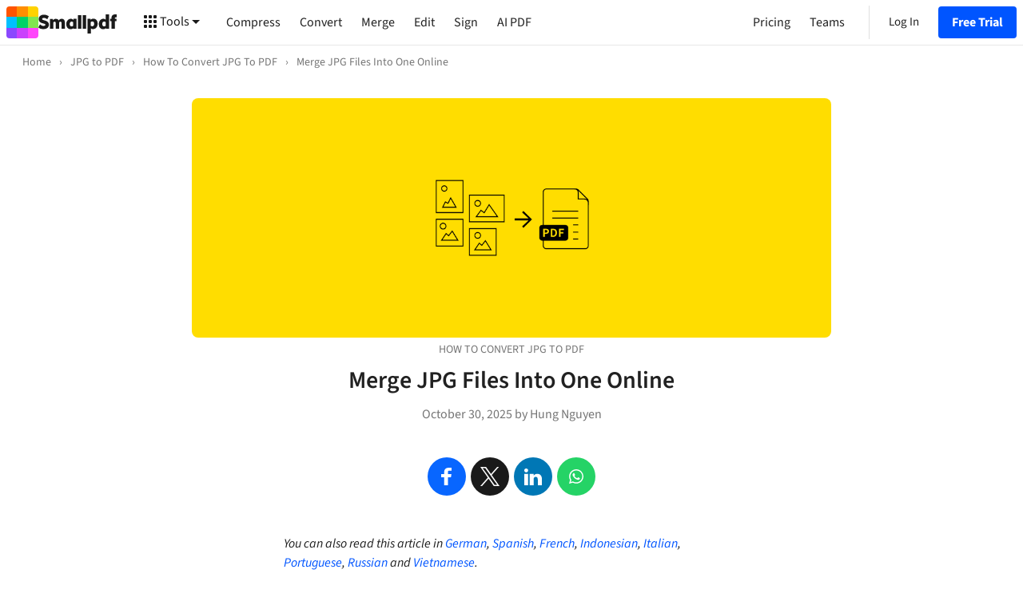

--- FILE ---
content_type: text/html; charset=utf-8
request_url: https://smallpdf.com/blog/merge-jpg
body_size: 79544
content:
<!DOCTYPE html>
<html lang="en">
<head>
  <meta charset="utf-8">
  
  <title>Merge JPG Files Into One Online | Smallpdf</title>
  <meta name="viewport" content="width=device-width, initial-scale=1.0">
  
  
    <meta name="description" content="Use our online JPG merger to combine images into one document. It’s free to use, without signup or registration needed.">
  
  
    <meta name="author" content="Hung Nguyen">
    <meta property="article:author" content="Hung Nguyen">
  
  
    <meta property="article:published_time" content="Thu Oct 30 2025 03:00:00 GMT+0000 (Coordinated Universal Time)">
  
  <meta property="og:type" content="article">
  <meta property="og:title" content="Merge JPG Files Into One Online | Smallpdf">
  <meta property="og:url" content="https://smallpdf.com/blog/merge-jpg">
  <meta property="og:image" content="https://images.ctfassets.net/l3l0sjr15nav/47RcKDDwHEUzxz6xlh7BmX/0aace7dd51e51ca6361db1045e301fea/convert-png-to-pdf-how-and-why-to-do-it_2x.png">
  <meta property="og:description" content="Use our online JPG merger to combine images into one document. It’s free to use, without signup or registration needed.">
  <meta property="og:site_name" content="Smallpdf">
  <meta name="twitter:card" content="summary_large_image">
  <meta name="twitter:site" content="@Smallpdf">
  <meta name="twitter:title" content="Merge JPG Files Into One Online | Smallpdf">
  <meta name="twitter:description" content="Use our online JPG merger to combine images into one document. It’s free to use, without signup or registration needed.">
  <meta name="twitter:image:src" content="https://images.ctfassets.net/l3l0sjr15nav/47RcKDDwHEUzxz6xlh7BmX/0aace7dd51e51ca6361db1045e301fea/convert-png-to-pdf-how-and-why-to-do-it_2x.png">
  <link rel="canonical" href="https://smallpdf.com/blog/merge-jpg" />
  
  <link rel="stylesheet" href="https://s.smallpdf.com/static/ab501a4ceacd42a2.css"><link rel="preconnect" href="https://s.smallpdf.com" crossorigin><link rel="preconnect" href="https://fonts.googleapis.com" crossorigin><link rel="preconnect" href="https://fonts.gstatic.com" crossorigin><link rel="preload" href="https://s.smallpdf.com/static/40d7d8365bc6e925.svg" as=image><link rel="preload" href="https://s.smallpdf.com/static/bd7581cc63cf9d0b.svg" as=image><style>@font-face{font-display:fallback;font-family:'Source Sans 3';font-style:normal;font-weight:300;src:url('https://s.smallpdf.com/static/9d5a23a92f1ed79d.woff2') format('woff2');}/*!sc*/
@font-face{font-display:fallback;font-family:'Source Sans 3';font-style:italic;font-weight:300;src:url('https://s.smallpdf.com/static/7c88a960e6d50f59.woff2') format('woff2');}/*!sc*/
@font-face{font-display:fallback;font-family:'Source Sans 3';font-style:normal;font-weight:400;src:url('https://s.smallpdf.com/static/94d14575eec6442d.woff2') format('woff2');}/*!sc*/
@font-face{font-display:fallback;font-family:'Source Sans 3';font-style:italic;font-weight:400;src:url('https://s.smallpdf.com/static/3ab369fb9e2f1a91.woff2') format('woff2');}/*!sc*/
@font-face{font-display:fallback;font-family:'Source Sans 3';font-style:normal;font-weight:600;src:url('https://s.smallpdf.com/static/1e3c8d00ac5a1b4b.woff2') format('woff2');}/*!sc*/
@font-face{font-display:fallback;font-family:'Source Sans 3';font-style:italic;font-weight:600;src:url('https://s.smallpdf.com/static/ee1e8f2a75d7aaae.woff2') format('woff2');}/*!sc*/
@font-face{font-display:fallback;font-family:'Source Sans 3';font-style:normal;font-weight:700;src:url('https://s.smallpdf.com/static/5121418e4f99b47c.woff2') format('woff2');}/*!sc*/
@font-face{font-display:fallback;font-family:'Source Sans 3';font-style:italic;font-weight:700;src:url('https://s.smallpdf.com/static/af8527c2bf5b200b.woff2') format('woff2');}/*!sc*/
@font-face{font-family:'Adjusted Arial Fallback';src:local(Arial);size-adjust:93%;ascent-override:normal;-webkit-descent-override:normal;descent-override:normal;line-gap-override:42%;}/*!sc*/
html{line-height:1.15;-webkit-text-size-adjust:100%;}/*!sc*/
body{margin:0;}/*!sc*/
main{display:block;}/*!sc*/
h1{font-size:2em;margin:0.67em 0;}/*!sc*/
hr{box-sizing:content-box;height:0;overflow:visible;}/*!sc*/
pre{font-family:monospace,monospace;font-size:1em;}/*!sc*/
a{background-color:transparent;}/*!sc*/
abbr[title]{border-bottom:none;-webkit-text-decoration:underline;text-decoration:underline;-webkit-text-decoration:underline dotted;text-decoration:underline dotted;}/*!sc*/
b,strong{font-weight:bolder;}/*!sc*/
code,kbd,samp{font-family:monospace,monospace;font-size:1em;}/*!sc*/
small{font-size:80%;}/*!sc*/
sub,sup{font-size:75%;line-height:0;position:relative;vertical-align:baseline;}/*!sc*/
sub{bottom:-0.25em;}/*!sc*/
sup{top:-0.5em;}/*!sc*/
img{border-style:none;}/*!sc*/
button,input,optgroup,select,textarea{font-family:inherit;font-size:100%;line-height:1.15;margin:0;}/*!sc*/
button,input{overflow:visible;}/*!sc*/
button,select{text-transform:none;}/*!sc*/
button,[type="button"],[type="reset"],[type="submit"]{-webkit-appearance:button;}/*!sc*/
button::-moz-focus-inner,[type="button"]::-moz-focus-inner,[type="reset"]::-moz-focus-inner,[type="submit"]::-moz-focus-inner{border-style:none;padding:0;}/*!sc*/
button:-moz-focusring,[type="button"]:-moz-focusring,[type="reset"]:-moz-focusring,[type="submit"]:-moz-focusring{outline:1px dotted ButtonText;}/*!sc*/
fieldset{padding:0.35em 0.75em 0.625em;}/*!sc*/
legend{box-sizing:border-box;color:inherit;display:table;max-width:100%;padding:0;white-space:normal;}/*!sc*/
progress{vertical-align:baseline;}/*!sc*/
textarea{overflow:auto;}/*!sc*/
[type="checkbox"],[type="radio"]{box-sizing:border-box;padding:0;}/*!sc*/
[type="number"]::-webkit-inner-spin-button,[type="number"]::-webkit-outer-spin-button{height:auto;}/*!sc*/
[type="search"]{-webkit-appearance:textfield;outline-offset:-2px;}/*!sc*/
[type="search"]::-webkit-search-decoration{-webkit-appearance:none;}/*!sc*/
::-webkit-file-upload-button{-webkit-appearance:button;font:inherit;}/*!sc*/
details{display:block;}/*!sc*/
summary{display:list-item;}/*!sc*/
template{display:none;}/*!sc*/
[hidden]{display:none;}/*!sc*/
body{overflow-y:scroll;background:white;}/*!sc*/
#app{display:-webkit-box;display:-webkit-flex;display:-ms-flexbox;display:flex;min-height:100vh;}/*!sc*/
*{box-sizing:border-box;margin-block-start:0px;margin-block-end:0px;margin-inline-start:0px;margin-inline-end:0px;}/*!sc*/
data-styled.g2099[id="sc-global-kjEVaR1"]{content:"sc-global-kjEVaR1,"}/*!sc*/
</style><script type="application/ld+json">{"@context":"http://schema.org","@type":"BlogPosting","isPartOf":{"@type":"Blog","name":"Smallpdf Blog","url":"https://smallpdf.com/blog","inLanguage":"en","publisher":{"@type":"Organization","name":"Smallpdf","url":"https://smallpdf.com"}},"mainEntityOfPage":"https://smallpdf.com/blog/merge-jpg","headline":"Merge JPG Files Into One Online","author":{"@type":"Person","name":"Hung Nguyen","jobTitle":"Senior Growth Marketing Manager","image":{"@type":"imageObject","encodingFormat":"image/png","url":"https://images.ctfassets.net/l3l0sjr15nav/16csmZ4pcoE6IGWuI8Yk4/b09d9fb4f0a41619644a12746e0bff6d/hung_360.png","width":360,"height":360},"worksFor":{"@type":"Organization","name":"Smallpdf"}},"datePublished":"2025-10-30T05:00+02:00","dateModified":"2025-10-30T05:00+02:00","image":{"@type":"imageObject","encodingFormat":"image/png","url":"https://images.ctfassets.net/l3l0sjr15nav/47RcKDDwHEUzxz6xlh7BmX/0aace7dd51e51ca6361db1045e301fea/convert-png-to-pdf-how-and-why-to-do-it_2x.png","width":4000,"height":960},"publisher":{"@type":"Organization","name":"Smallpdf","url":"https://smallpdf.com","logo":{"@type":"imageObject","url":"https://smallpdf.com/assets/img/material/smallpdf-logo-large.png"}}}</script><script type="application/ld+json">{"@context":"http://schema.org","@type":"BreadcrumbList","itemListElement":[{"@type":"ListItem","position":1,"name":"JPG to PDF","item":"https://smallpdf.com/jpg-to-pdf"},{"@type":"ListItem","position":2,"name":"How To Convert JPG To PDF","item":"https://smallpdf.com/blog?type=how-to&tool=jpg-to-pdf"},{"@type":"ListItem","position":3,"name":"Merge JPG Files Into One Online","item":"https://smallpdf.com/blog/merge-jpg"}]}</script><script type="text/javascript"> (function () { const l = window.location.href; const t = l.match("^(https?):\\/\\/(.*?)(\\?.*)?$"); if (t === null) return; const i = t[1], n = t[2], o = t[3] || ""; fetch(`https://api.wordlift.io/data/${i}/${n}${o}`) .then((r) => { if (!r.ok) throw new Error("Network response was not ok"); return r.text(); }) .then((r) => { const s = document.createElement("script"); (s.id = "wl-json-ld"), (s.type = "application/ld+json"), (s.innerText = r), document.head.appendChild(s); }) .catch((r) => { console.error("There has been a problem with your fetch operation:", r); }); })();</script><link rel="icon" type="image/x-icon" href="/favicon.ico?v=1"><link rel="icon" type="image/svg+xml" href="https://s.smallpdf.com/static/874e8fae7f2a5b03.svg"><link rel="icon" type="image/png" href="https://s.smallpdf.com/static/1caec65420fdef0a.png" sizes="48x48"><link rel="icon" type="image/png" href="https://s.smallpdf.com/static/e8d61118bbf714f1.png" sizes="192x192"><link rel="apple-touch-icon" href="https://s.smallpdf.com/static/ec655987d53aea55.png">


  <style data-styled="true" data-styled-version="5.3.6">.bGbCKV{-webkit-text-decoration:inherit;text-decoration:inherit;color:inherit;margin:0;}/*!sc*/
data-styled.g1[id="sc-1bu7qfl-0"]{content:"bGbCKV,"}/*!sc*/
.cKobhw{display:inline-block;cursor:pointer;width:160px;background:#191919;display:-webkit-box;display:-webkit-flex;display:-ms-flexbox;display:flex;-webkit-align-items:center;-webkit-box-align:center;-ms-flex-align:center;align-items:center;-webkit-box-pack:center;-webkit-justify-content:center;-ms-flex-pack:center;justify-content:center;-webkit-align-content:center;-ms-flex-line-pack:center;align-content:center;border-radius:4px;}/*!sc*/
data-styled.g2[id="sc-9shut9-0"]{content:"cKobhw,"}/*!sc*/
.ipuGoq{overflow:hidden;-webkit-flex-shrink:0;-ms-flex-negative:0;flex-shrink:0;width:100%;height:100%;}/*!sc*/
.ipuGoq > svg{display:block;}/*!sc*/
data-styled.g3[id="sc-4zxcr4-0"]{content:"ipuGoq,"}/*!sc*/
.eUwonh{overflow:hidden;-webkit-flex-shrink:0;-ms-flex-negative:0;flex-shrink:0;}/*!sc*/
.eUwonh > svg{display:block;}/*!sc*/
data-styled.g4[id="sc-1gyxcpm-0"]{content:"eUwonh,"}/*!sc*/
.ireDIG{margin:0;padding:0;outline:0;border:0;overflow:visible;-webkit-user-select:none;-moz-user-select:none;-ms-user-select:none;user-select:none;background-color:transparent;-webkit-text-decoration:inherit;text-decoration:inherit;color:inherit;}/*!sc*/
.ireDIG::-moz-focus-inner{border:0;padding:0;}/*!sc*/
data-styled.g7[id="sc-11drgl3-0"]{content:"ireDIG,"}/*!sc*/
.fcIzAX{position:relative;display:-webkit-box;display:-webkit-flex;display:-ms-flexbox;display:flex;-webkit-flex-direction:row;-ms-flex-direction:row;flex-direction:row;-webkit-box-pack:center;-webkit-justify-content:center;-ms-flex-pack:center;justify-content:center;-webkit-align-items:center;-webkit-box-align:center;-ms-flex-align:center;align-items:center;height:100%;width:100%;padding:0 16px;opacity:1;}/*!sc*/
.fcIzAX:focus{outline:none;}/*!sc*/
.fcIzAX >:not(:first-child){padding-left:4px;}/*!sc*/
data-styled.g9[id="r5zwp6-1"]{content:"fcIzAX,"}/*!sc*/
.iEhkCK{white-space:nowrap;text-overflow:ellipsis;overflow:hidden;}/*!sc*/
data-styled.g10[id="r5zwp6-2"]{content:"iEhkCK,"}/*!sc*/
.ftmtrn{position:relative;display:-webkit-inline-box;display:-webkit-inline-flex;display:-ms-inline-flexbox;display:inline-flex;-webkit-flex-direction:row;-ms-flex-direction:row;flex-direction:row;-webkit-align-items:center;-webkit-box-align:center;-ms-flex-align:center;align-items:center;-webkit-user-select:none;-moz-user-select:none;-ms-user-select:none;user-select:none;-webkit-text-decoration:none;text-decoration:none;border:1px solid transparent;border-radius:4px;padding:0;cursor:pointer;font-family:'Source Sans 3','Adjusted Arial Fallback',sans-serif;-webkit-font-smoothing:antialiased;font-stretch:400;font-weight:700;font-size:16px;line-height:24px;height:40px;background:rgba(0,85,255,1);color:rgba(255,255,255,1);}/*!sc*/
.ftmtrn:focus{outline:none;}/*!sc*/
.ftmtrn:focus::after{content:'';position:absolute;height:calc(100% + 2px);width:calc(100% + 2px);top:-5px;left:-5px;border:4px solid rgba(204,221,255,1);border-radius:8px;}/*!sc*/
.ftmtrn:hover{background:rgba(0,72,217,1);}/*!sc*/
.ftmtrn:active{background:rgba(0,60,178,1);}/*!sc*/
data-styled.g11[id="sc-1az4ycp-0"]{content:"ftmtrn,"}/*!sc*/
.keUaVK{position:relative;display:-webkit-inline-box;display:-webkit-inline-flex;display:-ms-inline-flexbox;display:inline-flex;-webkit-flex-direction:row;-ms-flex-direction:row;flex-direction:row;-webkit-align-items:center;-webkit-box-align:center;-ms-flex-align:center;align-items:center;-webkit-user-select:none;-moz-user-select:none;-ms-user-select:none;user-select:none;-webkit-text-decoration:none;text-decoration:none;border:1px solid transparent;border-radius:4px;padding:0;cursor:pointer;font-family:'Source Sans 3','Adjusted Arial Fallback',sans-serif;-webkit-font-smoothing:antialiased;font-stretch:400;font-weight:700;font-size:16px;line-height:24px;height:40px;background:rgba(0,85,255,1);color:rgba(255,255,255,1);}/*!sc*/
.keUaVK:focus{outline:none;}/*!sc*/
.keUaVK:focus::after{content:'';position:absolute;height:calc(100% + 2px);width:calc(100% + 2px);top:-5px;left:-5px;border:4px solid rgba(204,221,255,1);border-radius:8px;}/*!sc*/
.keUaVK:hover{background:rgba(0,72,217,1);}/*!sc*/
.keUaVK:active{background:rgba(0,60,178,1);}/*!sc*/
data-styled.g12[id="sc-1az4ycp-1"]{content:"keUaVK,"}/*!sc*/
.eGWtjV{position:relative;display:-webkit-inline-box;display:-webkit-inline-flex;display:-ms-inline-flexbox;display:inline-flex;-webkit-flex-direction:row;-ms-flex-direction:row;flex-direction:row;-webkit-align-items:center;-webkit-box-align:center;-ms-flex-align:center;align-items:center;-webkit-user-select:none;-moz-user-select:none;-ms-user-select:none;user-select:none;-webkit-text-decoration:none;text-decoration:none;border:1px solid transparent;border-radius:4px;padding:0;cursor:pointer;font-family:'Source Sans 3','Adjusted Arial Fallback',sans-serif;-webkit-font-smoothing:antialiased;font-stretch:400;font-weight:700;font-size:16px;line-height:24px;height:40px;background:rgba(0,85,255,1);color:rgba(255,255,255,1);}/*!sc*/
.eGWtjV:focus{outline:none;}/*!sc*/
.eGWtjV:focus::after{content:'';position:absolute;height:calc(100% + 2px);width:calc(100% + 2px);top:-5px;left:-5px;border:4px solid rgba(204,221,255,1);border-radius:8px;}/*!sc*/
.eGWtjV:hover{background:rgba(0,72,217,1);}/*!sc*/
.eGWtjV:active{background:rgba(0,60,178,1);}/*!sc*/
data-styled.g13[id="sc-1az4ycp-2"]{content:"eGWtjV,"}/*!sc*/
.guLBRd{display:-webkit-box;display:-webkit-flex;display:-ms-flexbox;display:flex;-webkit-box-pack:center;-webkit-justify-content:center;-ms-flex-pack:center;justify-content:center;width:100%;}/*!sc*/
data-styled.g58[id="sc-1ttxsn1-0"]{content:"guLBRd,"}/*!sc*/
.hwNyIG{-webkit-flex:1 0 auto;-ms-flex:1 0 auto;flex:1 0 auto;width:100%;}/*!sc*/
@media (min-width:0px) and (max-width:1199px){.hwNyIG{max-width:none;}}/*!sc*/
@media (min-width:1200px){.hwNyIG{max-width:1200px;}}/*!sc*/
@media (min-width:0px) and (max-width:767px){.hwNyIG{padding:0 18px;}}/*!sc*/
@media (min-width:768px){.hwNyIG{padding:0 30px;}}/*!sc*/
data-styled.g59[id="sc-1ttxsn1-1"]{content:"hwNyIG,"}/*!sc*/
.gdCEQQ{cursor:pointer;display:inline;-webkit-flex:initial;-ms-flex:initial;flex:initial;color:rgba(0,85,255,1);}/*!sc*/
.gdCEQQ:hover{color:rgba(0,85,255,1);-webkit-text-decoration:underline;text-decoration:underline;}/*!sc*/
data-styled.g73[id="j408an-0"]{content:"gdCEQQ,"}/*!sc*/
.fFDHjp{position:relative;display:-webkit-box;display:-webkit-flex;display:-ms-flexbox;display:flex;-webkit-flex:1 1 auto;-ms-flex:1 1 auto;flex:1 1 auto;}/*!sc*/
data-styled.g226[id="vnoyvz-0"]{content:"fFDHjp,"}/*!sc*/
.kPiBGN{display:-webkit-box;display:-webkit-flex;display:-ms-flexbox;display:flex;-webkit-flex:1 1 auto;-ms-flex:1 1 auto;flex:1 1 auto;padding:1px;}/*!sc*/
data-styled.g227[id="vnoyvz-1"]{content:"kPiBGN,"}/*!sc*/
.hWZWXT{line-height:30px;font-size:18px;font-family:'Source Sans 3','Adjusted Arial Fallback',sans-serif;-webkit-font-smoothing:antialiased;font-stretch:400;font-weight:700;-webkit-user-select:none;-moz-user-select:none;-ms-user-select:none;user-select:none;display:-webkit-box;display:-webkit-flex;display:-ms-flexbox;display:flex;-webkit-align-items:center;-webkit-box-align:center;-ms-flex-align:center;align-items:center;-webkit-box-pack:center;-webkit-justify-content:center;-ms-flex-pack:center;justify-content:center;border-radius:50%;-webkit-flex:1 1 auto;-ms-flex:1 1 auto;flex:1 1 auto;color:white;text-transform:uppercase;background-color:rgba(255,128,0,1);color:white;}/*!sc*/
@media (min-width:768px){.hWZWXT{line-height:18px;font-size:15px;}}/*!sc*/
data-styled.g228[id="vnoyvz-2"]{content:"hWZWXT,"}/*!sc*/
.iyHlmm{color:inherit;}/*!sc*/
.iyHlmm:hover{-webkit-text-decoration:underline;text-decoration:underline;}/*!sc*/
data-styled.g329[id="sc-12ava5i-0"]{content:"iyHlmm,"}/*!sc*/
.gmOdQL{display:-webkit-box;display:-webkit-flex;display:-ms-flexbox;display:flex;-webkit-box-pack:start;-webkit-justify-content:flex-start;-ms-flex-pack:start;justify-content:flex-start;-webkit-flex-wrap:wrap;-ms-flex-wrap:wrap;flex-wrap:wrap;margin-left:-15px;mergin-right:-15px;margin-left:-10px;margin-right:-10px;}/*!sc*/
@media (min-width:768px){.gmOdQL{margin-left:-15px;margin-right:-15px;}}/*!sc*/
data-styled.g330[id="clpslo-0"]{content:"gmOdQL,"}/*!sc*/
.byuewk{width:100%;padding:90px 0;background-color:rgba(245,245,245,1);}/*!sc*/
data-styled.g331[id="xyvvos-0"]{content:"byuewk,"}/*!sc*/
.eNjatQ{width:100%;padding-bottom:48px;padding-left:10px;padding-right:10px;}/*!sc*/
@media (min-width:768px){.eNjatQ{padding-left:15px;padding-right:15px;}}/*!sc*/
@media (min-width:576px){.eNjatQ{width:50%;}}/*!sc*/
@media (min-width:768px){.eNjatQ{width:33.333333333333336%;}}/*!sc*/
data-styled.g332[id="sc-5qg78i-0"]{content:"eNjatQ,"}/*!sc*/
.jSdeIC{padding-top:12px;display:-webkit-box;display:-webkit-flex;display:-ms-flexbox;display:flex;-webkit-box-pack:center;-webkit-justify-content:center;-ms-flex-pack:center;justify-content:center;width:100%;}/*!sc*/
data-styled.g333[id="sc-1w6m5h3-0"]{content:"jSdeIC,"}/*!sc*/
.zuoMf{line-height:30px;font-size:20px;font-family:'Source Sans 3','Adjusted Arial Fallback',sans-serif;-webkit-font-smoothing:antialiased;font-stretch:400;font-weight:700;color:rgba(33,33,33,1);margin:0;padding:0 0 48px 0;text-align:center;}/*!sc*/
@media (min-width:768px){.zuoMf{line-height:30px;font-size:22px;}}/*!sc*/
data-styled.g334[id="sc-7swte5-0"]{content:"zuoMf,"}/*!sc*/
.dvEoFQ{width:100%;}/*!sc*/
.gjLFBW{width:100%;height:100%;}/*!sc*/
.bcWlet{object-fit:cover;width:100%;height:100%;}/*!sc*/
data-styled.g335[id="sc-1a34v34-0"]{content:"gxGvcT,dvEoFQ,gjLFBW,bcWlet,"}/*!sc*/
.hAXiFp{line-height:24px;font-size:16px;font-family:'Source Sans 3','Adjusted Arial Fallback',sans-serif;-webkit-font-smoothing:antialiased;font-stretch:400;font-weight:700;color:rgba(33,33,33,1);margin:0;padding:0 0 6px 0;}/*!sc*/
data-styled.g340[id="sc-4l6bu5-0"]{content:"hAXiFp,"}/*!sc*/
.lfyhgu{display:-webkit-box;display:-webkit-flex;display:-ms-flexbox;display:flex;-webkit-flex-direction:column;-ms-flex-direction:column;flex-direction:column;}/*!sc*/
data-styled.g341[id="sc-4l6bu5-1"]{content:"lfyhgu,"}/*!sc*/
.hcsGJy{display:-webkit-box;display:-webkit-flex;display:-ms-flexbox;display:flex;-webkit-flex-direction:column;-ms-flex-direction:column;flex-direction:column;}/*!sc*/
.hcsGJy:hover .sc-4l6bu5-0{-webkit-text-decoration:underline;text-decoration:underline;}/*!sc*/
data-styled.g342[id="sc-4l6bu5-2"]{content:"hcsGJy,"}/*!sc*/
.iIZORY{overflow:hidden;height:162px;padding-bottom:12px;}/*!sc*/
@media (max-width:767px){.iIZORY{height:150px;padding-bottom:12px;}}/*!sc*/
data-styled.g343[id="sc-4l6bu5-3"]{content:"iIZORY,"}/*!sc*/
.FJfyx{line-height:18px;font-size:14px;font-family:'Source Sans 3','Adjusted Arial Fallback',sans-serif;-webkit-font-smoothing:antialiased;font-stretch:400;font-weight:400;text-transform:uppercase;color:rgba(117,117,117,1);padding-bottom:6px;}/*!sc*/
data-styled.g344[id="sc-4l6bu5-4"]{content:"FJfyx,"}/*!sc*/
.fvCYMG{line-height:24px;font-size:16px;font-family:'Source Sans 3','Adjusted Arial Fallback',sans-serif;-webkit-font-smoothing:antialiased;font-stretch:400;font-weight:400;color:rgba(33,33,33,1);}/*!sc*/
.fvCYMG *{margin:0;}/*!sc*/
data-styled.g345[id="sc-4l6bu5-5"]{content:"fvCYMG,"}/*!sc*/
.cNwyJg{padding:12px 0 12px 0;}/*!sc*/
data-styled.g346[id="sc-1sez7gj-0"]{content:"cNwyJg,"}/*!sc*/
.ikeJpj{margin:0;padding:0;list-style:none;display:-webkit-box;display:-webkit-flex;display:-ms-flexbox;display:flex;-webkit-box-pack:start;-webkit-justify-content:flex-start;-ms-flex-pack:start;justify-content:flex-start;-webkit-align-items:center;-webkit-box-align:center;-ms-flex-align:center;align-items:center;-webkit-flex-wrap:wrap;-ms-flex-wrap:wrap;flex-wrap:wrap;}/*!sc*/
data-styled.g347[id="sc-1sez7gj-1"]{content:"ikeJpj,"}/*!sc*/
.ilxShW{display:-webkit-box;display:-webkit-flex;display:-ms-flexbox;display:flex;-webkit-box-pack:start;-webkit-justify-content:flex-start;-ms-flex-pack:start;justify-content:flex-start;-webkit-align-items:center;-webkit-box-align:center;-ms-flex-align:center;align-items:center;line-height:18px;font-size:14px;font-family:'Source Sans 3','Adjusted Arial Fallback',sans-serif;-webkit-font-smoothing:antialiased;font-stretch:400;font-weight:400;color:rgba(117,117,117,1);}/*!sc*/
data-styled.g348[id="sc-1sez7gj-2"]{content:"ilxShW,"}/*!sc*/
.kMHUrB{padding:0 6px;}/*!sc*/
data-styled.g349[id="sc-1sez7gj-3"]{content:"kMHUrB,"}/*!sc*/
.itVhUF{-webkit-text-decoration:none;text-decoration:none;color:rgba(117,117,117,1);}/*!sc*/
.itVhUF:hover{-webkit-text-decoration:underline;text-decoration:underline;}/*!sc*/
data-styled.g350[id="sc-1sez7gj-4"]{content:"itVhUF,"}/*!sc*/
.ioAGdA{color:rgba(117,117,117,1);}/*!sc*/
data-styled.g351[id="sc-1sez7gj-5"]{content:"ioAGdA,"}/*!sc*/
.jzyvms{padding:0 4px;white-space:nowrap;}/*!sc*/
data-styled.g352[id="sc-1sez7gj-6"]{content:"jzyvms,"}/*!sc*/
.lmSMpa{line-height:24px;font-size:16px;font-family:'Source Sans 3','Adjusted Arial Fallback',sans-serif;-webkit-font-smoothing:antialiased;font-stretch:400;font-weight:400;}/*!sc*/
data-styled.g353[id="o28ssp-0"]{content:"lmSMpa,"}/*!sc*/
.gYPrOc{margin:0 auto;}/*!sc*/
@media (max-width:767px){.gYPrOc{width:100%;}}/*!sc*/
@media (min-width:768px){.gYPrOc{width:50%;}}/*!sc*/
data-styled.g354[id="sc-1wmoeuv-0"]{content:"gYPrOc,"}/*!sc*/
.jDAuXI{-webkit-flex:1 0 auto;-ms-flex:1 0 auto;flex:1 0 auto;width:100%;max-width:1440px;}/*!sc*/
@media (min-width:0px) and (max-width:767px){.jDAuXI{padding:0 12px;}}/*!sc*/
@media (min-width:768px){.jDAuXI{padding:0 24px;}}/*!sc*/
data-styled.g362[id="bitun5-0"]{content:"jDAuXI,"}/*!sc*/
.fgqFVR{display:-webkit-box;display:-webkit-flex;display:-ms-flexbox;display:flex;-webkit-box-pack:center;-webkit-justify-content:center;-ms-flex-pack:center;justify-content:center;width:100%;}/*!sc*/
data-styled.g363[id="bitun5-1"]{content:"fgqFVR,"}/*!sc*/
.kvakIC{display:-webkit-box;display:-webkit-flex;display:-ms-flexbox;display:flex;-webkit-box-pack:justify;-webkit-justify-content:space-between;-ms-flex-pack:justify;justify-content:space-between;-webkit-flex-direction:column;-ms-flex-direction:column;flex-direction:column;min-height:100vh;min-width:100%;}/*!sc*/
data-styled.g364[id="qdz86c-0"]{content:"kvakIC,"}/*!sc*/
.hnXHeM{color:rgba(242,48,48,1);display:inline-block;vertical-align:middle;margin:0 4px;}/*!sc*/
@media (prefers-reduced-motion:no-preference){.hnXHeM{-webkit-animation:beEDZm 2s infinite;animation:beEDZm 2s infinite;}}/*!sc*/
data-styled.g371[id="sc-1lb18eq-0"]{content:"hnXHeM,"}/*!sc*/
.evnRTV{background-color:rgba(244,244,244,1);}/*!sc*/
data-styled.g372[id="sc-1fplln8-0"]{content:"evnRTV,"}/*!sc*/
.jWWpPe{display:-webkit-box;display:-webkit-flex;display:-ms-flexbox;display:flex;-webkit-flex-direction:row;-ms-flex-direction:row;flex-direction:row;padding:24px 0;}/*!sc*/
@media (max-width:1199px){.jWWpPe{-webkit-flex-direction:column-reverse;-ms-flex-direction:column-reverse;flex-direction:column-reverse;}}/*!sc*/
@media (max-width:575px){.jWWpPe{padding:32px 0;}}/*!sc*/
data-styled.g373[id="sc-1fplln8-1"]{content:"jWWpPe,"}/*!sc*/
.jOxJkp{font-family:'Source Sans 3','Adjusted Arial Fallback',sans-serif;-webkit-font-smoothing:antialiased;font-stretch:400;font-weight:400;font-size:16px;line-height:24px;color:rgba(26,26,26,1);-webkit-flex:1 1 auto;-ms-flex:1 1 auto;flex:1 1 auto;}/*!sc*/
@media (min-width:576px) and (max-width:1199px){.jOxJkp{padding-top:24px;}}/*!sc*/
data-styled.g374[id="sc-1fplln8-2"]{content:"jOxJkp,"}/*!sc*/
.dRSTOo{display:-webkit-box;display:-webkit-flex;display:-ms-flexbox;display:flex;-webkit-align-items:flex-start;-webkit-box-align:flex-start;-ms-flex-align:flex-start;align-items:flex-start;-webkit-flex-direction:row;-ms-flex-direction:row;flex-direction:row;}/*!sc*/
@media (max-width:575px){.dRSTOo{-webkit-flex-direction:column-reverse;-ms-flex-direction:column-reverse;flex-direction:column-reverse;}}/*!sc*/
data-styled.g375[id="sc-1fplln8-3"]{content:"dRSTOo,"}/*!sc*/
.hNBJAU{font-family:'Source Sans 3','Adjusted Arial Fallback',sans-serif;-webkit-font-smoothing:antialiased;font-stretch:400;font-weight:400;font-size:16px;line-height:24px;color:rgba(26,26,26,1);margin:0 20px;}/*!sc*/
.hNBJAU:hover{color:rgba(117,117,117,1);}/*!sc*/
.hNBJAU:first-child{margin-left:0;}/*!sc*/
.hNBJAU:last-child{margin-right:0;}/*!sc*/
@media (max-width:575px){.hNBJAU{margin-left:0;margin-right:0;margin-bottom:32px;}}/*!sc*/
data-styled.g376[id="sc-1fplln8-4"]{content:"hNBJAU,"}/*!sc*/
.iDubHn{cursor:pointer;}/*!sc*/
data-styled.g377[id="sc-1fplln8-5"]{content:"iDubHn,"}/*!sc*/
.TuCPh{list-style:none;padding:0 12px;}/*!sc*/
.TuCPh:first-child{padding-left:0;}/*!sc*/
.TuCPh:last-child{padding-right:0;}/*!sc*/
@media (max-width:767px){.TuCPh{padding-bottom:16px;}}/*!sc*/
data-styled.g378[id="sc-1gpgyss-0"]{content:"TuCPh,"}/*!sc*/
.bkoqea{line-height:30px;font-size:18px;font-family:'Source Sans 3','Adjusted Arial Fallback',sans-serif;-webkit-font-smoothing:antialiased;font-stretch:400;font-weight:400;cursor:pointer;-webkit-align-items:center;-webkit-box-align:center;-ms-flex-align:center;align-items:center;color:rgba(33,33,33,1);-webkit-transition:color .1s cubic-bezier(0.455,0.03,0.515,0.955);transition:color .1s cubic-bezier(0.455,0.03,0.515,0.955);}/*!sc*/
@media (min-width:768px){.bkoqea{line-height:18px;font-size:15px;}}/*!sc*/
.bkoqea:hover{color:rgba(0,119,181,1);}/*!sc*/
.gfFwga{line-height:30px;font-size:18px;font-family:'Source Sans 3','Adjusted Arial Fallback',sans-serif;-webkit-font-smoothing:antialiased;font-stretch:400;font-weight:400;cursor:pointer;-webkit-align-items:center;-webkit-box-align:center;-ms-flex-align:center;align-items:center;color:rgba(33,33,33,1);-webkit-transition:color .1s cubic-bezier(0.455,0.03,0.515,0.955);transition:color .1s cubic-bezier(0.455,0.03,0.515,0.955);}/*!sc*/
@media (min-width:768px){.gfFwga{line-height:18px;font-size:15px;}}/*!sc*/
.gfFwga:hover{color:rgba(8,102,255,1);}/*!sc*/
.dRtpqN{line-height:30px;font-size:18px;font-family:'Source Sans 3','Adjusted Arial Fallback',sans-serif;-webkit-font-smoothing:antialiased;font-stretch:400;font-weight:400;cursor:pointer;-webkit-align-items:center;-webkit-box-align:center;-ms-flex-align:center;align-items:center;color:rgba(33,33,33,1);-webkit-transition:color .1s cubic-bezier(0.455,0.03,0.515,0.955);transition:color .1s cubic-bezier(0.455,0.03,0.515,0.955);}/*!sc*/
@media (min-width:768px){.dRtpqN{line-height:18px;font-size:15px;}}/*!sc*/
.dRtpqN:hover{color:rgba(217,37,42,1);}/*!sc*/
.hnzuaf{line-height:30px;font-size:18px;font-family:'Source Sans 3','Adjusted Arial Fallback',sans-serif;-webkit-font-smoothing:antialiased;font-stretch:400;font-weight:400;cursor:pointer;-webkit-align-items:center;-webkit-box-align:center;-ms-flex-align:center;align-items:center;color:rgba(33,33,33,1);-webkit-transition:color .1s cubic-bezier(0.455,0.03,0.515,0.955);transition:color .1s cubic-bezier(0.455,0.03,0.515,0.955);}/*!sc*/
@media (min-width:768px){.hnzuaf{line-height:18px;font-size:15px;}}/*!sc*/
.hnzuaf:hover{color:rgba(26,26,26,1);}/*!sc*/
data-styled.g379[id="sc-1gpgyss-1"]{content:"bkoqea,gfFwga,dRtpqN,hnzuaf,"}/*!sc*/
.fnfCCw{display:-webkit-box;display:-webkit-flex;display:-ms-flexbox;display:flex;-webkit-box-pack:justify;-webkit-justify-content:space-between;-ms-flex-pack:justify;justify-content:space-between;-webkit-align-items:center;-webkit-box-align:center;-ms-flex-align:center;align-items:center;-webkit-flex-direction:row;-ms-flex-direction:row;flex-direction:row;padding:24px 0;}/*!sc*/
@media (max-width:767px){.fnfCCw{-webkit-align-items:flex-start;-webkit-box-align:flex-start;-ms-flex-align:flex-start;align-items:flex-start;-webkit-flex-direction:column;-ms-flex-direction:column;flex-direction:column;padding:32px 0;}}/*!sc*/
data-styled.g380[id="sc-1vdvga6-0"]{content:"fnfCCw,"}/*!sc*/
.dCbDug{display:-webkit-box;display:-webkit-flex;display:-ms-flexbox;display:flex;-webkit-flex-direction:row;-ms-flex-direction:row;flex-direction:row;padding:0;margin:0;}/*!sc*/
data-styled.g381[id="sc-1vdvga6-1"]{content:"dCbDug,"}/*!sc*/
.BSpTd{display:-webkit-box;display:-webkit-flex;display:-ms-flexbox;display:flex;-webkit-flex-wrap:wrap;-ms-flex-wrap:wrap;flex-wrap:wrap;margin:0 -8px;}/*!sc*/
data-styled.g382[id="sc-1vdvga6-2"]{content:"BSpTd,"}/*!sc*/
.GbXQv{padding:0 8px;}/*!sc*/
@media (max-width:767px){.GbXQv{margin-top:16px;}}/*!sc*/
data-styled.g383[id="sc-1vdvga6-3"]{content:"GbXQv,"}/*!sc*/
.gYySsl{-webkit-flex:1 1 auto;-ms-flex:1 1 auto;flex:1 1 auto;display:-webkit-box;display:-webkit-flex;display:-ms-flexbox;display:flex;-webkit-flex-direction:row;-ms-flex-direction:row;flex-direction:row;-webkit-box-pack:justify;-webkit-justify-content:space-between;-ms-flex-pack:justify;justify-content:space-between;}/*!sc*/
@media (max-width:991px){.gYySsl{padding-top:32px;}}/*!sc*/
@media (max-width:575px){.gYySsl{-webkit-flex-direction:column;-ms-flex-direction:column;flex-direction:column;}}/*!sc*/
data-styled.g384[id="wji7uu-0"]{content:"gYySsl,"}/*!sc*/
.ggzeFE{margin:-12px 0;padding:0;display:-webkit-box;display:-webkit-flex;display:-ms-flexbox;display:flex;-webkit-flex-direction:column;-ms-flex-direction:column;flex-direction:column;-webkit-box-flex:1;-webkit-flex-grow:1;-ms-flex-positive:1;flex-grow:1;-webkit-flex-shrink:1;-ms-flex-negative:1;flex-shrink:1;-webkit-flex-basis:0;-ms-flex-preferred-size:0;flex-basis:0;}/*!sc*/
@media (min-width:992px){.ggzeFE{-webkit-flex:initial;-ms-flex:initial;flex:initial;width:160px;}}/*!sc*/
@media (min-width:576px) and (max-width:991px){.ggzeFE{padding:0 20px;}.ggzeFE:first-child{padding-left:0;}.ggzeFE:last-child{padding-right:0;}}/*!sc*/
@media (max-width:575px){.ggzeFE{-webkit-flex-basis:auto;-ms-flex-preferred-size:auto;flex-basis:auto;}.ggzeFE:not(:first-child){margin-top:28px;}}/*!sc*/
data-styled.g385[id="wji7uu-1"]{content:"ggzeFE,"}/*!sc*/
.dOsPuV{list-style-type:none;}/*!sc*/
data-styled.g386[id="wji7uu-2"]{content:"dOsPuV,"}/*!sc*/
.gyhIVW{font-family:'Source Sans 3','Adjusted Arial Fallback',sans-serif;-webkit-font-smoothing:antialiased;font-stretch:400;font-weight:700;font-size:16px;line-height:24px;color:rgba(26,26,26,1);padding:12px 0;-webkit-user-select:none;-moz-user-select:none;-ms-user-select:none;user-select:none;}/*!sc*/
data-styled.g387[id="wji7uu-3"]{content:"gyhIVW,"}/*!sc*/
.btRegT{font-family:'Source Sans 3','Adjusted Arial Fallback',sans-serif;-webkit-font-smoothing:antialiased;font-stretch:400;font-weight:400;font-size:16px;line-height:24px;color:rgba(26,26,26,1);padding:12px 0;display:-webkit-box;display:-webkit-flex;display:-ms-flexbox;display:flex;width:100%;}/*!sc*/
.btRegT:hover{color:rgba(117,117,117,1);}/*!sc*/
data-styled.g388[id="wji7uu-4"]{content:"btRegT,"}/*!sc*/
.cmNXlZ{padding:32px 0;display:-webkit-box;display:-webkit-flex;display:-ms-flexbox;display:flex;-webkit-flex-direction:row;-ms-flex-direction:row;flex-direction:row;}/*!sc*/
@media (max-width:991px){.cmNXlZ{-webkit-flex-direction:column;-ms-flex-direction:column;flex-direction:column;}}/*!sc*/
data-styled.g389[id="g4nc6y-0"]{content:"cmNXlZ,"}/*!sc*/
.jQexlS{-webkit-flex:1 1 auto;-ms-flex:1 1 auto;flex:1 1 auto;display:-webkit-box;display:-webkit-flex;display:-ms-flexbox;display:flex;-webkit-flex-direction:column;-ms-flex-direction:column;flex-direction:column;-webkit-align-items:flex-start;-webkit-box-align:flex-start;-ms-flex-align:flex-start;align-items:flex-start;}/*!sc*/
data-styled.g390[id="g4nc6y-1"]{content:"jQexlS,"}/*!sc*/
.jGbHvC{display:-webkit-box;display:-webkit-flex;display:-ms-flexbox;display:flex;gap:8px;}/*!sc*/
data-styled.g391[id="g4nc6y-2"]{content:"jGbHvC,"}/*!sc*/
.eGIAsB{font-family:'Source Sans 3','Adjusted Arial Fallback',sans-serif;-webkit-font-smoothing:antialiased;font-stretch:400;font-weight:400;font-size:18px;line-height:28px;color:rgba(26,26,26,1);padding-top:24px;}/*!sc*/
data-styled.g392[id="g4nc6y-3"]{content:"eGIAsB,"}/*!sc*/
.bzrfXn{display:-webkit-box;display:-webkit-flex;display:-ms-flexbox;display:flex;}/*!sc*/
data-styled.g393[id="g4nc6y-4"]{content:"bzrfXn,"}/*!sc*/
.hfDBhk{display:-webkit-box;display:-webkit-flex;display:-ms-flexbox;display:flex;-webkit-align-items:center;-webkit-box-align:center;-ms-flex-align:center;align-items:center;width:100%;min-height:40px;padding:8px 8px 8px 40px;font-family:'Source Sans 3','Adjusted Arial Fallback',sans-serif;-webkit-font-smoothing:antialiased;font-stretch:400;font-weight:400;font-size:14px;line-height:20px;}/*!sc*/
data-styled.g394[id="sc-19zl63n-0"]{content:"hfDBhk,"}/*!sc*/
.kIxEJa{position:absolute;top:8px;left:8px;pointer-events:none;}/*!sc*/
data-styled.g395[id="sc-19zl63n-1"]{content:"kIxEJa,"}/*!sc*/
.klJgXa{list-style-type:none;position:relative;color:rgba(26,26,26,1);border-radius:4px;}/*!sc*/
.klJgXa:active,.klJgXa:hover{color:rgba(255,255,255,1);background-color:rgba(242,48,48,1);}/*!sc*/
.ekKqEj{list-style-type:none;position:relative;color:rgba(26,26,26,1);border-radius:4px;}/*!sc*/
.ekKqEj:active,.ekKqEj:hover{color:rgba(255,255,255,1);background-color:rgba(0,72,217,1);}/*!sc*/
.goePXK{list-style-type:none;position:relative;color:rgba(26,26,26,1);border-radius:4px;}/*!sc*/
.goePXK:active,.goePXK:hover{color:rgba(255,255,255,1);background-color:rgba(121,97,242,1);}/*!sc*/
.eApMjn{list-style-type:none;position:relative;color:rgba(26,26,26,1);border-radius:4px;}/*!sc*/
.eApMjn:active,.eApMjn:hover{color:rgba(255,255,255,1);background-color:rgba(15,192,197,1);}/*!sc*/
.eNlKCt{list-style-type:none;position:relative;color:rgba(26,26,26,1);border-radius:4px;}/*!sc*/
.eNlKCt:active,.eNlKCt:hover{color:rgba(255,255,255,1);background-color:rgba(61,153,245,1);}/*!sc*/
.bCeNhS{list-style-type:none;position:relative;color:rgba(26,26,26,1);border-radius:4px;}/*!sc*/
.bCeNhS:active,.bCeNhS:hover{color:rgba(255,255,255,1);background-color:rgba(0,204,68,1);}/*!sc*/
.hnnSdD{list-style-type:none;position:relative;color:rgba(26,26,26,1);border-radius:4px;}/*!sc*/
.hnnSdD:active,.hnnSdD:hover{color:rgba(255,255,255,1);background-color:rgba(255,128,0,1);}/*!sc*/
.cePxgq{list-style-type:none;position:relative;color:rgba(26,26,26,1);border-radius:4px;}/*!sc*/
.cePxgq:active,.cePxgq:hover{color:rgba(255,255,255,1);background-color:rgba(255,183,0,1);}/*!sc*/
.fJsXhw{list-style-type:none;position:relative;color:rgba(26,26,26,1);border-radius:4px;}/*!sc*/
.fJsXhw:active,.fJsXhw:hover{color:rgba(255,255,255,1);background-color:rgba(230,103,230,1);}/*!sc*/
.jXRFCW{list-style-type:none;position:relative;color:rgba(26,26,26,1);border-radius:4px;}/*!sc*/
.jXRFCW:active,.jXRFCW:hover{color:rgba(255,255,255,1);background-color:rgba(0,0,0,1);}/*!sc*/
.IGXOu{list-style-type:none;position:relative;color:rgba(26,26,26,1);border-radius:4px;}/*!sc*/
.IGXOu:active,.IGXOu:hover{color:rgba(255,255,255,1);background-color:rgba(255,89,117,1);}/*!sc*/
.hwRInF{list-style-type:none;position:relative;color:rgba(26,26,26,1);border-radius:4px;}/*!sc*/
.hwRInF:active,.hwRInF:hover{color:rgba(255,255,255,1);background-color:rgba(0,51,153,1);}/*!sc*/
data-styled.g396[id="sc-19zl63n-2"]{content:"klJgXa,ekKqEj,goePXK,eApMjn,eNlKCt,bCeNhS,hnnSdD,cePxgq,fJsXhw,jXRFCW,IGXOu,hwRInF,"}/*!sc*/
.hQySkm{display:grid;gap:8px;margin:0;padding:0 16px;}/*!sc*/
@media (min-width:1024px){.hQySkm{grid-auto-flow:column;grid-auto-columns:minmax(0,1fr);}}/*!sc*/
@media (min-width:640px) and (max-width:1023px){.hQySkm{grid-template-columns:repeat(3,1fr);}}/*!sc*/
@media (min-width:0px) and (max-width:639px){.hQySkm{grid-template-columns:1fr;gap:0;}}/*!sc*/
data-styled.g397[id="sc-1pbk2tk-0"]{content:"hQySkm,"}/*!sc*/
.hUNlSB{display:-webkit-box;display:-webkit-flex;display:-ms-flexbox;display:flex;-webkit-flex-direction:column;-ms-flex-direction:column;flex-direction:column;list-style-type:none;gap:8px;margin:0;padding:0;}/*!sc*/
data-styled.g398[id="sc-1pbk2tk-1"]{content:"hUNlSB,"}/*!sc*/
.eJJnYm{font-family:'Source Sans 3','Adjusted Arial Fallback',sans-serif;-webkit-font-smoothing:antialiased;font-stretch:400;font-weight:400;font-size:14px;line-height:20px;color:rgba(117,117,117,1);}/*!sc*/
data-styled.g399[id="sc-1pbk2tk-2"]{content:"eJJnYm,"}/*!sc*/
.brhgZi{display:-webkit-box;display:-webkit-flex;display:-ms-flexbox;display:flex;-webkit-flex-direction:column;-ms-flex-direction:column;flex-direction:column;-webkit-flex-wrap:wrap;-ms-flex-wrap:wrap;flex-wrap:wrap;gap:8px;margin:0;padding:0;}/*!sc*/
data-styled.g400[id="sc-1pbk2tk-3"]{content:"brhgZi,"}/*!sc*/
.fFfZaW{padding:40px 0;margin:0 auto;max-width:1440px;}/*!sc*/
data-styled.g401[id="sc-3pc3dy-0"]{content:"fFfZaW,"}/*!sc*/
.kEVxMv{height:1px;background-color:rgba(232,232,232,1);}/*!sc*/
data-styled.g402[id="sc-1p2sah-0"]{content:"kEVxMv,"}/*!sc*/
.iFinVY{width:100%;}/*!sc*/
data-styled.g403[id="sc-1p2sah-1"]{content:"iFinVY,"}/*!sc*/
.bWaBkl{display:-webkit-box;display:-webkit-flex;display:-ms-flexbox;display:flex;overflow:hidden;}/*!sc*/
.bWaBkl > svg{display:-webkit-box;display:-webkit-flex;display:-ms-flexbox;display:flex;-webkit-flex:1 1 auto;-ms-flex:1 1 auto;flex:1 1 auto;}/*!sc*/
.bWaBkl > svg > *{fill:currentColor;}/*!sc*/
data-styled.g413[id="sc-2xfn8l-0"]{content:"bWaBkl,"}/*!sc*/
.itDlvX{width:24px;height:24px;}/*!sc*/
data-styled.g414[id="sc-2wite4-0"]{content:"itDlvX,"}/*!sc*/
.bVTVxY{position:absolute;width:12px;height:12px;right:2px;bottom:2px;border-radius:50%;background:white;color:rgba(26,26,26,1);}/*!sc*/
data-styled.g427[id="sc-1m628ww-0"]{content:"bVTVxY,"}/*!sc*/
.jTiypG{position:relative;display:-webkit-box;display:-webkit-flex;display:-ms-flexbox;display:flex;-webkit-flex:0 0 auto;-ms-flex:0 0 auto;flex:0 0 auto;width:42px;height:42px;cursor:pointer;}/*!sc*/
data-styled.g428[id="hgqfbn-0"]{content:"jTiypG,"}/*!sc*/
.jytLdl{position:relative;display:-webkit-box;display:-webkit-flex;display:-ms-flexbox;display:flex;-webkit-box-pack:center;-webkit-justify-content:center;-ms-flex-pack:center;justify-content:center;-webkit-align-items:center;-webkit-box-align:center;-ms-flex-align:center;align-items:center;box-sizing:content-box;width:18px;height:42px;padding:0 18px;color:rgba(33,33,33,1);cursor:pointer;-webkit-user-select:none;-moz-user-select:none;-ms-user-select:none;user-select:none;-webkit-transition:color .2s cubic-bezier(0.455,0.03,0.515,0.955);transition:color .2s cubic-bezier(0.455,0.03,0.515,0.955);}/*!sc*/
.jytLdl:hover{color:rgba(117,117,117,1);}/*!sc*/
.jytLdl:active{color:rgba(33,33,33,1);}/*!sc*/
@media (min-width:640px){.jytLdl{display:none;}}/*!sc*/
data-styled.g452[id="sc-6l8r08-0"]{content:"jytLdl,"}/*!sc*/
.dAOuer{position:relative;width:18px;height:15px;box-sizing:border-box;border-top:1px solid currentColor;border-bottom:1px solid currentColor;pointer-events:none;}/*!sc*/
.dAOuer:after{content:'';display:block;position:absolute;width:100%;height:1px;background-color:currentColor;top:50%;}/*!sc*/
data-styled.g453[id="sc-6l8r08-1"]{content:"dAOuer,"}/*!sc*/
.fZgGCY{position:relative;display:-webkit-box;display:-webkit-flex;display:-ms-flexbox;display:flex;-webkit-flex-direction:column;-ms-flex-direction:column;flex-direction:column;-webkit-box-pack:center;-webkit-justify-content:center;-ms-flex-pack:center;justify-content:center;}/*!sc*/
data-styled.g455[id="sc-2rfzc-0"]{content:"fZgGCY,"}/*!sc*/
@media (min-width:0px) and (max-width:639px){.hEjJiM{display:none !important;}}/*!sc*/
data-styled.g456[id="sc-1irxw29-0"]{content:"hEjJiM,"}/*!sc*/
.RsMma{line-height:30px;font-size:18px;font-family:'Source Sans 3','Adjusted Arial Fallback',sans-serif;-webkit-font-smoothing:antialiased;font-stretch:400;font-weight:400;-webkit-flex:1;-ms-flex:1;flex:1;display:-webkit-box;display:-webkit-flex;display:-ms-flexbox;display:flex;-webkit-align-items:center;-webkit-box-align:center;-ms-flex-align:center;align-items:center;-webkit-box-pack:center;-webkit-justify-content:center;-ms-flex-pack:center;justify-content:center;white-space:nowrap;color:rgba(33,33,33,1);-webkit-transition:color .2s cubic-bezier(0.455,0.03,0.515,0.955);transition:color .2s cubic-bezier(0.455,0.03,0.515,0.955);padding:0 24px;-webkit-user-select:none;-moz-user-select:none;-ms-user-select:none;user-select:none;cursor:pointer;}/*!sc*/
@media (min-width:768px){.RsMma{line-height:18px;font-size:15px;}}/*!sc*/
.RsMma:hover{color:rgba(117,117,117,1);}/*!sc*/
.RsMma:active{color:rgba(189,189,189,1);}/*!sc*/
data-styled.g457[id="sc-1irxw29-1"]{content:"RsMma,"}/*!sc*/
.fDfCPF{display:-webkit-box;display:-webkit-flex;display:-ms-flexbox;display:flex;-webkit-align-items:center;-webkit-box-align:center;-ms-flex-align:center;align-items:center;}/*!sc*/
@media (min-width:0px) and (max-width:639px){.fDfCPF{display:none;}}/*!sc*/
data-styled.g458[id="sc-6wnqjx-0"]{content:"fDfCPF,"}/*!sc*/
.fqOwKx{display:-webkit-box;display:-webkit-flex;display:-ms-flexbox;display:flex;gap:8px;height:100%;}/*!sc*/
data-styled.g459[id="sc-1uyo8n7-0"]{content:"fqOwKx,"}/*!sc*/
.MnNUA{display:-webkit-box;display:-webkit-flex;display:-ms-flexbox;display:flex;height:100%;padding-right:12px;}/*!sc*/
data-styled.g460[id="j8qo5c-0"]{content:"MnNUA,"}/*!sc*/
.cfbOhi{display:-webkit-box;display:-webkit-flex;display:-ms-flexbox;display:flex;-webkit-align-items:center;-webkit-box-align:center;-ms-flex-align:center;align-items:center;gap:8px;}/*!sc*/
data-styled.g461[id="j8qo5c-1"]{content:"cfbOhi,"}/*!sc*/
@media (min-width:0px) and (max-width:639px){.geHiXj{display:none !important;}}/*!sc*/
data-styled.g462[id="j8qo5c-2"]{content:"geHiXj,"}/*!sc*/
@media (min-width:0px) and (max-width:639px){.eNMRou{display:none !important;}}/*!sc*/
data-styled.g463[id="j8qo5c-3"]{content:"eNMRou,"}/*!sc*/
.eGQrqh{display:-webkit-box;display:-webkit-flex;display:-ms-flexbox;display:flex;-webkit-align-items:center;-webkit-box-align:center;-ms-flex-align:center;align-items:center;font-family:'Source Sans 3','Adjusted Arial Fallback',sans-serif;-webkit-font-smoothing:antialiased;font-stretch:400;font-weight:400;font-size:16px;line-height:24px;color:rgba(33,33,33,1);white-space:nowrap;height:100%;padding:0 12px;cursor:pointer;-webkit-transition:color .2s cubic-bezier(0.455,0.03,0.515,0.955);transition:color .2s cubic-bezier(0.455,0.03,0.515,0.955);}/*!sc*/
.eGQrqh:hover{color:rgba(117,117,117,1);}/*!sc*/
.eGQrqh:active{color:rgba(189,189,189,1);}/*!sc*/
data-styled.g464[id="sc-1mqygah-0"]{content:"eGQrqh,"}/*!sc*/
.doSOVF{display:-webkit-box;display:-webkit-flex;display:-ms-flexbox;display:flex;}/*!sc*/
@media (min-width:0px) and (max-width:767px){.doSOVF{display:none;}}/*!sc*/
data-styled.g465[id="sc-1hd6z21-0"]{content:"doSOVF,"}/*!sc*/
.Uhhla{display:-webkit-box;display:-webkit-flex;display:-ms-flexbox;display:flex;-webkit-box-pack:start;-webkit-justify-content:flex-start;-ms-flex-pack:start;justify-content:flex-start;-webkit-flex-wrap:nowrap;-ms-flex-wrap:nowrap;flex-wrap:nowrap;position:relative;overflow:hidden;margin:0;padding:0 18px;}/*!sc*/
@media (max-width:767px){.Uhhla{padding:0;}}/*!sc*/
data-styled.g466[id="sc-1hd6z21-1"]{content:"Uhhla,"}/*!sc*/
.gXProu{height:42px;width:1px;background-color:rgba(224,224,224,1);-webkit-align-self:center;-ms-flex-item-align:center;align-self:center;}/*!sc*/
data-styled.g467[id="sc-1hd6z21-2"]{content:"gXProu,"}/*!sc*/
.cVebPG{display:-webkit-box;display:-webkit-flex;display:-ms-flexbox;display:flex;-webkit-align-items:center;-webkit-box-align:center;-ms-flex-align:center;align-items:center;}/*!sc*/
data-styled.g468[id="sc-1hd6z21-3"]{content:"cVebPG,"}/*!sc*/
.ldtrIE{list-style-type:none;height:100%;}/*!sc*/
data-styled.g469[id="sc-14iqfbv-0"]{content:"ldtrIE,"}/*!sc*/
.fAnsD{position:absolute;height:calc(100vh - 100%);top:100%;left:0;right:0;background:rgba(26,26,26,0.5);z-index:450;display:none;background:rgba(26,26,26,0.5);}/*!sc*/
data-styled.g470[id="sc-7leya9-0"]{content:"fAnsD,"}/*!sc*/
.iGNnfG{position:absolute;top:100%;left:0;width:100%;right:0;overflow:hidden auto;z-index:450;border-top:1px solid rgba(224,224,224,1);background-color:white;display:none;}/*!sc*/
@media (min-width:0px) and (max-width:639px){.iGNnfG{height:calc(var(--app-height) - 100%);}}/*!sc*/
data-styled.g471[id="sc-7leya9-1"]{content:"iGNnfG,"}/*!sc*/
.iaSgZN{padding:16px 0;width:100%;max-width:1440px;margin:0 auto;}/*!sc*/
data-styled.g472[id="sc-7leya9-2"]{content:"iaSgZN,"}/*!sc*/
.kiOoJH{font-family:'Source Sans 3','Adjusted Arial Fallback',sans-serif;-webkit-font-smoothing:antialiased;font-stretch:400;font-weight:400;font-size:16px;line-height:24px;height:100%;display:-webkit-box;display:-webkit-flex;display:-ms-flexbox;display:flex;-webkit-flex:1 1 auto;-ms-flex:1 1 auto;flex:1 1 auto;-webkit-flex-wrap:nowrap;-ms-flex-wrap:nowrap;flex-wrap:nowrap;-webkit-align-items:center;-webkit-box-align:center;-ms-flex-align:center;align-items:center;white-space:nowrap;-webkit-transition:color .2s cubic-bezier(0.455,0.03,0.515,0.955),background-color .2s cubic-bezier(0.455,0.03,0.515,0.955);transition:color .2s cubic-bezier(0.455,0.03,0.515,0.955),background-color .2s cubic-bezier(0.455,0.03,0.515,0.955);border-bottom-width:2px;border-bottom-style:solid;border-bottom-color:transparent;gap:4px;cursor:pointer;-webkit-user-select:none;-moz-user-select:none;-ms-user-select:none;user-select:none;border-bottom-color:#0000;color:rgba(26,26,26,1);}/*!sc*/
data-styled.g473[id="sc-1gknlcm-0"]{content:"kiOoJH,"}/*!sc*/
.XwVML{box-sizing:content-box;}/*!sc*/
data-styled.g474[id="sc-1gknlcm-1"]{content:"XwVML,"}/*!sc*/
.cxihLO{-webkit-transform:rotate(180deg);-ms-transform:rotate(180deg);transform:rotate(180deg);width:16px;height:16px;box-sizing:content-box;}/*!sc*/
data-styled.g475[id="sc-1gknlcm-2"]{content:"cxihLO,"}/*!sc*/
.haZyWZ{display:-webkit-box;display:-webkit-flex;display:-ms-flexbox;display:flex;-webkit-box-pack:center;-webkit-justify-content:center;-ms-flex-pack:center;justify-content:center;padding:0 18px;height:100%;}/*!sc*/
@media (min-width:0px) and (max-width:1023px){.haZyWZ{padding:0 8px;min-width:auto;}}/*!sc*/
data-styled.g476[id="sc-1exj0na-0"]{content:"haZyWZ,"}/*!sc*/
.bXYiQj{position:relative;display:-webkit-box;display:-webkit-flex;display:-ms-flexbox;display:flex;-webkit-box-pack:center;-webkit-justify-content:center;-ms-flex-pack:center;justify-content:center;-webkit-align-items:center;-webkit-box-align:center;-ms-flex-align:center;align-items:center;width:100%;padding:8px;gap:4px;font-family:'Source Sans 3','Adjusted Arial Fallback',sans-serif;-webkit-font-smoothing:antialiased;font-stretch:400;font-weight:400;font-size:14px;line-height:20px;text-align:center;color:rgba(37,92,147,1);background-color:rgba(216,235,253,1);cursor:pointer;}/*!sc*/
@media (min-width:0px) and (max-width:639px){.bXYiQj{-webkit-align-items:flex-start;-webkit-box-align:flex-start;-ms-flex-align:flex-start;align-items:flex-start;text-align:left;}}/*!sc*/
.caGoHi{position:relative;display:-webkit-box;display:-webkit-flex;display:-ms-flexbox;display:flex;-webkit-box-pack:center;-webkit-justify-content:center;-ms-flex-pack:center;justify-content:center;-webkit-align-items:center;-webkit-box-align:center;-ms-flex-align:center;align-items:center;width:100%;padding:8px;gap:4px;font-family:'Source Sans 3','Adjusted Arial Fallback',sans-serif;-webkit-font-smoothing:antialiased;font-stretch:400;font-weight:400;font-size:14px;line-height:20px;text-align:center;color:rgba(145,29,29,1);background-color:rgba(252,214,214,1);cursor:pointer;}/*!sc*/
@media (min-width:0px) and (max-width:639px){.caGoHi{-webkit-align-items:flex-start;-webkit-box-align:flex-start;-ms-flex-align:flex-start;align-items:flex-start;text-align:left;}}/*!sc*/
.kQTEmn{position:relative;display:-webkit-box;display:-webkit-flex;display:-ms-flexbox;display:flex;-webkit-box-pack:center;-webkit-justify-content:center;-ms-flex-pack:center;justify-content:center;-webkit-align-items:center;-webkit-box-align:center;-ms-flex-align:center;align-items:center;width:100%;padding:8px;gap:4px;font-family:'Source Sans 3','Adjusted Arial Fallback',sans-serif;-webkit-font-smoothing:antialiased;font-stretch:400;font-weight:400;font-size:14px;line-height:20px;text-align:center;color:rgba(153,110,0,1);background-color:rgba(255,241,204,1);cursor:pointer;}/*!sc*/
@media (min-width:0px) and (max-width:639px){.kQTEmn{-webkit-align-items:flex-start;-webkit-box-align:flex-start;-ms-flex-align:flex-start;align-items:flex-start;text-align:left;}}/*!sc*/
data-styled.g477[id="c21tg7-0"]{content:"bXYiQj,caGoHi,kQTEmn,"}/*!sc*/
.fzlrFH{position:relative;display:-webkit-box;display:-webkit-flex;display:-ms-flexbox;display:flex;-webkit-box-pack:center;-webkit-justify-content:center;-ms-flex-pack:center;justify-content:center;-webkit-align-items:center;-webkit-box-align:center;-ms-flex-align:center;align-items:center;width:100%;padding:8px;gap:4px;font-family:'Source Sans 3','Adjusted Arial Fallback',sans-serif;-webkit-font-smoothing:antialiased;font-stretch:400;font-weight:400;font-size:14px;line-height:20px;text-align:center;color:rgba(145,29,29,1);background-color:rgba(252,214,214,1);}/*!sc*/
@media (min-width:0px) and (max-width:639px){.fzlrFH{-webkit-align-items:flex-start;-webkit-box-align:flex-start;-ms-flex-align:flex-start;align-items:flex-start;text-align:left;}}/*!sc*/
.cWTubi{position:relative;display:-webkit-box;display:-webkit-flex;display:-ms-flexbox;display:flex;-webkit-box-pack:center;-webkit-justify-content:center;-ms-flex-pack:center;justify-content:center;-webkit-align-items:center;-webkit-box-align:center;-ms-flex-align:center;align-items:center;width:100%;padding:8px;gap:4px;font-family:'Source Sans 3','Adjusted Arial Fallback',sans-serif;-webkit-font-smoothing:antialiased;font-stretch:400;font-weight:400;font-size:14px;line-height:20px;text-align:center;color:rgba(153,110,0,1);background-color:rgba(255,241,204,1);}/*!sc*/
@media (min-width:0px) and (max-width:639px){.cWTubi{-webkit-align-items:flex-start;-webkit-box-align:flex-start;-ms-flex-align:flex-start;align-items:flex-start;text-align:left;}}/*!sc*/
.gAqLBw{position:relative;display:-webkit-box;display:-webkit-flex;display:-ms-flexbox;display:flex;-webkit-box-pack:center;-webkit-justify-content:center;-ms-flex-pack:center;justify-content:center;-webkit-align-items:center;-webkit-box-align:center;-ms-flex-align:center;align-items:center;width:100%;padding:8px;gap:4px;font-family:'Source Sans 3','Adjusted Arial Fallback',sans-serif;-webkit-font-smoothing:antialiased;font-stretch:400;font-weight:400;font-size:14px;line-height:20px;text-align:center;color:rgba(0,122,41,1);background-color:rgba(204,245,218,1);}/*!sc*/
@media (min-width:0px) and (max-width:639px){.gAqLBw{-webkit-align-items:flex-start;-webkit-box-align:flex-start;-ms-flex-align:flex-start;align-items:flex-start;text-align:left;}}/*!sc*/
data-styled.g478[id="c21tg7-1"]{content:"fzlrFH,cWTubi,gAqLBw,"}/*!sc*/
.gjQmVu{cursor:pointer;position:absolute;right:8px;}/*!sc*/
data-styled.g479[id="c21tg7-2"]{content:"gjQmVu,"}/*!sc*/
.cJqPuz{display:-webkit-box;display:-webkit-flex;display:-ms-flexbox;display:flex;gap:8px;-webkit-align-items:center;-webkit-box-align:center;-ms-flex-align:center;align-items:center;width:100%;height:64px;background-color:rgba(0,42,128,1);color:rgba(255,255,255,1);}/*!sc*/
data-styled.g480[id="sc-1jypl8v-0"]{content:"cJqPuz,"}/*!sc*/
.gDhSJS{display:-webkit-box;display:-webkit-flex;display:-ms-flexbox;display:flex;-webkit-align-items:center;-webkit-box-align:center;-ms-flex-align:center;align-items:center;padding-left:8px;height:100%;cursor:pointer;}/*!sc*/
data-styled.g481[id="sc-1jypl8v-1"]{content:"gDhSJS,"}/*!sc*/
.bBgYyA{-webkit-flex:1;-ms-flex:1;flex:1;display:-webkit-box;display:-webkit-flex;display:-ms-flexbox;display:flex;gap:8px;-webkit-align-items:center;-webkit-box-align:center;-ms-flex-align:center;align-items:center;text-align:left;height:100%;padding:12px 8px 12px 0;}/*!sc*/
data-styled.g482[id="sc-1jypl8v-2"]{content:"bBgYyA,"}/*!sc*/
.dzPDVA{font-family:'Source Sans 3','Adjusted Arial Fallback',sans-serif;-webkit-font-smoothing:antialiased;font-stretch:400;font-weight:400;font-size:14px;line-height:20px;-webkit-flex:1;-ms-flex:1;flex:1;}/*!sc*/
data-styled.g483[id="sc-1jypl8v-3"]{content:"dzPDVA,"}/*!sc*/
.iDMhiF{display:-webkit-box;display:-webkit-flex;display:-ms-flexbox;display:flex;-webkit-box-pack:center;-webkit-justify-content:center;-ms-flex-pack:center;justify-content:center;-webkit-align-items:center;-webkit-box-align:center;-ms-flex-align:center;align-items:center;width:100%;gap:8px;cursor:pointer;visibility:hidden;}/*!sc*/
data-styled.g484[id="sc-1lx7ubd-0"]{content:"iDMhiF,"}/*!sc*/
.jQYDsb{position:-webkit-sticky;position:sticky;top:0;z-index:400;background-color:rgba(255,255,255,1);border-bottom:1px solid rgba(232,232,232,1);}/*!sc*/
data-styled.g485[id="sc-1sjqft3-0"]{content:"jQYDsb,"}/*!sc*/
.hfBrfN{display:-webkit-box;display:-webkit-flex;display:-ms-flexbox;display:flex;-webkit-flex-wrap:nowrap;-ms-flex-wrap:nowrap;flex-wrap:nowrap;height:56px;-webkit-box-pack:justify;-webkit-justify-content:space-between;-ms-flex-pack:justify;justify-content:space-between;-webkit-align-items:center;-webkit-box-align:center;-ms-flex-align:center;align-items:center;padding:0 8px;}/*!sc*/
data-styled.g486[id="sc-1sjqft3-1"]{content:"hfBrfN,"}/*!sc*/
.gkpKHR{display:-webkit-box;display:-webkit-flex;display:-ms-flexbox;display:flex;-webkit-box-pack:start;-webkit-justify-content:flex-start;-ms-flex-pack:start;justify-content:flex-start;-webkit-box-flex:1;-webkit-flex-grow:1;-ms-flex-positive:1;flex-grow:1;height:100%;}/*!sc*/
data-styled.g487[id="sc-1sjqft3-2"]{content:"gkpKHR,"}/*!sc*/
.gJOSzu{display:-webkit-box;display:-webkit-flex;display:-ms-flexbox;display:flex;height:100%;}/*!sc*/
data-styled.g488[id="sc-1sjqft3-3"]{content:"gJOSzu,"}/*!sc*/
.flAPWN{display:-webkit-box;display:-webkit-flex;display:-ms-flexbox;display:flex;-webkit-box-pack:start;-webkit-justify-content:flex-start;-ms-flex-pack:start;justify-content:flex-start;-webkit-flex-wrap:wrap;-ms-flex-wrap:wrap;flex-wrap:wrap;overflow:hidden;margin:0;padding:0;height:100%;}/*!sc*/
@media (min-width:0px) and (max-width:639px){.flAPWN{display:none;}}/*!sc*/
data-styled.g489[id="sc-1sjqft3-4"]{content:"flAPWN,"}/*!sc*/
.fjlaok{line-height:30px;font-size:20px;font-family:'Source Sans 3','Adjusted Arial Fallback',sans-serif;-webkit-font-smoothing:antialiased;font-stretch:400;font-weight:400;color:rgba(33,33,33,1);padding:36px 0 30px 0;margin:0;}/*!sc*/
@media (min-width:768px){.fjlaok{line-height:30px;font-size:22px;}}/*!sc*/
data-styled.g490[id="htku8i-0"]{content:"fjlaok,"}/*!sc*/
.jQdhtS{line-height:24px;font-size:16px;font-family:'Source Sans 3','Adjusted Arial Fallback',sans-serif;-webkit-font-smoothing:antialiased;font-stretch:400;font-weight:400;color:rgba(33,33,33,1);font-style:italic;padding-top:36px;}/*!sc*/
data-styled.g491[id="sc-1gwz5x5-0"]{content:"jQdhtS,"}/*!sc*/
.jKUNFf{background-color:rgba(245,245,245,1);border-radius:50%;overflow:hidden;width:90px;height:90px;}/*!sc*/
data-styled.g492[id="sc-5noj6c-0"]{content:"jKUNFf,"}/*!sc*/
.irSaEy{padding:36px 0 90px 0;}/*!sc*/
data-styled.g493[id="lyd588-0"]{content:"irSaEy,"}/*!sc*/
.gsKFuY{display:-webkit-box;display:-webkit-flex;display:-ms-flexbox;display:flex;-webkit-box-pack:start;-webkit-justify-content:flex-start;-ms-flex-pack:start;justify-content:flex-start;-webkit-align-items:center;-webkit-box-align:center;-ms-flex-align:center;align-items:center;padding:24px;background-color:rgba(245,245,245,1);color:rgba(33,33,33,1);}/*!sc*/
data-styled.g494[id="lyd588-1"]{content:"gsKFuY,"}/*!sc*/
.cxlkFT{-webkit-flex:0 0 90px;-ms-flex:0 0 90px;flex:0 0 90px;}/*!sc*/
data-styled.g495[id="lyd588-2"]{content:"cxlkFT,"}/*!sc*/
.bciUOF{-webkit-flex:1 0 auto;-ms-flex:1 0 auto;flex:1 0 auto;padding-left:24px;}/*!sc*/
data-styled.g496[id="lyd588-3"]{content:"bciUOF,"}/*!sc*/
.jwpRkO{line-height:24px;font-size:16px;font-family:'Source Sans 3','Adjusted Arial Fallback',sans-serif;-webkit-font-smoothing:antialiased;font-stretch:400;font-weight:600;}/*!sc*/
data-styled.g497[id="lyd588-4"]{content:"jwpRkO,"}/*!sc*/
.gzwZqt{line-height:24px;font-size:16px;font-family:'Source Sans 3','Adjusted Arial Fallback',sans-serif;-webkit-font-smoothing:antialiased;font-stretch:400;font-weight:400;}/*!sc*/
data-styled.g498[id="lyd588-5"]{content:"gzwZqt,"}/*!sc*/
.gSnmXz{line-height:24px;font-size:16px;font-family:'Source Sans 3','Adjusted Arial Fallback',sans-serif;-webkit-font-smoothing:antialiased;font-stretch:400;font-weight:400;color:rgba(117,117,117,1);padding:6px 0;margin:0;text-align:center;}/*!sc*/
data-styled.g500[id="e246s5-0"]{content:"gSnmXz,"}/*!sc*/
.hbUjmg{display:-webkit-box;display:-webkit-flex;display:-ms-flexbox;display:flex;-webkit-box-pack:center;-webkit-justify-content:center;-ms-flex-pack:center;justify-content:center;-webkit-align-items:center;-webkit-box-align:center;-ms-flex-align:center;align-items:center;width:48px;height:48px;border-radius:50%;background-color:rgba(8,102,255,1);color:rgba(255,255,255,1);}/*!sc*/
.euhsd{display:-webkit-box;display:-webkit-flex;display:-ms-flexbox;display:flex;-webkit-box-pack:center;-webkit-justify-content:center;-ms-flex-pack:center;justify-content:center;-webkit-align-items:center;-webkit-box-align:center;-ms-flex-align:center;align-items:center;width:48px;height:48px;border-radius:50%;background-color:rgba(26,26,26,1);color:rgba(255,255,255,1);}/*!sc*/
.fUmkqU{display:-webkit-box;display:-webkit-flex;display:-ms-flexbox;display:flex;-webkit-box-pack:center;-webkit-justify-content:center;-ms-flex-pack:center;justify-content:center;-webkit-align-items:center;-webkit-box-align:center;-ms-flex-align:center;align-items:center;width:48px;height:48px;border-radius:50%;background-color:rgba(0,119,181,1);color:rgba(255,255,255,1);}/*!sc*/
.kNrBvM{display:-webkit-box;display:-webkit-flex;display:-ms-flexbox;display:flex;-webkit-box-pack:center;-webkit-justify-content:center;-ms-flex-pack:center;justify-content:center;-webkit-align-items:center;-webkit-box-align:center;-ms-flex-align:center;align-items:center;width:48px;height:48px;border-radius:50%;background-color:rgba(37,211,102,1);color:rgba(255,255,255,1);}/*!sc*/
data-styled.g501[id="sc-3ubq1u-0"]{content:"hbUjmg,euhsd,fUmkqU,kNrBvM,"}/*!sc*/
.hxYLFk{display:-webkit-box;display:-webkit-flex;display:-ms-flexbox;display:flex;-webkit-box-pack:center;-webkit-justify-content:center;-ms-flex-pack:center;justify-content:center;-webkit-align-items:center;-webkit-box-align:center;-ms-flex-align:center;align-items:center;padding:12px 0;}/*!sc*/
data-styled.g502[id="d1u39o-0"]{content:"hxYLFk,"}/*!sc*/
.hxDSBB{padding:0 3px;}/*!sc*/
data-styled.g503[id="d1u39o-1"]{content:"hxDSBB,"}/*!sc*/
.dyaNq{line-height:30px;font-size:22px;font-family:'Source Sans 3','Adjusted Arial Fallback',sans-serif;-webkit-font-smoothing:antialiased;font-stretch:400;font-weight:600;color:rgba(33,33,33,1);padding:6px 0;margin:0;text-align:center;}/*!sc*/
@media (min-width:768px){.dyaNq{line-height:36px;font-size:30px;}}/*!sc*/
data-styled.g504[id="vy6aif-0"]{content:"dyaNq,"}/*!sc*/
.fKWnLS{display:-webkit-box;display:-webkit-flex;display:-ms-flexbox;display:flex;-webkit-box-pack:center;-webkit-justify-content:center;-ms-flex-pack:center;justify-content:center;-webkit-flex-direction:column;-ms-flex-direction:column;flex-direction:column;}/*!sc*/
@media (min-width:0px) and (max-width:639px){.fKWnLS{gap:12px;padding:12px 0;}}/*!sc*/
@media (min-width:640px){.fKWnLS{gap:24px;padding:24px 0;}}/*!sc*/
data-styled.g505[id="yo750q-0"]{content:"fKWnLS,"}/*!sc*/
.iHsZaV{display:-webkit-box;display:-webkit-flex;display:-ms-flexbox;display:flex;-webkit-box-pack:center;-webkit-justify-content:center;-ms-flex-pack:center;justify-content:center;padding:0 16px;}/*!sc*/
data-styled.g506[id="yo750q-1"]{content:"iHsZaV,"}/*!sc*/
.fedmlc{display:-webkit-box;display:-webkit-flex;display:-ms-flexbox;display:flex;-webkit-box-pack:center;-webkit-justify-content:center;-ms-flex-pack:center;justify-content:center;max-width:800px;overflow:hidden;border-radius:8px;}/*!sc*/
@media (min-width:0px) and (max-width:639px){.fedmlc{height:240px;}}/*!sc*/
@media (min-width:640px){.fedmlc{height:300px;}}/*!sc*/
data-styled.g507[id="yo750q-2"]{content:"fedmlc,"}/*!sc*/
.gDguDW{height:100%;}/*!sc*/
data-styled.g508[id="yo750q-3"]{content:"gDguDW,"}/*!sc*/
.hhaTuX{display:-webkit-box;display:-webkit-flex;display:-ms-flexbox;display:flex;-webkit-flex-direction:column;-ms-flex-direction:column;flex-direction:column;-webkit-align-items:center;-webkit-box-align:center;-ms-flex-align:center;align-items:center;}/*!sc*/
data-styled.g509[id="yo750q-4"]{content:"hhaTuX,"}/*!sc*/
.bbQxsy{line-height:18px;font-size:14px;font-family:'Source Sans 3','Adjusted Arial Fallback',sans-serif;-webkit-font-smoothing:antialiased;font-stretch:400;font-weight:400;display:-webkit-box;display:-webkit-flex;display:-ms-flexbox;display:flex;-webkit-box-pack:center;-webkit-justify-content:center;-ms-flex-pack:center;justify-content:center;-webkit-align-items:center;-webkit-box-align:center;-ms-flex-align:center;align-items:center;text-transform:uppercase;color:rgba(117,117,117,1);padding:6px 0;}/*!sc*/
data-styled.g510[id="yo750q-5"]{content:"bbQxsy,"}/*!sc*/
@-webkit-keyframes beEDZm{1%{-webkit-transform:scale(1.25);-ms-transform:scale(1.25);transform:scale(1.25);}10%{-webkit-transform:scale(1);-ms-transform:scale(1);transform:scale(1);}15%{-webkit-transform:scale(1.25);-ms-transform:scale(1.25);transform:scale(1.25);}18%{-webkit-transform:scale(1);-ms-transform:scale(1);transform:scale(1);}}/*!sc*/
@keyframes beEDZm{1%{-webkit-transform:scale(1.25);-ms-transform:scale(1.25);transform:scale(1.25);}10%{-webkit-transform:scale(1);-ms-transform:scale(1);transform:scale(1);}15%{-webkit-transform:scale(1.25);-ms-transform:scale(1.25);transform:scale(1.25);}18%{-webkit-transform:scale(1);-ms-transform:scale(1);transform:scale(1);}}/*!sc*/
data-styled.g2100[id="sc-keyframes-beEDZm"]{content:"beEDZm,"}/*!sc*/
</style>

<!--[if lt IE 9]>
<script src="/assets/js/html5shiv.js"></script>
<![endif]-->

</head>
<body>
  
  <script>
      (function(w, d) {
        w.$$each = function(arr, fn) {
          for (var i = 0; i < arr.length; i++) {
            fn(arr[i], i, arr);
          }
        };
        w.$$getHead = function() {
          return d.getElementsByTagName('head')[0] || document.documentElement;
        };
        w.$$mark = function(name) {
          if (typeof w.performance !== 'undefined' && typeof w.performance.measure !== 'undefined') {
            w.performance.measure(name);
          }
        };
        w.$$mark('body_execution_started');
        var raf = w.requestAnimationFrame || w.mozRequestAnimationFrame || w.webkitRequestAnimationFrame || w.msRequestAnimationFrame;
        w.$$requestPaint = function(fn) {
          if (raf) {
            raf(function() {
              w.setTimeout(fn, 0);
            });
          } else {
            if (w.addEventListener) {
              w.addEventListener('load', fn);
            } else if (w.attachEvent) {
              w.attachEvent('onload', fn);
            } else {
              w.setTimeout(fn, 0);
            }
          }
        };
        var t = false;
        var q = [];
        w.$$requestBundle = function(fn) {
          if (t) {
            fn();
          } else {
            q.push(fn);
          }
        };
        w.$$triggerBundle = function() {
          t = true;
          w.$$each(q, function(fn) {
            fn();
          });
          q = [];
        };
        w.$$loadScript = function(src, deferred, callback) {
          var head = w.$$getHead();
          var done = false;
          var script = d.createElement('script');
          script.type = 'text/javascript';
          script.async = false;
          script.defer = deferred;
          script.onload = script.onerror = script.onreadystatechange = function() {
            if (!done && (!script.readyState || script.readyState === "loaded" || script.readyState === "complete")) {
              done = true;
              script.onload = script.onerror = script.onreadystatechange = null;
              if (head && script.parentNode) {
                head.removeChild(script);
              }
              if (callback) {
                callback();
              }
            }
          };
          script.src = src;
          head.appendChild(script);
        };
        w.$$scripts = ["https://s.smallpdf.com/static/blog-article-ab501a4ceacd42a2-entrypoint.js"];
      })(window, document);
    </script><script>
      (function(w) {
        var q = [];
        w.$$trackJS = {
          q: q,
          track: function(e) {
            q.push([1, e])
          },
          addMetadata: function(k, m) {
            q.push([2, k, m]);
          },
          console: {
            info: function() {
              q.push([3].concat(Array.prototype.slice.call(arguments)));
            },
            warn: function() {
              q.push([4].concat(Array.prototype.slice.call(arguments)));
            },
          },
          removeMetadata: function(k) {
            q.push([5, k]);
          }
        };
        w.onerror = function(m, s, l, c, error) {
          if (error) {
            w.$$trackJS.track(error);
          }
          return true;
        };
        if (w.addEventListener) {
          w.addEventListener('unhandledrejection', function(ev) {
            ev.preventDefault();
            var r = ev.reason;
            if (r) {
              w.$$trackJS.track(r);
            }
          });
        }
      })(window);
    </script><script>window.$$functions={fa9c82a:function(n,e){return window.$$functions.fbb6e9d(n,e)},faaa986:function(n){return n.services.session.intl},fd721ca:function(n){return window.$$functions.faaa986(n).locale},fa16212:function(n){return"en"===window.$$functions.faaa986(n).legacyLocale},f274f55:function(n){return"de"===window.$$functions.faaa986(n).legacyLocale},f547b0f:function(n){return n.services.session},f32a08e:function(n){return window.$$functions.f547b0f(n).authenticationFailure},f4b5ddb:function(){return["IN"]},f5a60f8:function(n){return window.$$functions.f547b0f(n).referrer},f028c54:function(n){return window.$$functions.f547b0f(n).country},f9bdb08:function(n,e){var t=window.$$functions.f028c54(n);return null!==t&&-1!==e.indexOf(t)},fa26c87:function(n){return window.$$functions.f547b0f(n).postalCode},f6eebd3:function(n){var e=window.$$functions.f028c54(n),t=window.$$functions.fa26c87(n);if("US"!==e||!t)return!1;var f=Number(t);return!Number.isNaN(f)&&f>=90001&&f<=96162},f2c1a98:function(n){return n?["UA","RU","BY"]:["UA","RU","BY","IN"]},f67a9c0:function(n){return window.$$functions.f9bdb08(n,window.$$functions.f2c1a98(window.$$functions.f765cad(n,"upi_india")))},f85b9f5:function(n){return window.$$functions.f2c1a98(n)},f8064c7:function(){return["AT","BE","BG","HR","CY","CZ","DK","EE","FI","FR","DE","GR","HU","IE","IT","LV","LT","LU","MT","NL","PL","PT","RO","SK","SI","ES","SE"]},fe0a237:function(){return["GB","BR","US","CH","AD"].concat(window.$$functions.f8064c7())},fe3b696:function(n){return"CN"===window.$$functions.f028c54(n)},f1021da:function(n){var e=arguments.length>1&&void 0!==arguments[1]?arguments[1]:[],t=window.$$functions.f028c54(n);return null!==t&&e.indexOf(t)>=0},f1a97a5:function(n){return window.$$functions.f547b0f(n).cookies},f0b0d22:function(n){return window.$$functions.f547b0f(n).coupon},f3a6ae8:function(n){return window.$$functions.f547b0f(n).rocketMode},fe93e4a:function(n){var e=window.$$functions.f765cad(n,"upi_india");return window.$$functions.f498175(n)||window.$$functions.f13ffac(n)&&!window.$$functions.f37534d(n)||window.$$functions.f9bdb08(n,window.$$functions.f85b9f5(e))},fd89b29:function(n){return!window.$$functions.fe93e4a(n)},fffb4d4:function(n){return window.$$functions.fd71aaf(n)&&!window.$$functions.fb465cc(n)},f9ea6c6:function(n){return window.$$functions.f547b0f(n).incomingJobID},ff92e70:function(n){return window.$$functions.f547b0f(n).freeTrialUsed},f453e9a:function(n){return window.$$functions.f547b0f(n).freeTrialDisabled||window.$$functions.f9bdb08(n,window.$$functions.f4b5ddb())},f4c6efc:function(n){return window.$$functions.f13ffac(n)?window.$$functions.fde1120(n):!(window.$$functions.f453e9a(n)||window.$$functions.ff92e70(n))&&"desktop"!==window.$$functions.f5a60f8(n)},fd60af9:function(n){return window.$$functions.ff54611(n)||window.$$functions.fbdab17(n)||window.$$functions.fdc50ac(n)?"none":window.$$functions.fb465cc(n)?window.$$functions.f2f786c(n)?"getProEnterprise":window.$$functions.f9db363(n)?"getProMember":"getPro":window.$$functions.fffb4d4(n)?window.$$functions.f2f786c(n)?"changePaymentEnterprise":window.$$functions.f9db363(n)?"changePaymentMember":"changePayment":window.$$functions.f1cc65d(n)?"addMembers":window.$$functions.f9db363(n)?"suggestMembers":window.$$functions.f3ef816(n)?"none":window.$$functions.fe93e4a(n)?window.$$functions.f359b4d(n)?"none":"addMembers":window.$$functions.f4c6efc(n)?"freeTrial":"getPro"},fc5cf85:function(n){var e=window.$$functions.f028c54(n);return null!==e&&["CH","BE","BG","CZ","DK","EE","IE","GR","ES","FR","HR","IT","CY","LV","LT","LU","HU","MT","NL","AT","PL","PT","RO","RS","SI","SK","FI","SE","GB","DE"].includes(e)},f3ef816:function(n){switch(window.$$functions.f5a60f8(n)){case"ios":case"android":return!0;default:return!1}},f65ac73:function(n){return!window.$$functions.f3ef816(n)&&!window.$$functions.f67a9c0(n)},fb4d301:function(n){return window.$$functions.fc32fca(n)&&!window.$$functions.f67a9c0(n)},f68cc53:function(n){var e=Object.keys(n),t=e.map(function(e){var t;return null!==(t=n[e])&&void 0!==t?t:0}),f=t.reduce(function(n,e){return n+e},0),i=0,o=t.map(function(n){return i=n+i}),r=Math.random()*f;return e[o.findIndex(function(n){return n>r})]},f3b6041:function(n){return"object"!=typeof n||null===n?{}:n},f204f15:function(n,e){return e.size===n.length&&n.reduce(function(n,t){return n&&e.has(t)},!0)},fbb6e9d:function(n,e){var t=window.$$functions.f2aa09c(n)[e];if(void 0===t||!t.isActive)return"original";var f=window.$$functions.f347038("com.smallpdf.ab"),i=window.$$functions.f3b6041(f);if(window.$$functions.f3a6ae8(n)||window.$$functions.fa1202c(n)||!t.isUserInOrganizationIncluded&&window.$$functions.fd1a95f(n)||void 0!==i[e]||!t.segmentationEnabled)return i[e];var o=window.$$functions.f68cc53(t.segments);if(window.$$segmentExperiment)return window.$$segmentExperiment(e,o),o;i[e]=o,window.$$functions.f71a1cc("com.smallpdf.ab",i),n.services.ab.segmentedTests?n.services.ab.segmentedTests[e]=o:n.services.ab.segmentedTests=_defineProperty({},e,o);var r=window.$$functions.f347038("com.smallpdf.ab.event"),c=window.$$functions.f3b6041(r);return c[e]=o,window.$$functions.f71a1cc("com.smallpdf.ab.event",c),o},f1e3086:function(){return"v"},f0ce4c9:function(n){if(void 0!==window.URLSearchParams&&void 0!==window.Set){var e=window.$$functions.f1e3086(),t=window.$$functions.f2aa09c(n),f=[];Object.keys(t).forEach(function(e){var i=t[e];void 0!==i&&i.isServerSide&&i.isActive&&(window.$$functions.fbb6e9d(n,e),window.$$functions.f880350(n,e)||f.push(e))});var i=new URLSearchParams(window.location.search),o=new Set(i.getAll(e));if(!window.$$functions.f204f15(f,o)){i.delete(e),f.sort(),f.forEach(function(n){i.append(e,n)});var r=i.toString();window.location.replace(window.location.origin+window.location.pathname+(r?"?".concat(r):""))}}},f1fe904:function(n,e){var t=window.$$functions.f347038("first-use");return("number"==typeof t?t:new Date().getTime())>=e},fcfa834:function(n,e){return n.services.ab.segmentedTests[e]},f765cad:function(n,e){return!!n.services.ab.segmentedTests&&"variant"===n.services.ab.segmentedTests[e]},f880350:function(n,e){return!!n.services.ab.segmentedTests&&(void 0===n.services.ab.segmentedTests[e]||"original"===n.services.ab.segmentedTests[e])},f2aa09c:function(n){return{upi_india:{segmentationEnabled:!1,segments:{original:.5,variant:.5},isActive:!0}}},f556475:function(n){return n.services.system},fc6e896:function(n){return window.$$functions.f556475(n).now},ffb49ea:function(){if("undefined"==typeof document)return{};var n=document.cookie.match("(^|;)\\s*_s\\.cookie_consent\\s*=\\s*([^;]+)"),e=null!==n&&n.pop()||"";return""===e?{}:e.split(":").map(function(n){return n.split("=")}).reduce(function(n,e){return n[e[0]]=e[1],n},{})},f8b9be0:function(n){return n.services.user2},f224abd:function(n){var e=window.$$functions.f931621(n);return null!==e&&!e.organization_membership&&!!(e.app_metadata.freeAccount&&e.app_metadata.is_company_admin)},f964c1d:function(n){return!window.$$functions.fd1a95f(n)&&window.$$functions.f13ffac(n)},f20446c:function(n){return!(window.$$functions.f9db363(n)||window.$$functions.f3ef816(n))},f931621:function(n){var e=window.$$functions.f8b9be0(n).profile;return"object"==typeof e?e:null},fb6dac9:function(){var n=window.$$functions.f347038("com.smallpdf.at");return"object"!=typeof n?null:n},fb0e02a:function(){var n=window.$$functions.fb6dac9();if(!n||!(null!=n&&n.access_token))return null;var e=JSON.parse(decodeURIComponent(atob(n.access_token.split(".")[1].replace(/-/g,"+").replace(/_/g,"/")).split("").map(function(n){return"%".concat("00".concat(n.charCodeAt(0).toString(16)).slice(-2))}).join("")));if("object"!=typeof e||"string"!=typeof(null==e?void 0:e.sub)||"number"!=typeof(null==e?void 0:e.exp))throw Error("authentication: Invalid JWT token");return{accessToken:{value:n.access_token,subject:e.sub,expireAt:1e3*e.exp,privateShare:"boolean"==typeof e.private_sharing?e.private_sharing:null,impersonatorId:"string"==typeof e.impersonator_id?e.impersonator_id:null},refreshToken:null}},f62e739:function(n){var e=window.$$functions.fb0e02a(),t=window.$$functions.f931621(n),f=!!e&&e.accessToken.expireAt-16e4>Date.now();return null!==t||f},f76b5bb:function(n){return!window.$$functions.f62e739(n)},fdc50ac:function(n){var e=window.$$functions.f931621(n);return!(null===e||void 0!==e.organization_membership||window.$$functions.f2f786c(n))&&!0===e.app_metadata.freeAccount},fd1a95f:function(n){var e=window.$$functions.f931621(n);return null!==e&&(!!e.organization_membership||!0===e.app_metadata.is_b2b)},f9db363:function(n){var e=window.$$functions.f931621(n);return null!==e&&(e.organization_membership?"member"===e.organization_membership.role:!0===e.app_metadata.invited_user)},fd63305:function(n){var e=window.$$functions.f931621(n);return null!==e&&!e.organization_membership&&!0===e.app_metadata.invited_user},f4d17bc:function(n){var e=window.$$functions.f931621(n);return null!==e&&!!e.organization_membership&&!0===e.organization_membership.is_enterprise},f2f786c:function(n){var e=window.$$functions.f931621(n);return null!==e&&(e.organization_membership?"admin"===e.organization_membership.role&&!0===e.organization_membership.is_enterprise:!!(e.app_metadata.freeAccount&&e.app_metadata.is_company_admin))},f1cc65d:function(n){var e=window.$$functions.f931621(n);return null!==e&&(e.organization_membership?"admin"===e.organization_membership.role:!0===e.app_metadata.is_company_admin)},fbdab17:function(n){var e=window.$$functions.f931621(n);return null!==e&&null!==e.app_metadata&&!!e.app_metadata.google_play},ff54611:function(n){var e=window.$$functions.f931621(n);return null!==e&&void 0!==e.app_metadata.app_store},f498175:function(n){return window.$$functions.fdc50ac(n)||window.$$functions.fd63305(n)||window.$$functions.f224abd(n)},f640a1d:function(n){var e=window.$$functions.f931621(n);return e&&e.created_at?new Date(e.created_at).getTime():null},fa45e39:function(n,e){var t=window.$$functions.f640a1d(n);return!!t&&window.$$functions.fc6e896(n)-t<=e},f525792:function(n){var e,t,f=window.$$functions.f931621(n);if(null===f||!f.subscription_info)return null;var i=f.app_metadata.canceled||!1,o=(e=new Date(f.subscription_info.paid_through),i||e.setHours(23,59,59),e.getTime()),r=(t=new Date(f.subscription_info.expires_at),i||t.setHours(23,59,59),t.getTime());return{canceled:i,expiresAt:r,paidThrough:o,id:f.subscription_info.id,state:f.subscription_info.state}},fb465cc:function(n){var e=window.$$functions.f525792(n);return!(null===e||window.$$functions.fd63305(n))&&e.canceled},fd71aaf:function(n){var e=window.$$functions.f931621(n);return!(null===e||window.$$functions.fd63305(n))&&!0===e.app_metadata.last_payment_failed},fde1120:function(n){var e=window.$$functions.f931621(n);return null!==e&&!0===e.app_metadata.is_in_free_trial_period},f37534d:function(n){var e=window.$$functions.f525792(n);return null!==e&&"paused"===e.state},f13ffac:function(n){var e=window.$$functions.f525792(n);return null!==e&&window.$$functions.fc6e896(n)<=e.expiresAt},fc77447:function(n){var e,t,f=window.$$functions.f931621(n);if(!f)return!1;var i=!!window.$$functions.ffccdae(n),o=!!(null===(e=f.app_metadata.recurly)||void 0===e?void 0:e.payment_method)||!!(null===(t=f.app_metadata.recurly)||void 0===t?void 0:t.external_payment_gateway);return i&&!o},ffccdae:function(n){var e,t=window.$$functions.f931621(n);if(!t)return null;try{return t.app_metadata.recurly&&t.app_metadata.recurly.plan_code&&(e=t.app_metadata.recurly.plan_code),"string"==typeof e&&e?e:null}catch(n){return null}},ff3119f:function(n){var e,t=window.$$functions.f931621(n);return t?(t.app_metadata.recurly&&t.app_metadata.recurly.plan_code&&(e=t.app_metadata.recurly.currency),e||null):null},fb0baf8:function(n){var e=window.$$functions.f931621(n);return null!==e&&void 0!==e.app_metadata.recurly},f9f0991:function(n){var e,t=window.$$functions.f931621(n);return null===t?null:null===(e=t.app_metadata.recurly)||void 0===e?void 0:e.external_payment_gateway},fba20b5:function(){return["IN"]},f359b4d:function(n){return!!window.$$functions.f765cad(n,"upi_india")&&window.$$functions.f9bdb08(n,window.$$functions.fba20b5())},fc32fca:function(n){return!(window.$$functions.f359b4d(n)||window.$$functions.fdc50ac(n)||window.$$functions.f3ef816(n)||window.$$functions.fbdab17(n)||window.$$functions.ff54611(n))},f7f57d0:function(n){var e=window.$$functions.f931621(n);if(null===e)return null;var t=e.app_metadata.recurly||{},f=t.payment_method,i=t.last4;return{paymentMethod:f||null,cardLastDigits:null!=i?i:null}},fece869:function(n){return window.$$functions.f20446c(n)},f257ee7:function(n){return!(!window.$$functions.f20446c(n)||window.$$functions.fe265e6(n))},fe680c9:function(n){var e=window.$$functions.f931621(n);return null!==e&&!0===e.email_verified},ffcf237:function(n){var e=window.$$functions.f931621(n);return null!==e&&!0===e.app_metadata.is_esign_user},f680630:function(){var n=window.$$functions.f347038("limitation-hit");return"number"==typeof n?n:0},fc98fdf:function(n){return n.services.navigation},fcbdc1e:function(n){return window.$$functions.fc98fdf(n).currentPage},f4b6c65:function(n){return void 0!==window.$$functions.fc98fdf(n).cmsToken},fdbda83:function(n){return["ai-pdf","ai-chat","ai-summarize","ai-translate","ai-quiz","compress","excel","jpg","ppt","word","pdf-to-excel","extract","extract-pages","pdf-to-ppt","pdf-to-word","converter2","ocr","delete","edit","sign-envelope","merge","number-pages","protect","reader","rotate","share-document","sign","sign-response","sign-result","split","unlock","flatten","annotate","fill-form","crop-pages","redact-content","watermark","organize"]},f347038:function(n){try{var e=window.localStorage.getItem(n);if(null==e)return null;return JSON.parse(e)}catch(n){return null}},f71a1cc:function(n,e){var t;try{t=JSON.stringify(e)}catch(n){return!1}try{window.localStorage.setItem(n,t)}catch(n){return!1}return!0},f94c721:function(n,e){for(var t=0;t<e.length;t+=1)if(e[t][1](n))return e[t][0];return null},feb1e79:function(n){return 1e3*n},faa0ed4:function(n){return 60*window.$$functions.feb1e79(n)},f0b6d82:function(n){return 60*window.$$functions.faa0ed4(n)},f3a9acb:function(n){return 24*window.$$functions.f0b6d82(n)},ff8dc2b:function(n){var e,t=window.$$functions.f7f57d0(n);if(!(null!=t&&t.paymentMethod))return null;switch(t.paymentMethod){case"stripe:creditcard":case"braintree:creditcard":case"braintree:credit-card":case"recurly:credit_card":return{key:"Card",last4:null!==(e=t.cardLastDigits)&&void 0!==e?e:""};case"braintree:paypal":case"recurly:paypal":case"recurly:paypal_billing_agreement":return{key:"Paypal"};case"recurly:sepa":case"recurly:sepa_debit":return{key:"Bank"};case"stripe:alipay":case"recurly:alipay":return{key:"Alipay"};case"recurly:link":return{key:"Link"};case"android:googleplay":case"recurly:google_pay":return{key:"GooglePlay"};case"recurly:apple_pay":return{key:"ApplePay"};case"recurly:upi_autopay":return{key:"UPI"};default:return}},fa417c9:function(){return["UPI"]},fe265e6:function(n){var e=window.$$functions.ff8dc2b(n);return window.$$functions.fa417c9().some(function(n){return n===(null==e?void 0:e.key)})},f6b1955:function(n){return n.globals.smartBanner},f869697:function(n){return!!window.$$functions.f6b1955(n).dismissed},f19ae76:function(n){return n.globals.upgradeToYearlyTopBar},f9b28f1:function(n){return!!window.$$functions.f19ae76(n).dismissed},fbcb8b9:function(n){try{var e,t=window.chrome,f=window.navigator,i=f.vendor,o="opr"in window&&"undefined"!==window.opr,r=f.userAgent.includes("Edg"),c=f.userAgent.match("CriOS"),u=null===(e=f.userAgentData)||void 0===e?void 0:e.brands,a=!!(u&&u.some(function(n){var e=n.brand;return"Google Chrome"===e}));if(c||null!=t&&"Google Inc."===i&&!1===o&&!1===r&&a)return!0;return!1}catch(n){return!1}},fe3f1c4:function(n){return"undefined"!=typeof window&&"msCrypto"in window},fa1202c:function(n){return null!==window.navigator.vendor.match(/apple/i)},fba4076:function(n){return window.$$functions.fc5cf85(n)},fc05a4b:function(n){if("undefined"==typeof window||window.$$functions.f62e739(n))return!0;var e=new URLSearchParams(window.location.hash.replace(/^#/,""));return null!==e.get("r")||null!==e.get("s")},f8e9111:function(n){return!window.$$functions.f62e739(n)},f1ede15:function(n){return window.$$functions.f62e739(n)},fa6836a:function(n){return window.$$functions.fe93e4a(n)},f861671:function(n){return window.$$functions.fb4d301(n)},f251e50:function(n){return n.services.viewport},f0c55a2:function(n){return window.$$functions.f251e50(n).breakpoint},fd55a03:function(n,e){var t=window.$$functions.f0c55a2(n);return null!==t&&e.indexOf(t)>=0},fe8fb27:function(n){return window.$$functions.fd55a03(n,["xs","sm"])},fbc820d:function(n){return!window.$$functions.fe8fb27(n)},ff2ace2:function(n){return window.$$functions.fd55a03(n,["xs","sm","md"])},feaab68:function(n){return window.$$functions.f9bdb08(n,["US","CN","PH","CL","AR","TR","CO","PE","ES","BR","MX","SA"])?"monthly":"yearly"},fc805b5:function(){return!1},f0ef5d8:function(n){return window.$$functions.feaab68(n)},fb4ca0e:function(n){return window.$$functions.fd60af9(n)},fec77a8:function(n){var e=window.$$functions.f028c54(n),t=window.$$functions.f6eebd3(n);return null===e?null:("US"!==e||t)&&window.$$functions.fe0a237().includes(e)?"detailed":"no_consent_needed"},fcaa3d1:function(n,e){var t=window.$$functions.ffb49ea(),f=window.$$functions.fec77a8(n);return!window.$$functions.f4b6c65(n)&&"no_consent_needed"!==f&&(null===f||"1"!==t[e])},f3ba689:function(n){return window.$$functions.f62e739(n)&&"freeTrial"===window.$$functions.fd60af9(n)},f7510d0:function(n){return window.$$functions.f62e739(n)&&"getPro"===window.$$functions.fd60af9(n)&&!window.$$functions.f13ffac(n)},fc6a053:function(n){return window.$$functions.f62e739(n)&&"getProMember"===window.$$functions.fd60af9(n)&&!window.$$functions.f13ffac(n)},f43d8b5:function(n){return window.$$functions.f62e739(n)&&"getProEnterprise"===window.$$functions.fd60af9(n)&&!window.$$functions.f13ffac(n)},f9a38bc:function(n){return window.$$functions.f62e739(n)&&"changePayment"===window.$$functions.fd60af9(n)},f5d957a:function(n){return window.$$functions.f62e739(n)&&"changePaymentMember"===window.$$functions.fd60af9(n)},faed437:function(n){return window.$$functions.f62e739(n)&&"changePaymentEnterprise"===window.$$functions.fd60af9(n)},f595a8c:function(n){return window.$$functions.f94c721(n,[["changePayment",window.$$functions.f9a38bc],["changePaymentMember",window.$$functions.f5d957a],["changePaymentEnterprise",window.$$functions.faed437],["getPro",window.$$functions.f7510d0],["getProMember",window.$$functions.fc6a053],["getProEnterprise",window.$$functions.f43d8b5],["freeTrial",window.$$functions.f3ba689],["upgradeToYearly",window.$$functions.f5eda84]])},fdbacea:function(n){return window.$$functions.f62e739(n)||window.$$functions.fb465cc(n)?"none":window.$$functions.fd60af9(n)},f7840d8:function(n){return window.$$functions.f62e739(n)||window.$$functions.f76b5bb(n)&&window.$$functions.fe8fb27(n)},f5eda84:function(n){var e=window.$$functions.ffccdae(n);return!(null===e||!(-1!==e.indexOf("monthly"))||!window.$$functions.f13ffac(n)||window.$$functions.f4c6efc(n))&&!!window.$$functions.f257ee7(n)&&!window.$$functions.f9b28f1(n)},fff7442:function(){if("undefined"==typeof window||"undefined"==typeof navigator)return!1;var n=window.navigator.userAgent;return/Android/.test(n)},f235173:function(){if("undefined"==typeof window||"undefined"==typeof navigator)return!1;var n=window.navigator.userAgent;return/iPad|iPhone|iPod/.test(n)&&!("MSStream"in window)},f2fbba4:function(n){switch(window.$$functions.fcbdc1e(n)){case"compress":return"compress-pdf";case"merge":return"merge-pdf";case"pdf-to-word":return"pdf-to-word";case"word":return"word-to-pdf";case"extract":return"pdf-to-jpg";case"jpg":return"jpg-to-pdf";case"pdf-to-ppt":return"pdf-to-ppt";case"ppt":return"ppt-to-pdf";case"pdf-to-excel":return"pdf-to-excel";case"excel":return"excel-to-pdf";case"ocr":return"pdf-ocr";default:return null}},f7e7f0d:function(n){return(window.$$functions.fff7442()||window.$$functions.f235173())&&null!==window.$$functions.f2fbba4(n)&&!window.$$functions.f869697(n)},fe46e6a:function(n){return!window.$$functions.f7553ed(n)},ff2432d:function(n){return window.$$functions.f7553ed(n)},f7553ed:function(n){return!!window.$$functions.f9ea6c6(n)},f714ce3:function(){return"undefined"==typeof URLSearchParams?null:null!==new URLSearchParams(window.location.hash.replace(/^#/,"")).get("r")},faf0c1b:function(n){return"undefined"==typeof window||window.$$functions.f714ce3()||window.$$functions.f7553ed(n)}};</script><script>window.$$preloadedState = {"services":{"config":{"version":"2026-01-15T15:30:23.673Z","commitHash":"5fd75e2c94","buildTime":1768491023673,"baseURL":"https://smallpdf.com","proHost":"https://pro.smallpdf.com","localKeycloakHost":"","esignHost":"https://esign.smallpdf.com","chatPDFHost":"https://chatpdf.smallpdf.com","smallAgentHost":"https://smallagent.smallpdf.com","marsHost":"https://mars.smallpdf.com","filesHost":"https://files.smallpdf.com","r2CustomDomain":"r2.smallpdf.com","fileStorageHost":"https://filestorage.smallpdf.com","queueHost":"https://task.smallpdf.com","analyticsHost":"https://pluto.smallpdf.com","urls":{"landing":"/","admin":"/admin","converter2":"/pdf-converter","ocr":"/pdf-ocr","shrink-pdf":"/shrink-pdf","reduce-pdf-size":"/reduce-pdf-size","pdf-compressor":"/pdf-compressor","bmp":"/bmp-to-pdf","gif":"/gif-to-pdf","heic":"/heic-to-pdf","png":"/png-to-pdf","tiff":"/tiff-to-pdf","webp":"/webp-to-pdf","image":"/image-pdf","pdf-to-image":"/pdf-image","edit":"/edit-pdf","annotate":"/pdf-annotator","fill-form":"/pdf-form-filler","document-editor":"/document-editor","sign-envelope":"/sign-pdf/document","share-document":"/share-document","sign":"/sign-pdf","sign-response":"/sign-response","sign-result":"/sign-result","compress":"/compress-pdf","jpg":"/jpg-to-pdf","extract":"/pdf-to-jpg","unlock":"/unlock-pdf","flatten":"/flatten-pdf","protect":"/protect-pdf","merge":"/merge-pdf","split":"/split-pdf","rotate":"/rotate-pdf","number-pages":"/add-page-numbers-to-pdf","delete":"/delete-pages-from-pdf","extract-pages":"/extract-pdf-pages","organize":"/organize-pdf","word":"/word-to-pdf","pdf-to-word":"/pdf-to-word","pdf-to-excel":"/pdf-to-excel","pdf-to-ppt":"/pdf-to-ppt","excel":"/excel-to-pdf","ppt":"/ppt-to-pdf","crop-pages":"/crop-pdf","redact-content":"/redact-pdf","watermark":"/watermark-pdf","files":"/files","library-detail":"/library-detail","profile":"/profile","blogIndex":"/blog","support":"/support","reader":"/pdf-reader","redirect":"/redirect","page":"/page","shared":"/shared","result":"/result","dropbox":"/dropbox","security":"/vulnerability-disclosure","connectChromeExtension":"/connect-chrome-extension","handle-apps":"/handle-apps","handle-authentication":"/handle-authentication","handle-stripe-redirect":"/handle-stripe-redirect","handle-email":"/handle-email","handle-integrations":"/handle-integrations","handle-onedrive":"/handle-onedrive","handle-widget":"/handle-widget","ai-pdf":"/ai-pdf","ai-chat":"/chat-pdf","ai-summarize":"/pdf-summarizer","ai-translate":"/translate-pdf","ai-quiz":"/question-generator","paymentComplete":"/payment-complete","apps-download":"/download","mac-app":"/download/mac","windows-app":"/download/windows","pdf-tools":"/pdf-tools","reader-embedded":"/reader-embedded","internal-apryse-processing":"/internal-apryse-processing","pdf-button":"/pdf-button","app-payment":"/app-payment","file":"/file","991f7afa-0c43-4d19-b781-ad7fbf17a478":"/sign-pdf/legality","d12c16b9-562b-4e90-8b19-2190895f79a9":"/sign-pdf/legality/spain","5210d4d8-d66c-4c50-b2b5-adeee2a26971":"/pdf-statistics","77d62008-4fce-4776-a781-4ff97748faae":"/accessible-pdf","99c5292f-a7f8-42dd-b0fd-579bbda78884":"/sign-pdf/legality/italy","d8b0ddf8-bdb5-46eb-960b-b5a298848880":"/sign-pdf/legality/germany","96658d01-359d-4e5b-97c8-1cb54a71de69":"/teams/finance","777c305a-1398-4937-805f-222af19dceae":"/teams/sales","2bd513cb-d429-426d-acf0-3d0ff3f7bb91":"/sign-pdf/legality/brazil","96b1346f-6458-4cda-b51f-fc9e08cc69cf":"/teams/real-estate","32f59730-875c-4230-a577-3e571d266127":"/education","c370f4c8-c5ee-4a24-8c24-610da5483b63":"/translate-pdf/german-to-english","19c0d540-629a-4efb-9032-a71df6f97d4a":"/pricing","818ddb99-f59e-4b59-889f-b8df0c883d5e":"/sign-pdf/legality/france","49560efe-081b-4619-9017-d4ea1f4cbebf":"/download/releases/windows","6c16b68a-d381-49c3-b232-576841418191":"/translate-pdf/french-to-english","900d2aea-bea8-4f29-a83b-202967149ba1":"/translate-pdf/portuguese-to-english","490fed52-9916-434e-8846-e26700ef112c":"/pdf-scanner","a9455050-e164-4701-a7c3-17a007b28e58":"/switch-to-smallpdf","452fcdbe-06d3-4cf9-8551-e4e541e44618":"/sign-pdf/legality/uk","f4e8a8a3-44e2-4d8b-bb99-a5c5709e347b":"/download/releases","fbc169d9-8c18-4d87-a9bd-d12515dc5194":"/translate-pdf/chinese-to-english","0dbe1e2a-8c02-4696-b07e-22dc8edf19e6":"/compare/adobe-vs-foxit-vs-smallpdf","974575c9-4a02-4266-bb5b-2c9b97b587e2":"/compare/switch-to-smallpdf-general","7f3e4bf5-d34a-4e10-8b00-3b68f8fa688a":"/translate-pdf/hindi-to-english","27311622-7a3a-4577-883e-abfc959629bc":"/embed-pdf","58b1e59f-b1df-4e84-b1b9-c0134e4c09c7":"/ai-pdf","ebdf380a-f637-45d7-9c4b-a5646a0a6f2c":"/sign-pdf/legality/canada","0b596529-120c-4482-a9b1-a02a5e354ace":"/compare/switch-to-smallpdf-form","e9c27f32-cd62-436b-b7f6-b1d231b7879d":"/translate-pdf/dutch-to-english","4b6f68d0-b0de-4294-8e2a-a467e155499e":"/download/releases/ios","19a32dfd-b706-48f3-b8b7-959180342eca":"/translate-pdf/turkish-to-english","b232a9c4-2149-42c3-8c9f-0599c1af1476":"/sign-pdf/legality/us","710737d3-112f-4aa0-a059-cda8a478ee9b":"/download/releases/ios/v1-37-0","de43c98a-d2dc-4d3e-9d90-4372f403656f":"/download/releases/ios/v1-36-0","a3ef1b1f-05df-47ab-82b0-1f9783ed4a39":"/download/releases/ios/v1-32-0","1654d3be-af96-4a51-9462-8a3eab3bfbb4":"/download/releases/ios/v1-27-0","9af908a5-8e66-41a0-a188-442f11137665":"/download/releases/ios/v1-25-0","2f7f3115-4ab2-4a48-b712-bd117ab23d7c":"/download/releases/ios/v1-22-0","421571ff-591e-44a1-8f84-bd0cb0b4cb0f":"/download/releases/ios/v1-21-0","5ab72217-d261-48e8-b2f1-2b624395ee7c":"/download/releases/ios/v1-15-0","4873d242-48ce-4b24-95a3-dfa1e14fe288":"/download/releases/android","eacf3019-a255-4e93-824a-04bccca9040e":"/compare/switch-to-smallpdf-pricing","05d1d18a-0749-4dc9-bb8f-58e565bb47d0":"/translate-pdf/korean-to-english","9f4104ca-c605-4e0a-8f73-f72272e93366":"/teams","143ff955-1bd4-4058-9851-bdd5c6649ae9":"/heic-to-pdf","6ddbc245-5f03-4b5b-8f21-c999128563dd":"/gif-to-pdf","206388f3-6ce9-4719-88f8-ac3a6c11a553":"/webp-to-pdf","7e46cb4e-ebbe-4531-97f7-44c3927e646d":"/bmp-to-pdf","0053e2a0-52a6-4928-91e0-9b348a8d4801":"/tiff-to-pdf","fff09be5-81ac-4706-82c8-5c840b14b72f":"/pdf-compressor","6bca2f24-86c1-433a-9d0f-3a1554a58957":"/reduce-pdf-size","1d97bf66-08e2-4676-b1e0-f3c4e4ac4827":"/image-pdf","0df4785c-ccc0-44e4-862f-b915eb24b02f":"/png-to-pdf","684ab612-38bd-4f46-9cba-11dbe50b1c5c":"/pdf-image","649c08ab-4e6f-4ca9-86a7-288721caeb20":"/shrink-pdf","1d32f12c-00a7-4438-a90d-9ee16edd5b3e":"/download/releases/android/v1-27-0","b387a435-9e2e-4746-afb5-fda6b0cd887c":"/download/releases/android/v1-22-0","0d085d5d-938b-4731-8aad-d1a924d0d218":"/download/releases/windows/v2-8-2","d32270fc-a53f-4c0c-9011-b2098e7f3652":"/download/releases/windows/v2-7-0","b30ce9ec-293c-4fb3-8238-071c5b89f50a":"/download/releases/windows/v2-6-0","2602cbcf-da76-4775-a416-edb9f59a0b0c":"/download/releases/windows/v2-5-0","9ab383f3-031f-43a0-acc3-f52e466ff966":"/download/releases/windows/v2-4-0","f0fabbb2-6887-4180-a305-ef8ed7b0da28":"/download/releases/windows/v2-2-1","b262dea6-ba99-4286-931b-77c769455df6":"/download/releases/windows/v2-2-0","4a4abb9e-5a82-4269-800f-7360322199ab":"/download/releases/windows/v2-0-2","2814593c-874b-4e9f-8c2c-0ce26848d154":"/download/releases/android/v1-21-0","fd9c0ad0-3e42-4f55-8551-fb88edcd4366":"/download/releases/android/v1-20-1","e2a49f71-e740-45a4-a692-49ec43dbc346":"/download/releases/windows/v2-1-0","ffc4708a-22f0-420b-b81c-694009390d4f":"/compare/adobe-vs-nitro-vs-smallpdf","45a0f204-7444-45eb-8270-4aabdf34f6c9":"/translate-pdf/vietnamese-to-english","60e11d22-55a3-4ee3-ae6d-d3c6446efda4":"/add-page-numbers-to-pdf","b62238ea-f649-430c-a8a4-7a4fb1fe3bd1":"/translate-pdf/japanese-to-english","e8bc2824-d887-4a69-b168-e01f2d2b0997":"/translate-pdf/arabic-to-english","c0496705-3b1c-48ce-88ea-82d145d1aaad":"/careers","ddbc91cd-0952-4f0e-bbd6-41264355c5aa":"/translate-pdf/italian-to-english","89dfaf36-0632-442a-8b09-1fb15395979c":"/jobs","35b61c7b-2922-4d37-a497-326b47937da3":"/translate-pdf/spanish-to-english","1bfb404b-1a77-48a5-ad30-7f2638948362":"/pdf-reader","1562ffe9-5126-483f-9a27-5c65642c690a":"/pdf-to-ppt","05c41f4c-44a8-49be-a73d-e9a5b9f03999":"/split-pdf","c4dd3a5c-7447-404a-8786-1fcc23f00a1a":"/sign-pdf","c3611e9a-5ed9-491a-b6f5-1975e8276568":"/unlock-pdf","d3f37bdc-4e82-46ff-b893-a47c15115633":"/ukraine","9c193567-bf79-4215-bad2-4b7153c6bc9f":"/merge-pdf","0850f20b-e552-42b1-accc-add87437968e":"/pdf-converter","fa05b29f-315e-4958-bfcf-d98aa772bcc4":"/jpg-to-pdf","574b6ce7-1663-4f08-94cb-7db6c5f14af3":"/delete-pages-from-pdf","763152ad-3082-43e5-8eec-9ed25faed2f7":"/about","ad7dd29a-6c6d-4c23-a1b4-28d332996de5":"/ppt-to-pdf","24534b3e-14dc-4346-a482-650b9fbaeb1d":"/pdf-to-jpg","8f45839f-17b9-4804-9b67-49a2719cf5ba":"/rotate-pdf","41c09836-fce4-4ab5-ac00-b2c19a5ca3de":"/pdf-to-excel","303de987-3302-4e36-b0c4-1aff45cc8463":"/pdf-form-filler","8343d6da-72d9-4d93-b1ff-097d602a2498":"/trust-center","770c36e4-336c-45fe-bb58-dfe55e26219d":"/word-to-pdf","fcc40ca6-0160-451e-b2b9-20847d93d032":"/flatten-pdf","5ef6ecbf-52f9-4da2-9215-b05aa29c41b9":"/pdf-ocr","1fbf918c-8c9a-499f-9328-d4a3ed7887b3":"/extract-pdf-pages","a78f8a7e-7cd1-4130-9987-e98ae69c49b0":"/compress-pdf","9216e05c-1a13-4a42-9a11-84991de6a957":"/organize-pdf","cf0efa6e-1393-4c83-b66f-04fbb1413bcf":"/google-limited-use-disclosure","c467fae7-6aed-4559-b74a-f228a3bd9887":"/save-education","ef271aea-73fa-472b-9d13-fc6c56ea9869":"/thanksgiving","8e1cb6f8-281e-47c8-8db4-9072ccd95700":"/free-resources","f9af9c62-4cd6-4b0f-a972-d1cfc08066f9":"/question-generator","8055892d-50ae-4911-b0a3-a2713626e3b3":"/watermark-pdf","e61804e0-40d2-4fba-a7a1-2c865ae7b50a":"/translate-pdf","73d16bde-9828-4327-bfa5-bddd4eab7b2f":"/redact-pdf","630a840c-3af8-42c7-85a2-189f7980293f":"/crop-pdf","300fa253-16dd-4a58-94c2-c3535b8b59b9":"/pdf-summarizer","fd888ba7-f895-4812-91ef-61ece67ffd62":"/chat-pdf","61ede08f-97b6-4fc4-b3a3-15dffcabbb1c":"/pdf-annotator","757b3555-7ac9-4831-bb94-d4ec18fed8b9":"/edit-pdf","98511e3b-a531-4d1c-aef0-2189d27b45eb":"/starter-guide-to-smallpdf","fb41675f-1a35-42e8-aeb2-0c817376d20f":"/pdf-to-word","46451f93-95d5-41b5-9457-edbea1d6716b":"/share-document","4c17a7d1-47c3-455a-ac74-93a201bfbdf1":"/ai-products-supplementary-terms","479df7e0-3ce0-4363-bec4-5b02a5a2661a":"/dpa","32c0149c-91bc-4929-9ce8-f039f610b426":"/protect-pdf","136a559b-d6b6-4fd4-9825-717e26a598a1":"/excel-to-pdf","7cbe2ee1-1ad8-40fb-aa8d-0cc38774bfa7":"/sub-processors","54a94ec3-f7f2-4786-b4ad-07fc3487c7b0":"/sale-of-personal-information","a51a2032-6fef-42b3-ab1b-595447ee4a2d":"/terms","560385fd-2b53-44ce-9d9f-392300ca942e":"/imprint","f99faff9-5351-48bb-8ffe-8e9e723c6294":"/privacy-for-recruitment","f4fc1c50-94f6-44f4-9bf4-cfebda7c6659":"/privacy"},"infoEmail":"info@smallpdf.com","supportEmail":"support@smallpdf.com","salesEmail":"sales@smallpdf.com","securityEmail":"security@smallpdf.com","desktopDownloads":{"mac":"https://download.smallpdf.com/desktop/mac/Smallpdf.dmg","winNext":"https://download.smallpdf.com/desktop-windows/Smallpdf.msi"},"maxUploadSize":5368709120,"trackJSToken":"e077d0c6c2a0458181122426faed8af3","trackJSApplication":"smallpdf","signProductHost":"https://sign.com","runningEnvironment":"production"},"navigation":{"canonicalURL":"https://smallpdf.com/blog/merge-jpg","alternates":{},"currentPage":"blogArticle","currentRating":null,"cmsToken":undefined,"cmsPageData":undefined,"contentfulBlogArticles":undefined,"cmsTemplatesCardsData":undefined,"cmsTemplatesLinksData":undefined},"session":{"intl":{"locale":"en","legacyLocale":"en","translations":{"new":{"1pj5lg":"Privacy Notice","1pj5nr":"Terms & Conditions","1pj5pm":"Imprint","19ds8l":"Contact Us","123lgjo":"Download for Windows","123lgm7":"Get it on Google Play","123lgof":"Download on the App Store","19drb4":"We make PDF easy.","1qk7vy":"Solutions","1qk802":"Education","19dr5f":"Company","19dr8s":"Product","1n4bmh":"Embed PDF","19dr9z":"Apps","110g6ru":"PDF Scanner","1hyvqb":"Windows App","12vmp1w":"Sales","12tzcjb":"Finance","1305pxu":"Real Estate","1nfnv7":"Careers","12vmp16":"PDF Statistics","12tzckb":"Compare","12upeif":"Accessible PDF","1jf9d9":"Teams","1xgrsf":"We use cookies","1xgrvb":"This website uses cookies and similar technologies (together “cookies”) that are essential for the operations of this website and its core functions. Other cookies will only be placed with your consent. For more details visit our <privacyLink>Privacy Policy</privacyLink>.","1xgs69":"Save All Settings","1xgrzz":"Accept All","1xgs6r":"Close settings","1xgs0h":"Cookie settings","12bkaa2":"AI PDF","11yi4n8":"Compress","11yi4nv":"Convert","11yi4ou":"Organize","11yi4pu":"Sign","11hmiiv":"More","12f9k66":"Scan","110g8in":"Create PDFs from scans on your mobile","1dxj2i":"Uh-oh! Something went wrong!","1q95ar":"Session expired","1qxok8":"Something went wrong. Refresh page to continue.","1q95dl":"Please log in to continue.","1qxogg":"Refresh page","1q95ee":"Log In","1xgs1q":"These cookies are strictly necessary to provide you with services available and to use some of its features, for example access to secure areas. Because these cookies are strictly necessary to deliver our services safely, you cannot refuse them without impacting how our website functions. You can block or delete them by changing your browser settings.","1xgs4a":"These cookies collect information that is used to help us understand how visitors use our website or how effective our marketing campaigns are. They help us to customize our sites to enhance your experience.","1xgs38":"These cookies and pixels are used to make advertising messages more relevant to you and your interests. These cookies ensure that ads display properly and, in some cases, help to select advertisements based on your interests. Further, we are using these cookies and pixels in order to help to better define user groups.","1xgs1e":"Necessary cookies","1xgs3z":"Analytics and personalization cookies","1xgs2p":"Marketing and advertising cookies","11gnnug":"Log In","12gas3x":"Get Pro","12ms6r5":"Request Signatures (Sign.com)","12l1cla":"Get verified signatures with a certificate of completion, track activity, and manage signing.","1o1uvn":"flat","12aupo1":"cropped","12aupqr":"redacted","12x68p86":"Best for use at work","1276vmq":"Try {{trial_duration}} days free","12x68p8":"Smallpdf for personal use","12x68p81":"Get essential PDF tools with limited downloads and no Pro feature access.","12x68p87":"Smallpdf Pro for work","12x68p88":"Get unlimited downloads and Pro feature access from as little as <bold>{{price}} a month</bold>.","12x68p82":"For students and personal use only","12x68p83":"{{download_count}} downloads a day","12x68p84":"No Pro access","12x68p85":"Continue for free","12x68p89":"Unlimited downloads and Pro access","12x68p8a":"Security and data compliance","12x68p8b":"Priority customer support","1iuw9k":"Select a document","1iuwcq":"Search documents","1iuwdo":"Cancel","1iuweb":"Select","1dekdx":"Search documents and tools","123lgee":"Menu","120v9a1":"Log out","1c5ysn":"Add team members","12jueuu":"<bold>Payment failed</bold>. Contact Smallpdf support to update the payment method.","12iq33a":"<bold>Payment failed</bold>. Tell your team admin to update the payment method.","12iq2zn":"<bold>Payment failed</bold>. Please update your payment method.","12iq2wj":"Unlock unlimited access and all Pro features with a <bold>Smallpdf Pro</bold> free trial.","12jueu5":"Contact Smallpdf support to renew your <bold>Smallpdf Pro</bold> subscription.","12iq32n":"Contact your team admin to renew your <bold>Smallpdf Pro</bold> subscription.","12iq2yj":"Unlock full access and all Pro features with <bold>Smallpdf Pro</bold>—work smarter, better, faster!","12kzdoy":"<bold>Save {{discount_percentage}}</bold> by switching to <bold>yearly</bold> payment.","12kvtah":"Work on the go with the <bold>Smallpdf Mobile App</bold>.","12kvtch":"Get app","194h03":"Upload","12sjj74":"From OneDrive","194gx3":"No items match your search!","1tv6br":"Your workspace is ready to go!","1v1cjl":"<uploadLink>Upload or drop a document here</uploadLink> to get started.","1qs1h9":"This is a shared document","1aqgch":"and","1xvqb8":"and 1 other","1xvptb":"and {{others_count}} others","1ov6dp":"Me","1yacjv":"Complete","1yacq0":"Canceled","1yacir":"Expired","1jdfku":"Draft","1yacgl":"{{sign_count}} / 1 signature","1yacc0":"{{signed_count}} / {{request_count}} signatures","1yad2c":"For your signature","1ln5bv":"File too large","1qoa6t":"Please upload a file under {{file_size}} MB.","130vasd":"Complete your onboarding checklist to get the most out of Smallpdf.","130vbb5":"Welcome, {{name}}! Let’s get started","130vcv2":"Welcome! Let’s get started","130vb0d":"Show","130vb06":"Hide","130vbo4":"Welcome, {{name}}!","130vbcz":"Welcome!","130zxt73":"Onboarding checklist","130vbqo":"Click on “Compress” to start. Then, upload and choose “Strong.”","130vbpz":"Hover on “Organize” to find “Merge” and other tools.","130vbrx":"Upload and Share","130vbsj":"Add or save documents to your Smallpdf storage for easy sharing.","130zxt76":"Close","130vb0w":"{{number_of_steps_done}} of {{number_of_all_steps}} done","130vb7c":"Onboarding checklist","130vb7u":"Next task:","130vb8f":"Go to onboarding","130zxt74":"Chrome extension","130zxt75":"Sign.com account","130vauf":"Create an account","130vava":"Merge and arrange documents","130vawk":"Upload and share from document storage","130vaxk":"View PDFs in your Chrome to access our PDF tools right from your browser—including our AI chat.","130vaym":"Click, then accept the terms to link your Smallpdf and Sign.com accounts to get started.","130vaw2":"Try a Pro feature for free—Strong Compression","130vax1":"Download the Smallpdf Chrome Extension","130vay3":"Claim your free Sign.com account","130vazi":"Skip","130zxt71":"Done","130zxt72":"Skipped","130vbtl":"All done!","125i4bb":"{{available_usage}} x Free","121spkh":"1 x Free","1276whm":"{{price}}/month","124bd4a":"PDF OCR","124bd6b":"Make text in scans searchable","129cvgj":"PDF Annotator","129cvrb":"Write, draw, and highlight on your PDF","130d7lk":"PDF Form Filler","130d7n4":"Fill out PDF forms online","12b7e5r":"Crop PDF","12b7e7e":"Crop and trim your documents with our PDF cropper","12b7eec":"Redact PDF","12b7ehe":"Remove sensitive information from your PDF","12bv76f":"Watermark PDF","12bv780":"Add a watermark to your PDFs","12rrco2":"Share PDF","12rrcq8":"Create a link to share your PDFs with others in seconds","12d0b0z":"Number Pages","12zsijo":"AI PDF Assistant","12zsikz":"Use our AI Assistant to process your documents","12b7dti":"Chat with PDF","12b7dye":"Chat with and ask your PDF anything","121xvis":"AI PDF Summarizer","121xvoh":"Summarize or chat with your PDF using AI","12bv7cx":"Translate PDF","12bv7ff":"Translate a summary of your PDF","12f7pz1":"AI Question Generator","12f7qah":"Create multiple-choice, true-or-false, or open-ended tests","124bcrp":"Extract PDF Pages","124bcuo":"Pick only the pages you need from a PDF","12qbz7y":"Organize PDF","12qbz9p":"Rearrange, delete, add pages, and rotate your PDFs","12l1cho":"Sign PDF","12l1cky":"Create an electronic signature and sign your documents.","11g8vd4":"Protect PDF","124bd15":"Flatten PDF","124bd2i":"Make your PDF uneditable","12d0byy":"Translate","12d0a5e":"Rotate","12d0bkc":"Summarize","12cr7p1":"PDF OCR","12d0b5x":"Watermark","12d0a1o":"Split","12d0bez":"Chat with PDF","12d0cpr":"Flatten","12d0aus":"Redact","12d09t4":"Merge","12d0apd":"Crop","12d0cll":"Unlock","12d0alh":"Edit Text","12d09ol":"Image","12d0c5w":"Protect","130d8bs":"Fill Form","12l1che":"Request Signatures","12l1cjs":"<bold>Sign.com</bold>: a Smallpdf product","12d0agt":"Annotate","12l1cm9":"Sign","11yi4ph":"Edit","12f7qdo":"Generate Questions","12euvoc":"PDF Converter","12cwlgc":"Extract Pages","12d06r5":"Compress","12cy7zl":"Delete Pages","1qb39j":"Home","12d073i":"Convert","12d07s3":"Organize","12d0act":"Edit","12d0ba1":"Sign","12cwmf9":"AI PDF","12d0c1w":"More","12d0ds7":"Documents","12d0dwr":"Account","11yi5f3":"Home","124obtz":"Something went wrong. Please try again or <contactLink>contact us</contactLink>.","11mrp0v":"Share link","11mrp22":"Share via email","1bsod3":"Pro","1gw4qf":"Share","1255tgz":"Saved to <documentsLink>Documents</documentsLink>","11mrp98":"Invite others via email to view your document.","114tk15":"Unlock this Pro feature now!","11mrxxn":"Start a {{trial_duration}}-day free trial to access this Pro feature","1gyl12":"Get Pro Now","11mrpg6":"Start free trial","1qb19t":"Something went wrong","1qb1b6":"Please try again.","1255tgz3":"Link sharing is enabled","1255tgz4":"Everyone with the link can view the document","1255tgz5":"Link sharing is disabled","1255tgz6":"Only you can view this document","1rcf3z":"Please check and try again.","1vcw60":"Some invites not sent","1vcw6y":"We were unable to notify everyone on your list. Please share the link below to allow access.","1rcege":"Invalid email","1rcej6":"This email has already been added","1rcexe":"Success!","1rcf9r":"{{emails_failed}} emails not added","1rcf31":"1 email not added","1rcf7o":"{{invitations_count}} invitations sent.","1rceyk":"1 invitation sent.","1vcw9v":"Copy Link","125t2te":"“Share via email” won’t be supported from March 31, 2024. Use “Share link” to make sure others have access.","1qrxrk":"<bold>{{email}}</bold> was removed from this document.","1qbdbr":"{{name}} (You)","1255tgz1":"Copy link","1255tgz7":"Share link via","1qb2sb":"Add email to invite member","12mmsbb":"Sharing your Smallpdf account? There’s a better way!","12mmsed":"Upgrade to Smallpdf Pro for Teams to save while keeping your files secure and private.","12mmsi7":"Continue","12mmsj8":"Upgrade to Pro for Teams","12mmsnh":"Add team members","12mmsof":"Thank you!","12mmsou":"Know some who would benefit from using Smallpdf, too? Upgrade to Smallpdf Pro for Teams for a discounted price per person.","12mmsfu":"{{money_with_wings_emoji}} Get a <bold> discounted upgrade </bold>","12mmsgt":"I’m the only one using this account","12mmshg":"Learn more about Smallpdf Pro for Teams","12mmslg":"Best value","12mmsm5":"Smallpdf Pro price:","12mmtkl":"<strikethrough>{{subscription-price}}/month</strikethrough>","12mmsmv":"Smallpdf Pro for Teams price:","12mmtho":"<b>{{subscription-price}}/month per seat</b>","1s41hz":"Verification needed","115wg4y":"Verify your email","1r2szw":"Verifying ...","1r2t0g":"Email verified","119i1fn":"Please check your inbox and validate your email address.","119pnnm":"We’ve sent an email to: <userEmail>{{user_email}}</userEmail>","1r2sy2":"Didn't get an email?","1r2t9s":"Need help?","1r2ta0":"Contact Us","1r2sva":"Resend email","1r2sv2":"Email sent","1s41f7":"In order to ensure secure signing, please verify your email address.","1s41ib":"Verify Your Email","1zkt28":"Continue with {{service}}","12iq479":"Update payment","12ol1zf":"Get Pro for Teams","12ntc6v":"Invite teammates","12cylh3":"By submitting this form, you agree to our <privacyLink>Privacy Policy</privacyLink> and <termsLink>Terms & Conditions</termsLink>.","12fzq4d":"Submit","12uc0tj":"How many seats do you need?*","12cyix9":"Last name*","12cyjrn":"Phone number","12cykdb":"Company name","12ubujp":"What would you like to know more about?*","1954kd":"Required field","12cyidn":"First name*","12cyj7t":"Your company email*","12tvkfw":"I’d like to <bold>book a call</bold> with the Sales team.","11wuw4a":"Please use a company email address.","1knoz4":"Message sent!","1ktbw1":"We’ll be in touch within {{number_of_days}} business days.","1knp42":"Something went wrong!","1knp61":"Please try again.","1dq6d8":"Product Features","1dq65j":"Product Overview","12k5btb":"Number of seats","12f9lao":"Yearly","12f9lb3":"Monthly","12f9ldv":"{{price}}/month per seat","12f9lp2":"{{price}}/month","12horss":"{{price}}/year per seat","12horqc":"{{price}}/year","1padxg":"Visa, Mastercard, Discover, JCB, American Express, Diners Club, Maestro","1141jym":"Direct Debit","1141jaz":"Simple direct debit, no credit card needed.","1p4srk":"Renew","1mo5rv":"Get Started","127752a":"Try {{trial_duration}} Days Free","116tp5i":"Get Pro Now","119sz1z":"Invalid VAT number","119sz4n":"Discount not found","119sz52":"Invalid street address","119sz5h":"Invalid address","119tbxn":"Invalid postal code","119tbyf":"Invalid company name","119tby2":"Invalid city","11z0ri0":"This card number is invalid. Please check it or try another card or payment method.","11z0rpw":"Your last payment failed. Please try another card or payment method.","11z0rs4":"This card is unsupported. Please try another card or payment method.","11z0ry7":"Your account is already linked to a subscription. Please {{contactUs}} to fix this.","12zqjrt":"Save {{discount_percentage}}","RSRPF":"Your card was refused by the provider. Please ensure the correct details are entered. If the issue persists, you can contact your bank or try a different card or payment method.","Us7aDs":"Something went wrong while processing your payment. Please try another payment method or contact your bank for further support.","77NqBX":"Your card was canceled.","114o2ey":"Payments by GoCardless. Read the <termsLink>GoCardless privacy notice</termsLink>.","114o2c6":"Set up a direct debit with Smallpdf","1143n67":"Fill out your banking information to continue","1141jk1":"Full name*","1141jkl":"IBAN or equivalent*","1xeupw":"Oops! Please enter a valid full name.","1141jnl":"IBAN not valid, please try again.","1141k1a":"[“By signing this mandate form, you authorize (A) {{company_name}} to send instructions to your bank to debit your account and (B) your bank to debit your account in accordance with the instruction from {{company_name}}. As part of your rights, you are entitled to a refund from your bank under the terms and conditions of your agreement with your bank. A refund must be claimed within 8 weeks starting from the date on which your account was debited. Your rights are explained in a statement that you can obtain from your bank.”]","1141jo4":"SEPA direct debit mandate","1141jos":"We will notify you at least 3 working days in advance of any changes to your payment date, frequency, or amount.","1141jrj":"Date of mandate set up","1141jsy":"Transaction type","1141jts":"Recurring","1141jvf":"Creditor name","1141jvv":"Creditor ID","1141jw3":"Creditor Address","1141jx2":"Name","1141jxg":"IBAN","1141jqe":"Overview","1141juo":"Creditor information","1141jwk":"Your details","1141jn9":"Continue","1141jy2":"Edit Info","116viuz":"First name","19c6x3":"Last name","132gzwb":"Country","1q9dgh":"Card number","1q9di5":"MM/YY","1q9diw":"CVC","12770rl":"You will be redirected to PayPal to finish your payment.","132h1sa":"UPI ID (VPA)","132zfh8":"Billing email","132h1so":"Phone number","132h1tv":"State","132h1u4":"City","132h1tl":"Street","132h1sx":"First name","132h1ta":"Last name","132h1uf":"Country","132moyz":"Invalid UPI ID","132mozx":"Invalid phone number","132zeuw":"Invalid email","132mp0p":"Invalid PIN code","133an531":"Invalid city","133an532":"Invalid street","133an533":"Invalid state","133an534":"Invalid country","132moxm":"This field is required.","133an535":"This field is invalid.","132moy7":"Invalid ZIP code","132mow4":"Invalid credit card number","132gzwn":"ZIP code","132h1uo":"PIN code","12fzprr":"Create your account","12f9kkd":"Already have an account?","12f9kfo":"Or","12f9ke5":"Log in","12fzpqe":"Log in to Smallpdf","1c7kju":"Too many failed login attempts. As a safety measure, this account will be locked for 24 hours.","12xxzsz":"This login option isn’t available. Please log in with your email and password or <contactsupportlink>Contact Support</contactsupportlink>.","114ti2f":"Continue With Email","12fztdg":"By creating an account, you agree to our <privacyLink>Privacy Policy</privacyLink> and our <termsLink>Terms & Conditions.</termsLink>","12f9keq":"Don’t have an account?","12f9kj7":"Create account","1qz5dy":"Account creation failed. Please try again or <contactLink>contact us.</contactLink>","115dq5o":"Enter your email to continue","115dq6r":"Email doesn’t look valid; please check","115dq7n":"Enter a password to continue","131ylo5":"Weak password","131yizy":"Your password must have:","1phrp9":"Password must be min. {{character_count}} characters","131yjey":"{{min_characters}}–{{max_characters}} characters","131yj21":"Upper and lowercase letters","131yj2s":"Special characters (e.g. !@#$%&)","131yj2g":"Numbers (0–9)","12kkp2q":"Reset your password","12kkp6u":"Safety alert: Your password is compromised.","12kl60a":"Your password was compromised in a non-Smallpdf data breach on another website. For your safety, we’ve sent a password reset email to <bold>{{user_email}}</bold>.","12kkpbw":"Need help? <contactLink>Contact us</contactLink>","12kkpcr":"Back to login","12t5w1y":"Check your spam folder. Still having trouble? <contactLink>Contact us</contactLink>.","12q102t":"Continue","12ypt8z":"Verify your email","12yptb1":"To verify it's you, please enter the code sent to your Smallpdf account email.","12q100o":"New login to Smallpdf","12q1022":"We noticed you’re logging in from a new device or location. To verify it’s you, please enter the code sent to your Smallpdf account email.","12q105j":"Enter a valid code to continue","12q104q":"Wrong code","12ii3nr":"Add team members","12nb6qh":"You have {{number-of-seats}} seats available.","12ow82z":"Your request to add new team members will be sent to your team admins for approval.","12no5nd":"You can only add 100 members at a time.","12ow84o":"Send request","12nb6n8":"Confirm & add","12j6rhd":"Why are you canceling?","1yn3a0":"Sorry! What was the main obstacle?","1yn3cm":"Why did you switch?","12kzdve":"Change payment cycle","112ma2h":"Confirm","11asfuc":"Update Payment Method","1otp3h":"Your payment method is no longer valid, and your subscription will expire soon. Update your payment method to continue using Smallpdf Pro.","12np3x7":"Manage seats","12q0ppj":"You'll be charged according to the agreed price per seat.","12ii4po":"Seats","12mzng7":"Confirm","12mzo67":"You have {{assigned_seats_amount}} seats assigned to team members. Remove members before removing seats.","12y7553":"Need more downloads? Get Pro!","12y797l":"You’re out of downloads","12y78a4":"Start your Smallpdf Pro subscription now for <bold>unlimited downloads</bold> and unlimited access to all Pro features.","12y7baa":"You’ve hit the free trial limit. Start your Smallpdf Pro subscription now for <bold>unlimited downloads</bold>, or <bold>wait {remaining_time}</bold> for your next download.","12uc6vy":"Have questions? <contactSalesLink>Contact Sales</contactSalesLink>","132vxju":"Read more","12uc0vx":"Talk to Our Sales Team","12uc754":"Fill out this form, and we‘ll be in touch or <trialLink>Try {{trial_duration}} days free</trialLink>","12uc8cg":"Fill out this form, and we‘ll be in touch, or <buyLink>Get Pro now.</buyLink>","12hosfg":"Close","12hosct":"Something went wrong","12hose0":"Uh-oh! Looks like we’ve got a problem on our end. Please try again later.","1194xik":"Renew Subscription","116tnkr":"Unlimited access to all features. Cancel anytime.","128mz0x":"Working...","129rf36":"This might take a few seconds.","117jtwt":"Please renew your subscription via our mobile app.","1cxhbt":"Total due in free trial: <bold>{{price}}</bold>","116tp0x":"No commitments. Cancel anytime.","133wtxg":"You'll get a reminder {{daysLeft}} days before your trial ends.","12ii4u8":"You’ll be charged {{price}}/year starting today. You can cancel anytime.","12ii4uz":"You’ll be charged {{price}}/month starting today. You can cancel anytime.","12ii9jh":"You’ll now be charged {{pro-rated-price}}. Starting {{date}}, you’ll be charged {{total-price}}/year. You can cancel anytime.","12ii9m9":"You’ll now be charged {{pro-rated-price}}. Starting {{date}}, you’ll be charged {{total-price}}/month. You can cancel anytime.","12ii4se":"After your trial ends, you’ll be charged {{price}}/year starting {{date}}. You can cancel anytime.","12ii4to":"After your trial ends, you’ll be charged {{price}}/month starting {{date}}. You can cancel anytime.","12nb74e":"You’re buying {{number-of-seats}} new team member seats.","12nb6fs":"Total due now:","12nb6ep":"New yearly price:","12nb6e5":"New monthly price:","12nb5xv":"{{discount-percentage}} off with a Team plan","12nb5t4":"With Smallpdf Pro for Teams, you get:","12nb5u1":"Unlimited access and Pro features","12nb5uu":"Discounted pricing","12nicn8":"Flexible billing and payment","12nb5uh":"Dedicated support","12nico2":"Unlimited AI tool access","12nb5va":"Security and data compliance","12nb5pc":"Pro for Teams","12j6pgv":"All set!","12j6phu":"The offer will be applied to your next payment.","12j6p8i":"Done","12j6p7n":"Subscription canceled","12j6p86":"Your subscription was canceled, and you’ll no longer be charged. You’ll still have access to your benefits until your subscription expires.","12j6pa6":"Cancel subscription","12j6pb2":"You’ll lose unlimited access to Smallpdf and all Pro features.","12j6pc0":"Cancel subscription","12j6pca":"Keep subscription","12j6rie":"Can you tell us more?","12j6psj":"Back","12j6rk6":"Type here...","12j6rjf":"Submit","12j6ri5":"Keep subscription","12j6q85":"Cancel immediately","12j6qkc":"We’d like to offer you a special {{discount_percentage}} discount (= {{discount_amount}}) on your yearly subscription!","12j6qmv":"{{original_price}}/year","12j6qnz":"{{discounted_price}}/year","12j6q52":"You’ll be charged the special price of {{discounted_price}}/year on {{discount_start_date}}. Your subscription returns to its original price of {{original_price}}/year on {{discount_end_date}}. You can cancel anytime.","12j6q8p":"We’d like to offer you a special {{discount_percentage}} discount (= {{discount_amount}}) on your monthly subscription for three months!","12j6qan":"{{original_price}}/month","12j6qcy":"{{discounted_price}}/month","12j6qdq":"You’ll be charged the special price of {{discounted_price}}/month for {{discount_duration}} months. Your subscription returns to its original price of {{original_price}}/month on {{discount_end_date}}. You can cancel anytime.","12j6qxe":"Get a {{discount_percentage}} discount!","12j6put":"Special discount offer","12j6pv5":"Original price","12j6q3x":"{{discount_percentage}} off","12j6pw1":"New price","12j6q7k":"Get discount","12j6q7v":"No, thanks","12j6pve":"Discount","12j6pvn":"You save","1yn356":"Other","1yn331":"I no longer need Smallpdf","1yn33h":"The product is too expensive","1yn33x":"Key features I need were missing","1yn348":"I couldn't do what I wanted","1yn34k":"I switched to a different software","1yn3af":"Integrations to my other tools were missing","1yn3ba":"PDF output was of a low quality","1yn3bn":"I was not able to process my document at all","1yn3c3":"The product was too difficult to use","1yn3df":"I found a better tool to solve my problems","1yn3kl":"I found a free solution to my problems","12ii4qw":"Total due now: <bold>{{price}}</bold>","12ii4pd":"Subscription summary","12kzdyj":"Payment cycle","12kzdxk":"Price per seat","12kzdy3":"Total price","12ii4qk":"Payment method","1bt6a9":"Yearly","1276w7v":"Monthly","12mq541":"Renew your <bold>Smallpdf Pro</bold> subscription to download your file or wait {{limitation-time}}. You can cancel anytime.","12k9jj4":"Unlock unlimited downloads and all Pro features right now! Or wait {{limitation-time}}. You can cancel anytime.","12ivkrc":"Get <bold>Smallpdf Pro</bold> to unlock full access and download your file or wait {{limitation-time}}. You can cancel anytime.","12xzsq8":"Or get Pro now for unlimited access. Next free download is in {{limitation-time}}.","12xzs58":"Start a {{trial_days}}-day free trial to unlock {{download_limit}} downloads a day and all Pro features—cancel anytime.","12xzsse":"Or get Pro now for unlimited downloads and access.","1rg255":"Already have an account? <loginLink>Log in</loginLink>","130u9p5":"One-time offer: <bold>Extra {{discount-value}}% off</bold> on all plans, valid for 1 year. Offer ends in: <bold>{{discount-countdown}}</bold>.","121sqpl":"Extracting images is a {{plan_name}} feature","121sqqa":"Get {{plan_name}} to extract images from your PDFs.","121sqny":"Show pages is a {{plan_name}} feature","121sqos":"Get {{plan_name}} to show and organize pages.","12gpqhw":"Adjusting margins is a {{plan_name}} feature","12gpqj2":"Get {{plan_name}} to customize page margins in your PDFs.","1223y59":"Strong compression is a Pro feature","1223y8c":"Get Smallpdf Pro to make your files even smaller.","128myrz":"Working with multiple files is a Pro feature","128mytp":"Get {{plan_name}} to process multiple files at the same time.","12rczg5":"Adding more than 25 files is a Pro feature","12rczho":"Get Smallpdf Pro to add as many files as you need in one go.","12b7f39":"Editing text is a Pro feature","12b7f5e":"Get Smallpdf Pro to edit text in your PDFs.","12itctu":"Create a free account to share","12itcuy":"Sign up for a free account to share your document. No credit card needed!","12oj7fl":"Adding multiple signatures and initials is a Pro feature","12oj7gh":"Get Smallpdf Pro to add and save multiple signatures and initials.","12zn8b0":"Create a free account to download","12zn8h2":"Sign up for a free account to download your document. No credit card needed!","121sqm1":"OCR is a {{plan_name}} feature","121sqn0":"Get {{plan_name}} to make text in images and scans editable.","12b9ijr":"Your file has more than {{wordcount_limit}} words","12b9inv":"Get Smallpdf Pro to upload files with a higher word count.","121u3sg":"Your file is larger than {{file_size}}","121sqg4":"Get {{plan_name}} to upload larger files.","12k9h63":"Like Smallpdf? Get Pro!","12ivkq9":"You’re out of free downloads","12mq2vw":"Your Pro subscription isn’t active","12f9l6c":"Seats","12zy01w":"Save {{discount_percentage}}% on 2+ seats","133jnn2":"With Smallpdf Pro, you get:","12f9kox":"Unlimited downloads","12f9kpj":"Edit and delete text on PDFs","12f9kq2":"Strong compression","12f9kqe":"Recognize text with OCR","12f9kr1":"Batch processing","12f9krf":"Share documents","12f9krt":"Cloud storage","12f9ksj":"Electronic signatures","12f9ks8":"AI tools","12f9ktf":"And more...","12ii46n":"<bold>{{discount-percentage}} off with a Team plan</bold>","12ii418":"With Smallpdf Pro for Teams, you get:","12ii441":"Unlimited access and Pro features","12ii44i":"Discounted pricing","12ii44z":"Flexible billing and payment","12ii458":"Dedicated support","12ii45i":"And more...","12iiflg":"<strikethrough>{{personal-price}}</strikethrough> <bold>{{team-price}}/year per seat</bold>","12ii9fd":"<strikethrough>{{personal-price}}</strikethrough> <bold>{{team-price}}/month per seat</bold>","132gzvl":"Total due now","132gztt":"Total due {{first_payment_date}}","132gzqq":"Subtotal","132gzt0":"Discount","132gzth":"Taxes","12rrj5e":"tools for you","12rg69g":"Like Smallpdf? Spread the word!","12rg690":"LIKE AND SHARE","12n6jjc":"help us improve","12n6jka":"Share your feedback","132vy2z":"Focus on work, not admin","132vy3c":"Whether you’re preparing a proposal, presentation, or agreement, our tools help you fast-track approvals and create documents that look polished—every time!","12rris8":"Convert documents to and from PDF","12rrist":"Convert Word, Excel, PowerPoint, and many image formats to and from PDF with our converters.","12s2wqj":"Go to Convert","132vxva":"Finance paperwork, hassle free","132vxw2":"Whether you’re a tax advisor, finance director, or accounts specialist, manage documents with speed, clarity, and confidence with tools built for busy finance teams.","132vxhi":"Real estate, real easy","132vxj4":"Look more professional, close deals faster, and make client applications easier to approve with tools built for busy real estate professionals.","132vxz7":"Focus on sales, not paperwork","132vxzh":"Whether you’re preparing a proposal, sending an NDA, or finalizing a deal, our tools help you create documents that look professional and move your prospects closer to “yes.”","132vy3n":"Look more professional","132vy3w":"Send document packages that are polished, in the right order, and easy to review.","132vy47":"Edit without limits","132vy4g":"Add details, update clauses, or modify numbers directly in PDFs—no conversion needed.","132vy4r":"Get signatures, fast","132vy51":"Send agreements securely and get legally binding signatures quickly with Sign.com.","132vy5g":"Protect client data","132vy5s":"Password-protect financial records and sensitive documents for peace of mind.","12n6jd7":"PDF tools on the go","12n6jf4":"Work from anywhere with the Smallpdf Mobile App.","132vxwr":"Speed up approvals","132vxx1":"Package financial and tax docs in the right order so everything’s easy to find and faster to check.","132vxxd":"Simplify invoice prep","132vxxo":"Add project IDs, quote numbers, or context to any PDF directly—no conversion needed.","132vxxz":"Easy budget sign-offs","132vxya":"Get approvals and sign-offs on annual budgets, expenses, and payroll, fast.","132vxyl":"Keep client data private","132vxyu":"Redact sensitive details so only the right people see what they need to see.","132vxlk":"Create document packages","132vxmd":"Combine agreements, financial documents, and images into a single, easy-to-review PDF.","132vxnr":"Edit contracts on the fly","132vxop":"Add contract details, update clauses, or modify terms directly in PDFs—no conversion needed.","132vxq6":"Close deals faster","132vxr1":"Send agreements securely and get back legally binding signatures fast with Sign.com.","132vxso":"Protect client data","132vy0e":"Stay organized","132vy0q":"Combine your pitch deck, pricing, and terms into a single PDF that’s easy to review.","132vy10":"Edit contracts on the fly","132vy1b":"Add contract details, update clauses, or modify terms directly in PDFs—no conversion needed.","132vy1n":"Close deals faster","132vy1v":"Send agreements securely and get back legally binding signatures fast with Sign.com.","132vy27":"Keep client data private","132vy2m":"Redact sensitive details so only the right people see what they need to see.","12n3g4a":"PDF tools in your browser","12n3g4m":"Get to your tools faster with the Smallpdf Chrome Extension.","12tvkis":"Looking for help?","12tvkj5":"Talk to our Support team for help with any technical or billing questions.","12tvkjl":"Contact Support","12f9kxc":"Subscription starts","12f9kxw":"Subscription renews","12f9kys":"Cancel anytime","12f9kw8":"Today","12f9kwp":"Free trial starts","133wu23":"Trial reminder email","12yiknm":"Unlimited downloads and access","12y55n6":"{{download_limit}} downloads a day","12zn8i3":"With a Smallpdf account, you get:","12zn8s3":"Document sharing","12zn8so":"Cloud file storage","12zn8t5":"E-signature storage","12zsgq1":"One thing before you download","12rpw77":"Tell us about yourself","1xf5im":"Skip","12fin98":"Credit card","12tidn6":"You’ll also get unlimited access to <bold>Sign.com</bold>, our dedicated e-signature platform.","12tbg69":"Full access","1p4spz":"Renew & Pay","12fzptt":"Try Smallpdf Pro for free","116tozz":"Get Smallpdf Pro now","12ycr44":"Get {{download_limit}} downloads a day and unlimited access to all Pro features for {{trial_days}} days.","133x0y8":"Unlock access to all Pro features and unlimited downloads.","115qohv":"By continuing, your {{trial_length}}-day free trial will start today and end on {{trial_end_date}}. You can cancel anytime. Otherwise, we’ll charge {{price}}/{{billing_cycle}} after the trial for your Smallpdf Pro subscription.","115wfx1":"By continuing, your Smallpdf Pro subscription will start, and we’ll charge {{price}}/{{billing_cycle}} starting today. You can cancel anytime.","1f70og":"month","1f70qs":"year","12nb646":"<strikethrough>{{personal-price}}</strikethrough> <bold>{{team-price}}/year per seat</bold>","12nb61e":"<strikethrough>{{personal-price}}</strikethrough> <bold>{{team-price}}/month per seat</bold>","12qyr85":"{{company}} rating","132zf1d":"<bold>Subscription paused</bold>. Resume your subscription using your UPI app.","12nuzzf":"Start free trial","12nv015":"Get Pro now","132zfg4":"Close","12itcvx":"Create account","119rgxh":"Close","12zqtoa":"Total","12zzzbh":"Extra {{discount_percentage}}% off","12f9lbl":"Billed as {{price}}/year","12f9ldf":"Billed as {{price}}/month","12zzzch":"(Save {{money-saved}}/month)","12zzzd3":"(Save {{money-saved}}/year)","12n3g3n":"do more with Smallpdf","12tggtd":"Save to or open from OneDrive directly with Smallpdf—no upload or download!","12tgget":"OneDrive {{handshake_emoji}} Smallpdf","12tggs3":"Save to or open from Google Drive directly with Smallpdf—no upload or download!","12tggip":"G Drive {{handshake_emoji}} Smallpdf","12rpy7n":"Try Pro for Teams for free","12rpy9i":"Help your team work smarter, not harder! Unlock unlimited access for your team to all tools with a 7-day free trial—cancel anytime!","12rpyd4":"Simple PDF tools for teachers","12rpyds":"Whether preparing lessons or creating exams, we’ve got the right tools for your entire faculty. Try Pro for Teams for free—cancel anytime!","12rpyh1":"Work smarter with Pro for free","12rqjdk":"Unlock unlimited access and all Pro features and work faster, not harder! Try Smallpdf Pro with our free trial and cancel anytime.","12rpz6q":"Upgrade to Pro for Teams to share the productivity with your teammates and get a lower price per member than on a Pro plan.","12rpzd9":"Why not share the productivity with your colleagues by getting a team plan? You’ll get a lower price per member than on a Pro plan.","12rpyey":"Be productive—together!","12rpzgm":"Why not share the productivity with friends or teammates by getting a team plan? It costs less per member than a Pro plan.","12rpyfj":"Invite others to join your Smallpdf Pro for Teams plan to work faster, smarter, better—together.","12rpyj7":"Save {{discount_percentage}}% with Pro for Teams","12rrimt":"Compress your documents the easy way","12rrinb":"Reduce the size of your documents, regardless of format, in seconds—easy-peasy!","12s2wnx":"Go to Compress","12rrihc":"Get your documents signed in minutes","12rriin":"Request signatures, track signing activity, send reminders, add secure verification features, and more with Sign.com, our e-signing platform.","12rrim5":"Go to Sign.com","12rrir7":"Edit and annotate easily with Smallpdf","12rrirk":"Edit text in PDFs directly without converting your document and highlight, draw, and add shapes or images, all in one place!","12s2wq6":"Go to Annotate","12rrit3":"Create tests and quizzes from any document","12rritj":"Generate multiple-choice, true-or-false, or open-ended tests with our AI Question Generator—answer key included!","12s2wqw":"Go to AI Question Generator","12rriu0":"Merge files, regardless of format, in one go","12rriul":"Drop all the files you want to combine into our Merge tool, regardless of format. You can also delete, rotate, and rearrange pages.","12s2wrh":"Go to Merge","12rriv3":"Chat with your PDF documents","12rrivi":"Ask questions and generate insights from any document with our AI-powered PDF chat tool.","12s2wrx":"Go to Chat with PDF","12rrivv":"Can’t select or search text in a PDF? Try OCR!","12rriwc":"Our OCR tool makes the text in your PDFs selectable and searchable. No need to convert the PDF to Word!","12s2wsb":"Go to OCR PDF","12rg8i3":"If you’re looking for PDF tools to edit, sign, compress, merge, and so much more, check out Smallpdf. Super intuitive and easy to use!","12sdx8j":"What <bold>software suite</bold> do you use at work?","12se41y":"What <bold>software suite</bold> do you use at work?","12sdx4c":"Other","12shek1":"What <bold>edits did you need</bold> to make?","12sdxwx":"Why did you <bold>need to merge</bold> your documents?","12sdyaw":"Why did you <bold>need to convert this image to a PDF</bold>?","12sdzo2":"Other","12sdxf0":"What edits did you make to this PDF?","12sdxnp":"What branding elements did you add?","12sdxuj":"Why did you merge your documents?","12sdy6i":"Where do you need to <bold>submit or upload</bold> your PDF?","12sdy7g":"Thanks! Did you know you can <bold>add annotations to your images</bold> without first converting to PDF?","12sdy7q":"Try Annotate PDF","12sdy84":"Thanks! Did you know you can <bold>merge documents regardless of format</bold> without first converting to PDF?","12shevu":"Try Merge PDF","12sdy3u":"Why did you convert this image to a PDF?","12sdycj":"Submit","12sdzkw":"What are you <bold>going to do next with the Excel file?</bold>","12shfg1":"What are you going to do next with the converted file?","12sdzly":"What are you <bold>going to do next with the PDF?</bold>","12sdxna":"Other","12sdzi5":"Did you know you can <bold>edit PDFs directly without first converting?</bold>","12t3snn":"What branding elements will you add?","12sdzkb":"Thanks! Try Edit PDF to <bold>make changes to PDFs</bold> without first converting to another format.","12t3spy":"Try Edit PDF","12sdxen":"Select all that apply.","12n3g6i":"What do you mainly use Smallpdf for?","12rg658":"Which <bold>department</bold> best describes your position?","12io4br":"What is the size of your organization?","133wz71":"Where did you first learn about us?","12sdwto":"What’s the reason you’re not on a <bold>Smallpdf Pro for Teams</bold> plan?","12sdwy9":"Thanks! <bold>Smallpdf Pro for Teams</bold> costs less per member than a regular Pro plan. Cancel anytime!","12k7b7m":"Compare plans","12sdwzf":"Thanks! <bold>Smallpdf Pro for Teams</bold> offers easy-to-use tools at a price lower than other competitors. Cancel anytime!","12fzq0o":"Done","12f9lsa":"Skip for now","110gbtd":"Thank you!","12fzq07":"Thanks! Your message was sent","12f9lun":"We’ll be in touch within 3 business days.","12kzdu4":"All set!","12kzdug":"Your payment cycle has been updated.","12nqvvp":"The number of seats in your plan has been updated. The seats you’ve removed are still available until your next payment.","12fzpwm":"Let’s go! You’re a Pro now!","12fzpxl":"Go to Account anytime to manage your subscription.","12ow86h":"Your request was sent","12ow85t":"New team members will be added once the team admins approve your request.","12ii4kn":"Your new team members were added!","12fzpz9":"Go to Account anytime to manage your subscription and team members.","12yb4u4":"Let’s go! Your free trial starts now!","12yck9y":"You now get {{download_limit}} downloads a day and access to all Pro features. Go to Account anytime to manage your trial.","12fzpyq":"Welcome to Smallpdf Pro for Teams!","12sdx7a":"<bold>Microsoft</bold> (Word, Excel, One Drive...)","12sdx85":"<bold>Google</bold> (Google Docs, Google Sheets, G Drive...)","12sdx6q":"<bold>Zoho Workplace</bold> (Writer, Sheet, Show...)","12sdx59":"<bold>Canva</bold> (Docs, Presentations, Invoices...)","12sdx6e":"<bold>LibreOffice</bold> or <bold>OpenOffice</bold>","12sdxgz":"Minor text edits without changing the layout","12sdxka":"Major text or layout edits","12sdxlo":"Add annotations","12sdxl6":"Add comments","12sdxlx":"Add company branding","12sdxmm":"Fill out certain sections","12sdxpm":"Logo","12sdxp7":"Colors","12sdxox":"Header and footer","12sdxoi":"Fonts","12sdxo4":"Hyperlinks","12sdxvs":"Make it easy for others to go through and review","12sdxwb":"Create one cohesive and professional-looking file","12sdxwl":"Store all relevant documents together","12sdxu9":"Send all relevant documents as one file","12sdy68":"Upload, send, or submit the file as a PDF","12sdy5u":"Prevent editing and copying","12sdy5g":"Prepare for printing","12sdy52":"For compliance and archiving","12sdy4n":"Add annotations","12sdy43":"Merge with other PDFs","12sdzmo":"Minor text edits without changing the layout","12sdzbm":"Analyze and manipulate the data","12sdzc0":"Copy the data to use elsewhere","12sdzcd":"Upload, send, or submit elsewhere","12sdzcm":"Work on the file with others","12sdzdm":"Remove sensitive data","12sdzir":"No, I didn’t know that","12sdzjf":"Yes, but I forgot about it","12sdzjp":"Yes, but I haven’t tried","12sdzjy":"Yes, but it doesn’t work for what I need","12sdzym":"Minor text edits without changing the layout","12sdzz5":"Major text and/or layout edits","12sdzzl":"Copy the content to use elsewhere","12se0j9":"Add company branding","12t3sqd":"Work on the file with others","12se07l":"Ask for feedback or approval","12se07t":"Save in cloud or local storage","12se083":"Share or send to others","12se08d":"Print the PDF","12se08n":"Upload or submit elsewhere","12sdzmz":"Copy the content to use elsewhere","12sdzn8":"Search for specific content","12sdzns":"Save in cloud or local storage","12rcywo":"{{emoji}} My own business","12rcyxc":"{{emoji}} At work where I’m employed","12rcyxu":"{{emoji}} Personal use","12rcyyp":"{{emoji}} Education, I’m a student","12rcyy9":"{{emoji}} Education, I’m a teacher","12rg67c":"Operations & Management","12rg689":"Sales & Business Development","12rg66a":"Finance & Accounting","12rg66x":"Legal & Compliance","12rg65t":"Design & Marketing","12rg66m":"Human Resources","12rg67n":"Real Estate & Property Management","12rg68k":"Other","12rg626":"Only me / Freelancer","12rg634":"2–20 employees","12rg63i":"21–200 employees","12rg63y":"201–500 employees","12rg649":"500+ employees","133wzeb":"Search engine (e.g. Google, Bing, DuckDuckGo)","133wzfx":"Social media (e.g. Reddit, Facebook, Instagram)","133wzgm":"YouTube","133wzf1":"AI Assistant/Chatbot (e.g. ChatGPT, Copilot, Gemini)","133x2l0":"Friend, colleague, or school","133wzg7":"Other","12sdwvc":"I didn’t know Smallpdf offers team plans.","12sdwv3":"I can do what I need for free.","12sdwvq":"I prefer to pay myself.","12sdwwv":"I’m not the decision-maker for software purchases.","12sdwwl":"My company pays for another PDF software.","12sdwxb":"Smallpdf is too expensive.","12ns1rx":"Manage","12kkryg":"<bold>Save {{discount_percentage}} ({{discount_price}})</bold> on your Smallpdf Pro subscription by switching to <bold>yearly</bold> payment.","1cxhqt":"{{price}}/year","120conh":"Start over","12nuyzd":"Close","12j4pe9":"Add team members","12mmsrg":"Changed your mind? Upgrade to <bold>Smallpdf Pro for Teams</bold> right here.","1187i8h":"Custom color","194i3u":"Cancel","11oft5x":"How satisfied are you with compressing your PDF?","11oft6t":"How satisfied are you with converting your Excel sheet to a PDF?","11oft7r":"How satisfied are you with converting this image to PDF?","11oft8n":"How satisfied are you with converting your PowerPoint to a PDF?","11oft9v":"How satisfied are you with converting your Word document to a PDF?","11oftbh":"How satisfied are you with converting your PDF to Excel?","11oftbz":"How satisfied are you with converting your PDF to JPG?","11oftdf":"How satisfied are you with converting your PDF to PowerPoint?","11oftg3":"How satisfied are you with converting your PDF to a Word document?","11ofth7":"How satisfied are you with deleting pages from your PDF?","11oftit":"How satisfied are you with merging your PDFs?","11ofsvc":"How satisfied are you with splitting your PDF?","11oftji":"How satisfied are you with adding page numbers to your PDF?","11oftkg":"How satisfied are you with adding a password to your PDF?","11oftl1":"How satisfied are you with removing the password from your PDF?","11oftln":"How satisfied are you with rotating pages in your PDF?","11oftml":"How satisfied are you with editing your document?","11j2t04":"How satisfied are you with the self-signing experience?","130d8iu":"How satisfied are you with filling out the form?","11tnzl9":"How would you rate your experience?","133npa8":"Thanks! We’d appreciate it if you review us on {{review_platform}}","132u270":"Write a review","1tk16i":"Any suggestions for improvement? (optional)","1tk1ck":"Start typing","1dq7bu":"Submit","1tk1jh":"Thank you for your feedback!","12vq37k":"Choose who’s signing","12l1cq1":"Create a signature and sign a document.","12l8a7p":"a Smallpdf product","12vq38p":"Sign myself","12vq39d":"Get signatures from others","12l1cqp":"Verified signing","12vrz1q":"Choose sealing type","12vq3fa":"Sign without adding a digital seal.","12vq3fn":"Add a digital seal to make signatures verifiable and get a Certificate of Completion with an audit trail.","12vq3ef":"Sign without a seal","12xmkca":"Available with a {{trial_days}}-day free trial","12vq3es":"Sign with digital seal","12vq3g4":"Best used for","12vq3gi":"Internal memos, volunteer consent forms, and birthday cards.","12vq3gw":"NDAs, vendor and supplier agreements, real‑estate contracts, employment agreements, regulatory compliance filings, expense reports, purchase orders, and team timesheets.","12gcgtp":"Smart tip! {{bulb_emoji}}","1bk308":"From Smallpdf","11t7fkv":"Add {{PDF}}, <bold>image</bold>, {{Word}}, {{Excel}}, and {{PowerPoint}} files","11t73m4":"Supported formats:","11t73lg":"Select files","12eqx0i":"Previous page","12eqx0w":"Next page","12eqx32":"Zoom out","12eqx3g":"Zoom in","12eqx2l":"Fit to height","12eqx19":"Fit to width","11vrxhn":"Add documents","11t7340":"Add blank page","12eqwgw":"Add","11t72ic":"Add","11yi3o4":"Left","11vq86y":"Rotate left","11yi3pf":"Right","11vq87e":"Rotate right","11t72hw":"Finish","11v24sk":"Split ({{number_of_pdfs}} PDFs)","11v24u2":"Extract ({{number_of_pdfs}} PDFs)","12gpksk":"Convert ({{pdfs-number}} PDFs)","11vq8bi":"Remove split","11vq8b3":"Split here","11t732k":"Add from device","120con0":"Add more files","128mz1b":"Done","120co5k":"Loading preview...","120co30":"Document access expired","120co4w":"Something went wrong","120coq0":"Converting to {{file_format}}...","128myzq":"Uploading...","121spk3":"Compress","121sph5":"Basic","121spig":"Medium file size, standard resolution","121spj5":"Strong","121spjj":"Small file size, lower resolution","120cp1d":"Convert","1218bqt":"Convert entire pages","1218bra":"Save every page in the PDF as an image.","1218brq":"Extract images only","1218bs9":"Save only images in the PDF as individual images.","124lswb1":"Position","124lswb7":"Number pages","124lswb2":"Margins","124lswb6":"Start numbering at","1ov5mt":"Cannot be empty","124lswb3":"Narrow","124lswb4":"Default","124lswb5":"Wide","120cozc":"Convert selectable text only","120cp0b":"Convert text in scans (OCR)","11hl180":"Only selectable text in your PDFs will be converted to editable {{file_format}} format. Text in images or scans won’t be converted.","120cozu":"Make selectable text in your PDF editable.","11hl1ao":"All text in your PDFs, including text in scans and images, will be converted to editable {{file_format}} format.","120cp0t":"Make text in images and scans editable.","120coyp":"Choose another format","120igkx":"Convert to {{tool-format-name}}","1218bnx":"Convert to image","120coj2":"Add a password","120vas5":"Remove password","124lswb":"Add page numbers","128mz4h":"Convert to:","121spll":"Done","11f3xs1":"Images","120cook":"Advanced and secure encryption only unlocked with a password.","120cojq":"Type password","120cokq":"Repeat password","120cols":"128-bit AES encryption protection","120come":"Protect","120cokb":"Set your password","120col4":"Confirm your password","120o4nw":"Please type a password.","120o4oo":"These passwords don’t match.","11t73bv":"Start over","120cp4q":"Image","120cp59":"(.jpg / .png / and more...)","120vato":"Type this file’s password to unlock it","120vauo":"Unlock","1ogpcm":"Password","14cd063":"Incorrect password","11t72ru":"pages","11t73un":"files","121srh7":"{{percentage}}% smaller","121srnv":"Already compressed","12oj7yt":"Signatures & initials","12zsdr7":"Signatures","12oj7mu":"Signatures","12oj7o0":"Initials","12qso5a":"New signature","12qso6p":"New initials","12doasd":"Pencil","12doauz":"Highlighter","12doavp":"Eraser","12doawf":"Highlight","12doawv":"Underline","12doaxb":"Strikethrough","12doevn":"Squiggle","12doayf":"Rectangle","12doaxy":"Circle","1fgv9t":"Checkmark","1fgva4":"Cross","12doayv":"Line","12doaz9":"Arrow","12eqwwr":"Add text","12eqwx6":"Draw","12eqwky":"Highlight","12eqwxj":"Shape","12eqwy5":"Image","12oj7zl":"Date","12xa1dc":"{{rocket_emoji}} Here’s what you can do next:","12xa1or":"Your document has images. Do you want to convert only the selectable text or all the text, including text in images or scans (OCR)?","12xa1vi":"Do you want to convert every page in the PDF to an image, or extract all the images and save each as an individual image?","12xa0us":"Alright! Let’s unlock your document...","12xa1jj":"Alright! Let’s compress...","12xa1q4":"Alright! Let’s convert...","12y5mc5":"Alright! Let's get this done...","12xa0v7":"Looks like your document is protected with a password. Type the password below to continue.","12yaoav":"Strong compression is a Pro feature. Get Smallpdf Pro to use it or continue with “Basic compression” for free.","12yao7q":"OCR is a Pro feature. Get Smallpdf Pro to use it or continue with “Convert selectable text only” for free.","12yamqp":"Extracting images is a Pro feature. Get Smallpdf Pro to use it or continue with “Convert entire pages” for free.","12y5lwe":"Uh-oh! Something went wrong. Please try to send your message again.","12xf766":"{{checkmarkbutton_emoji}} Done! Here’s your new document. {{grinningface_emoji}}","12xf71m":"{{checkmarkbutton_emoji}} Done! Your new document is now {{document_size}} ({{percentage}} smaller).","12xa0g9":"Hey! Welcome to Smallpdf! {{sparkles_emoji}}","12xs5lg":"{{checkmarkbutton_emoji}} Done! Your new document is now {{document_size}} (Already compressed).","12y5gzt":"What do you want to do with this document?","12xa20v":"Working...","12xf6dl":"{{number_of_documents}} documents","12xa1h9":"Back","12xa1yr":"View","12xa1hn":"Basic compression","12xa1j1":"Small file size, lower resolution","12xa1jx":"Compress, Basic compression","12xa1i3":"Strong compression","12xa1ii":"Medium file size, standard resolution","12xa1kc":"Compress, Strong compression","11hmi5c":"Unlock","11g8vc5":"Merge PDF","12xa1ph":"Convert text in images or scans (OCR)","12xa1r6":"PDF to Word, Convert text in images or scans (OCR)","12xa1p4":"Convert selectable text only","12xa1qr":"PDF to Word, Convert selectable text only","12xa1f7":"PDF to Word","12xa1t7":"PDF to Excel, Convert text in images or scans (OCR)","12xa1se":"PDF to Excel, Convert selectable text only","12xa1fn":"PDF to Excel","12xa1ud":"PDF to PPT, Convert text in images or scans (OCR)","12xa1tg":"PDF to PPT, Convert selectable text only","12xa1g1":"PDF to PPT","12xa1w2":"Extract images only","12xa1wt":"PDF to Image, Extract images only","12xa1vt":"Convert entire pages","12xa1wi":"PDF to Image, Convert entire pages","12xa1gf":"PDF to Image","12sjefk":"Files","12sjoj1":"Pages","11yi3s8":"Select all","12gpkl5":"Separate PDFs","12gpkq1":"Letter (US)","12gpkne":"Portrait","12gpkns":"Landscape","12gpkoq":"No margins","12gpko9":"Small margins","12gpkp2":"Big margins","12rczp1":"Sort by","12rczpx":"Name, A–Z","12rczq9":"Name, Z–A","11yi3w3":"pages","11t72qa":"Split after every","11vq88q":"Select","11vq89j":"Rotate","11vq885":"Delete","11vq8ai":"Delete","11vq891":"Preview","11vq87t":"Duplicate","11t73pu":"Converting...","11t7fn4":"Loading...","12sjegw":"Blank page","11uxv5w":"{{pages_number}} pages","11uxv6l":"1 page","11t73xz":"Enter password","11t73yo":"Type password to open {{filename}}","11t7409":"Cancel","11t740j":"Continue","12xa20j":"Uploading...","120coe7":"Working...","12oj6j4":"Download","12oj6ju":"Print","12oj6jj":"Share","1afbp2":"Save to Smallpdf","12ssnen":"Save to OneDrive","12aupt8":"Finish","12zsdt0":"You’ll be redirected to Sign.com.","12zsdsk":"Add signees","12oj6f0":"Save to Smallpdf","12oj6hl":"Saving...","12oj6i8":"Saved","11f3x9o":"Compress (.pdf)","1vo2cj":"Delete","12iq26h":"Are you sure?","12iq27y":"If you delete this document, it’ll be permanently removed from our servers.","12iq28a":"Go back","12iq28j":"Delete","11l8ljc":"Print","1zf6am":"Share","12eqwyw":"Undo","12eqwz7":"Redo","12eqx05":"Crop","12eqwvy":"Pan","12dob10":"Type here","12eqwuw":"Thumbnails","12eqwvd":"Organize pages","12eqwyl":"Search","12eqwwb":"Select","12oj81o":"Delete","1qf1ea":"Extract","1ujdis":"You can also compress other file types like Word or JPG into a tiny PDF!","1uje7q":"If the file is still too big, hit the share button on the next page to create a download link instead.","1ujead":"Compressing an important PDF? Use our Protect tool after to encrypt it with a password!","1ujf4e":"Tip: Hit ‘Compress PDF’ on the next page to get an even smaller PDF.","1ujf6p":"Other than JPG, this versatile tool also accepts PNG, TIFF, GIF, and BMP!","1ujfa7":"Sharing this file? Hit the share button on the next page to save the hassle of emailing files.","1ujet2":"Work with PDFs a lot? We can also convert them to JPG, Excel, or PPT!","11t736e":"Creating document...","12p71se":"Delete signature?","12p71tk":"If you delete this signature, it’ll be permanently removed.","1zkncx":"Cancel","12y5h4b":"E.g. Extract pages 1, 3, and 5 as one PDF...","12y7eog":"E.g. Convert my PDF to a PowerPoint presentation...","12y5h5u":"E.g. Split after pages 5, 18, and 21...","12y7ept":"E.g. Extract all the images in the PDF...","12y5h66":"E.g. Extract pages 2, 4, and 12 as separate PDFs...","12y7eqn":"E.g. Convert to a Word document...","12y7er9":"E.g. Save as an Excel spreadsheet...","12y7erm":"E.g. Convert this document to an image...","12xa202":"Incorrect password","12y5l27":"Thinking really hard","12y5l32":"Overthinking","12y5l3g":"Figuring stuff out","12y5l3p":"Sit tight","12y5l41":"Doing AI things","12aupu3":"Apply selection to all pages","11p6h1o":"Export As","1101l1t":"Word (.docx)","1101l5j":"Excel (.xlsx)","1101l95":"PowerPoint (.pptx)","1101l9s":"Image (.jpg)","12eqwtj":"Bold","12eqwtv":"Italic","12eqwu7":"Underline","12eqwlr":"Strikethrough","12eqwrl":"Center","12eqwra":"Left","12eqwrz":"Right","12oj84n":"Calendar","12oj85c":"Date format","12eqwo3":"Text color","12eqwog":"Background color","12eqwmr":"Border color","19hvo1":"Color","12eqwpe":"Text style","12eqwpu":"Horizontal alignment","1byjjf":"File already saved.","nhy3g3":"Cancel","1b39ai":"Saving file to Smallpdf...","1axc0d":"File saved in Smallpdf","1b56zw":"Could not save file to Smallpdf","1axc58":"Go to Documents","11t73d8":"Continue in","12jfv0v":"Or continue in","12xl6ed":"Continue with this document in","1jdfla":"Show less","1jdflp":"Show more","12gcgw5":"Did you know you can edit text in PDFs directly without converting to Word? Check out:","12hhbjj":"Did you know you can edit text in PDFs directly without converting to Excel? Check out:","12hhbk3":"Did you know you can edit text in PDFs directly without converting to PowerPoint? Check out:","12hhbkq":"Looks like you’re working with images. Why not try:","12gcguv":"Working with a contract or sensitive information? Check out:","12hhbla":"Your file is now protected. Check out our other security tools:","12gcgrl":"Woah, that’s a big document! Here’s what you can do:","12gchte":"This looks like an academic paper. Make your schoolwork easier with:","12gcguh":"Want to edit a document with images or scans? Check out:","12gcgsw":"That’s a lot of pages in one document. Why not try:","12txoja":"Working with a document that needs signing? Get signatures with Sign.com, our e-signature platform.","1yi0yt":"Rename your file","194i55":"Rename","12pnr1r":"Create a free account to save and reuse your signatures","12dob02":"Search","114m4j9":"Underline","114m4kc":"Strikethrough","129rewq":"Copy","12auprt":"Redact","12eqwne":"Font","12eqwns":"Size","12eqwka":"Opacity","12eqwkm":"Thickness","12eqwj1":"Duplicate","12eqwiq":"Rotate","12eqwie":"Delete","12dob0h":"No results","11to63r":"<bold>{{files_number}} files</bold> couldn’t be uploaded. They could be unsupported or damaged.","11t99ov":"{{file_name}}’s format isn’t supported. Try with a different file.","11t99qc":"Looks like {{file_name}} is damaged and couldn’t be uploaded.","11t99rd":"{{file_name}} couldn’t be uploaded.","11to65l":"<bold>Looks like you’re offline.</bold> Trying to reconnect...","11to669":"<bold>We couldn’t process your files.</bold> Please try again.","11t99vs":"Something went wrong. Please try again.","1vq0bz":"Submit a refund request","1vq0e6":"Please fill this form out to get started.","12cw7jj":"Submit","12a7wlf":"Submit","12a7wjh":"Share feedback","1vq0ie":"I forgot to cancel my subscription","1vq0j2":"I didn't sign up for Smallpdf","1vq0jx":"I’ve created another paid account","1vq0k9":"I'm not happy with Smallpdf","1vq0ko":"Other (explain below)","1vq0f6":"Reason for refund request","1vrk4n":"Include all relevant information here to speed up the refund process, e.g., date and amount charged.","12devra":"I allow Smallpdf to access my account to service my issue.","1yybnp":"I’ve read and accepted the <termsLink>Terms & Conditions</termsLink> and <privacyLink>Privacy Policy</privacyLink>.","1dm27c":"By clicking the button above, you agree that Smallpdf will automatically continue your membership after the end of the free trial ({{date}}) and charge {{price_per_cycle}} to your payment method until you cancel. You can cancel at any time.","1adbf8":"Don’t have an account?","1akkfe":"Sign up","1mpcdi":"Your organization details","1mpcgi":"Next up, configure your team size.","1mpcak":"Choose your plan","1mo1f1":"Access to all Pro features","1mo1l9":"Premium access to mobile and desktop apps","1mo1mi":"No ads","1mo4p4":"24/7 customer support","1mo4r7":"Join 40+ million other monthly users","1mo54q":"Flexible billing","1mo55n":"Add more users as needed","1mo5at":"Volume discount pricing","1mo5ew":"Priority customer support","1mo5i6":"Join {{business_count}}+ other businesses","1mo1ds":"You get:","1mo518":"<individualPlanLink>Individual plan</individualPlanLink> features, plus:","1mo4sp":"Continue","1mo1b7":"Individual","1mo1ck":"Team","1pjcgi":"By creating an account, you agree to our <privacyLink>Privacy Policy</privacyLink> and our <termsLink>Terms & Conditions.</termsLink>","1adbgv":"Already have an account?","1akkee":"Log in","1mo0z2":"Create your account","1mo5x4":"Sign up to get started","1rg23q":"Create Account","1cxhzi":"No commitments, cancel anytime","1cxoqs":"Secure Checkout","117n0a5":"We’ll email you a summary after your trial starts.","1cxgl1":"Number of users","1cxgwe":"Billing cycle","1cxg76":"Team plan","1bspwj":"{{price}}/month","1cxhu0":"<bold>{{price}}</bold>/month per user","1cxjob":"Welcome to Smallpdf for Teams!","1cxjsl":"Ready to boost productivity and enhance collaboration?","1cxju6":"Invite Team Members","1qkbxg":"Get premium access to all eSign features and so much more ...","1qkby8":"Invite up to {{signers_count}} signees per document","1qkbyj":"Send unlimited sign requests","1qkbyy":"Track sign request activity","1qkbzb":"Secure signing with TLS encryption","1qkbzs":"eIDAS-compliant timestamps","1qkc01":"... plus full access to {{tools_count}}+ other PDF tools","1r2t1z":"Thank you for your payment. You can continue with setting up your account.","114tkcd":"You’ve unlocked powers to conquer documents. Compress, convert, edit, and sign anything with ease.","1r2t1q":"Payment successful","1r2t8x":"Trial started","1r2t9k":"Continue","1276vow":"Unlimited access to all features","1dm21i":"No charge until {{date}}","1276w5s":"You pay {{price}} now. Set up payment for later.","116k7uc":"You’ve exceeded the character limit of {{max_characters}}. Please try again.","1mpcen":"Organization name","1mpcfq":"Organization address","18yoev":"Postal Code","18yogp":"City","18yohv":"Country","18yonm":"VAT Number","1mo0gi":"Try {{number_of_days}} days free","1mo0o2":"Thereafter, you pay from <bold>{{monthly_price}}/month</bold>","1mo0qw":"Thereafter, you pay from <bold>{{monthly_team_price}}/user/month</bold>","1mo0jm":"From <bold>{{monthly_price}}</bold> /month","1mo0ui":"From <bold>{{month_team_price}}</bold> /user/month","110sx2u":"or","1ertyjk":"Character limit reached","19c6wj":"First Name","1hoabb":"Download now","194j04":"Download","1knoeu":"Institution / Company","1ktdh5":"Job title (optional)","1kno1t":"Last name","1kno3a":"Your email","1knnx8":"First name","1kte1w":"Error!","1kte44":"Download failed. Please try again.","1ktdjd":"Registration successful!","1ktdl6":"We’ll send a confirmation email soon.","1knokz":"Submit Request","1mcg3l":"Sender:","1mcgk4":"Message preview:","1mcfqt":"Tell Your Boss About Smallpdf","1mcfzn":"Let your boss know about Smallpdf and how to access {{tools_count}}+ premium PDF tools for your entire organization. Paperless productivity awaits!","1bjfju":"Hi there!","1mcgt8":"I use Smallpdf's suite of tools to save time and manage electronic documents efficiently.","1n65r8":"Smallpdf is easy to use and makes tasks like e-signing, requesting e-signatures, splitting, merging, converting, compressing, and digitizing documents a cinch—no training required!","1n64vq":"Please consider this software for {{company_name}}.","1mcgff":"Email","1mcfgr":"Maybe later","1mch08":"Send","1ki31m":"Success!","12cyl2q":"Submit","18wujv":"Contact us","12cykq1":"How many seats do you need?","1knpcz":"In order to provide you the content requested, we need to store and process your personal data.","1k35qs":"I agree to receive further communications from Smallpdf.","1pjgzb":"I confirm that I have read and agree with Smallpdf’s <privacyLink>Privacy Policy</privacyLink> and <termsLink>Terms & Conditions.</termsLink>","12l1bzg":"Your Sign.com account","12lapnd":"We’ll use <bold>{{user-email}}</bold> to create an account for you on Sign.com linked to your Smallpdf account. By linking your Smallpdf account and subscription information, you can use your plan benefits on both websites—at no extra cost. You can also create a separate Sign.com account from the Sign.com homepage.","12l1c20":"Sign.com features:","12l1c2e":"Request verifiable signatures","12l1c2p":"Certificate of Completion","12l1c31":"Activity timeline","12l1c3l":"Save contacts","12l1c3v":"Reuse documents","12l1c49":"Email reminders","12l1c4n":"...and more","12lapoc":"I agree to linking my Smallpdf account and accept Sign.com’s <linkTerms>Terms & Conditions</linkTerms> and <linkPrivacy>Privacy Policy</linkPrivacy>.","12l1ceb":"Continue to Sign.com","12oj8zt":"Draw","12oj904":"Type","12oj90j":"Upload","12oj8yv":"Create signature","12oj92m":"Create initials","12oj90y":"Draw here","12oj91k":"Cancel","12oj91v":"Create","12oj919":"Clear","1bi3dy":"Your Signature","1rdwgu":"Please try again.","1oiinz":"Something went wrong.","1aqfv3":"Show more","1axqos":"Uncategorized","1aqe91":"Blog","1aqe8q":"Home","1axqof":"Related articles","1aqg9n":"You can also read this article in {{language_name}}.","1aqg77":"{{date}} by {{author}}"},"generic":{"business":{"about":"About"},"help":{"title":"Help"},"footer":{"blog":"Blog","pricing":"Pricing"},"onboarding":{"tasks":{"desktop":{"action":"Download {{smallpdf}}"},"chrome_extension":{"link":{"label":"Add Chrome extension"}}},"welcome_title":"Welcome to {{productName}}!"},"language-selection":{"title":"Select Language"},"services":{"compress":{"short-title":"Compress","title":"Compress PDF","description":"Reduce the size of your PDF without losing quality"},"convert":{"title":"Convert"},"merge":{"short-title":"Merge","title":"Merge PDF","description":"Combine multiple PDFs into one unified document"},"edit":{"short-title":"Edit","title":"Edit PDF","description":"Add text, shapes, images and freehand annotations to your PDF"},"sign":{"short-title":"Sign"},"all":{"title":"Tools"},"view-and-edit":{"title":"View & Edit"},"convert-from-pdf":{"title":"Convert from PDF"},"convert-to-pdf":{"title":"Convert to PDF"},"converter":{"title":"PDF Converter","description":"Convert Word, PowerPoint and Excel files to and from PDF"},"ppt":{"title":"PPT to PDF","description":"Convert PowerPoint presentations to PDF documents"},"pdf-to-ppt":{"title":"PDF to PPT","description":"Convert PDFs to editable PowerPoint presentations"},"jpg":{"title":"JPG to PDF","description":"Transform JPG, PNG, BMP, GIF, and TIFF images to PDF"},"extract":{"title":"PDF to JPG","description":"Extract images from your PDF or save each page as a separate image"},"excel":{"title":"Excel to PDF","description":"Convert Excel spreadsheets to PDF documents"},"pdf-to-excel":{"title":"PDF to Excel","description":"Convert PDFs to editable Excel spreadsheets"},"word":{"title":"Word to PDF","description":"Convert Word documents to PDF files"},"pdf-to-word":{"title":"PDF to Word","description":"Convert PDFs to editable Word documents"},"reader":{"title":"PDF Reader","description":"Display, print, and share PDFs online"},"number":{"description":"Insert page numbers in PDF with ease"},"delete":{"title":"Delete PDF Pages","description":"Remove one or multiple pages from your PDF"},"rotate":{"title":"Rotate PDF","description":"Rotate one or all pages in your PDF"},"split":{"title":"Split PDF","description":"Extract pages from your PDF or save each page as a separate PDF"},"unlock":{"title":"Unlock PDF","description":"Remove password, encryption, and permission from your PDF"},"protect":{"description":"Add a password and encrypt your PDF file"},"share-document":{"title":"Share Document"}},"verify-email":{"success":{"description":"Your email has been successfully verified! Now you can use {{product}} to the fullest."},"confirmation":{"title":"Verify your email"}},"action":{"close":"Close","try_again":"Try again"},"file":{"appendix":{"compressed":"compressed","merged":"merged","rotated":"rotated","protected":"protected","unlocked":"unlocked","edited":"edited","signed":"signed","pages-deleted":"pages-deleted","pages":"pages","numbered":"numbered","output":"output","images":"images"}},"input":{"email_suggestion":{"message":"Do you mean {{email}}?"}},"frontend":{"device":"From device","dropbox":"From Dropbox","google-drive":"From Google Drive","to-dropbox":"Save to Dropbox","to-google-drive":"Save to Google Drive","share":"Share on {{social}}"},"language_names":{"indonesian":"Indonesian","turkish":"Turkish","chinese_traditional":"Chinese (traditional)","hindi":"Hindi","thai":"Thai","chinese_simplified":"Chinese (simplified)","french":"French","swedish":"Swedish","vietnamese":"Vietnamese","spanish":"Spanish","russian":"Russian","ukrainian":"Ukrainian","english":"English","portuguese":"Portuguese","german":"German","polish":"Polish","danish":"Danish","dutch":"Dutch","arabic":"Arabic","norwegian":"Norwegian","japanese":"Japanese","malay":"Malay","korean":"Korean","italian":"Italian"},"errors":{"multiple_attempts_ip_ban":{"label":"Mmh… We tried to sign you up too many times without success. Sorry, we have to block signups from this address for the next 24 hours. Feel free to contact us with any questions. We’re here to help!"}},"values":{"contact_us":"contact us"},"login":{"actions":{"forgot_password":"Forgot your password?","log_in":"Log in"},"errors":{"email_malformatted":"Must be formatted as an email address","password_required":"Password required","credentials_invalid":"Wrong email or password","already_signed_up":"Social login is unavailable for your account, please use e-mail and password to login."},"request_reset":{"title":"Reset your password","actions":{"send_email":"Send email"}}},"form":{"email":{"placeholder":"Email"},"password":{"placeholder":"Password"}},"share_result":{"form":{"validation":{"email_required":"Email required"}}},"feedback":{"error_step":{"description":{"label":"Something went wrong. Please try again."}},"contact":{"message_input":{"placeholder":"What's up?"}},"generic":{"file_input":{"placeholder":"Attach a file (optional)"}},"processing_step":{"title":{"label":"Sending..."}},"thanks_step":{"title":{"label":"Thank You"}}},"feedback_dialog":{"disclaimer":"All your files will be treated confidentially","header":{"title":"What can we do for you?","subtitle":"Questions, bugs reports, feature requests"},"categories":{"report_issue":"Report an issue","ask_question":"Ask a question","suggest_feature":"Suggest a feature","contact_sales":"Contact sales"}},"benefits":{"faster-uploads":"{{percentageFaster}}% faster uploads"}},"payment":{"free-trial":"Free Trial","billing":{"frequency_simple":{"year":"yearly","month":"monthly"},"price":{"per_year":"{{price}}/year"}},"account":{"email-invalid-error":"Invalid email","already-used-error":"Email already in use","password-required-error":"Choose a password"},"guarantee":{"secure-server":"Secure server","no-commitments":"No commitments, cancel anytime"},"tooltips":{"supported-cards":{"title":"Supported cards"}},"update_payment_method":{"charge_info_trial":"You will be charged {{price}} at the beginning of first billing cycle.","charge_info_next":"You will be charged {{price}} at the beginning of your next billing cycle.","charge_info_now":"You will be charged {{price}} now.","instruction_last_payment_failed":"Your {{pro}} subscription has been suspended because of a problem with your last payment. Please update your payment method to continue using {{smallpdf}}.","success":{"message":"Payment method updated successfully! Your subscription will continue without interruption."}},"sign-up":{"message":{"declined-payment-method-error":"We were unable to process your payment. Please try with a different method.","active-subscription-error":"You already have an active subscription.","invalid-card-cvv-error":"Invalid code","card-expired-error":"Card expired"},"user":{"validate":"Next"}},"summary":{"total-due-free-trial":"Total due in free trial"},"errors":{"invalid_expiration_date":"Invalid expiration date"},"billing-address":{"postal-code":"Postal code"},"payment_methods":{"credit_card":"Debit/Credit Card"},"credit-card":{"button":"Continue"}},"login":{"account-nav":{"account":"Account","help":"Help"}},"files":{"today_with_date":"Today, {{date}}"},"sign":{"sign_request":{"request_editor":{"input":{"message":{"label_alt":"Personal message (optional):"}},"error":{"firstname_required":{"label":"First name missing"},"lastname_required":{"label":"Last name missing"}}}}},"update-payment-method":{"action-button":"Update now"},"profile":{"errors":{"resubscribe":"Failed to continue the subscription. Please contact us: info@smallpdf.com"},"payment-method":{"title":"Payment Method"},"add-label":"Add"},"jpg":{"frontend":{"options":{"orientation":{"auto":"Auto"},"format":{"a4":"A4"}}}},"extract":{"frontend":{"download":"Download"}},"proLanding":{"hero":{"title_pdf_easy":"We make PDF easy.","title":"Be a PDF superhero","subtitle_no_trial":"Get unlimited access to all tools"},"features":{"list":{"no_limitations":"No limitations","chrome_extension":"Chrome Extension","desktop_app":"Desktop app"}},"payment":{"free_trial_days":"Free {{days}} days"}}}},"coupon":function(){var couponCode=window.$$functions.f347038('com.smallpdf.coupon');return typeof couponCode==='string'?couponCode:null;}(),"country":function(){var item=window.$$functions.f347038('country-geoip');return typeof item==='string'?item:null;}(),"postalCode":function(){var item=window.$$functions.f347038('com.smallpdf.postal-code-geoip');return typeof item==='string'?item:null;}(),"referrer":function(){var item=window.$$functions.f347038('com.smallpdf.referrer');return typeof item==='string'?item:null;}(),"freeTrialUsed":function(){var fromLocalStorage=Boolean(window.$$functions.f347038('com.smallpdf.free_trial.used'));var fromCookie=/_s\.fts=\d+/.test(document.cookie);return fromLocalStorage||fromCookie;}(),"freeTrialDisabled":function(){return window.location.href.indexOf('free-trial=no')>=0;}(),"rocketMode":function(){return document.cookie.indexOf('rocket=1')>=0;}(),"cookies":function(){var cookies={};var values=document.cookie.split('; ');for(var i=0;i<values.length;i+=1){var cookie=values[i].split('=');cookies[cookie[0]]=cookie[1];}return cookies;}(),"incomingJobID":function(){var match=window.location.hash.match(/[#|&]job=([a-zA-Z0-9]+)$|&/);return match&&match[1]?match[1]:null;}()},"ab":{"segmentedTests":function(){var abStored=window.$$functions.f347038('com.smallpdf.ab');return typeof abStored==='object'&&abStored!==null?abStored:{};}()},"system":{"now":function(){return new Date().getTime();}()},"user2":{"profile":function(){return window.$$functions.f347038('profile');}()},"viewport":{"breakpoint":function(){var clientWidth=window.innerWidth;if(clientWidth>1200){return'xl';}if(clientWidth>992){return'lg';}if(clientWidth>768){return'md';}if(clientWidth>576){return'sm';}return'xs';}()}},"globals":{"smartBanner":function(){var dismissedValue=window.$$functions.f347038('com.smallpdf.smart_banner_dismissed');var dismissed=typeof dismissedValue==='number'?dismissedValue:null;return{dismissed:dismissed};}(),"upgradeToYearlyTopBar":function(){var dismissedValue=window.$$functions.f347038('com.smallpdf.upgrade_to_yearly_top_bar.dismissed');var dismissed=Boolean(dismissedValue);return{dismissed:dismissed};}()}}</script><script>
      (function(w) {
        window.$$functions.f0ce4c9(w.$$preloadedState);
      })(window);
    </script><script>window.$$publicPath = "https://s.smallpdf.com/static/"</script><script>
      (function (w) {
        w.$$requestBundle(function () {
          w.$$loadScript('https://www.googletagmanager.com/gtag/js?id=G-DEQWE69FLT', true);
        });
        w.dataLayer = w.dataLayer || [];
        function gtag(){
          w.dataLayer.push(arguments);
        }
        gtag('js', new Date());
        const d = w.$$functions && window.$$functions.fcaa3d1(w.$$preloadedState, 'analytics');
        gtag('consent', 'default', d ? {
          ad_storage: 'denied',
          analytics_storage: 'denied',
          ad_user_data: 'denied',
          ad_personalization: 'denied',
        } : {
          ad_storage: 'granted',
          analytics_storage: 'granted',
          ad_user_data: 'granted',
          ad_personalization: 'granted',
        });
        gtag('config', "G-DEQWE69FLT", d ? {
          store_gac: false,
          send_page_view: false,
        } : {
          send_page_view: false,
        });
        gtag('event', 'page_view', {
          page_location: location.href,
          page_title: document.title
        });
      })(window);
    </script><script>
      (function(w, d) {
        var injectPreloadScriptLink = function(href) {
          var link = d.createElement('link');
          link.rel = 'preload';
          link.href = href;
          link.as = 'script';
          w.$$getHead().appendChild(link);
        };
        w.$$each(w.$$scripts, function(script) {
          injectPreloadScriptLink(script);
        });
      })(window, document);
    </script>

  <div id="app">
  
    <div class="qdz86c-0 kvakIC"><div><div class="sc-1sjqft3-0 jQYDsb"><div style="display:none" id="__cond-2210436"><script>(function (){
        var e = document.getElementById("__cond-2210436");
        if (e) {
          var v = window.$$functions.f7e7f0d(window.$$preloadedState);
          if (v !== false) {
            e.style.display = v ? "flex" : 'none';
          }
        }
      })();</script><div class="sc-1jypl8v-0 cJqPuz"><button class="sc-11drgl3-0 sc-1jypl8v-1 ireDIG gDhSJS"><div class="sc-1gyxcpm-0 eUwonh" style="width:16px;height:16px"><svg xmlns="http://www.w3.org/2000/svg" fill="currentColor" viewBox="0 0 16 16"><path d="M9.077 8 15 13.923 13.923 15 8 9.077 2.077 15 1 13.923 6.923 8 1 2.077 2.077 1 8 6.923 13.923 1 15 2.077z"></path></svg></div></button><button class="sc-11drgl3-0 sc-1jypl8v-2 ireDIG bBgYyA"><div class="sc-4zxcr4-0 ipuGoq" style="width:40px;height:40px"><svg xmlns="http://www.w3.org/2000/svg" fill="none"><path fill="#FF46FB" fill-rule="evenodd" d="M27 27h13v9a4 4 0 0 1-4 4h-9z" clip-rule="evenodd"></path><path fill="#CA41FC" fill-rule="evenodd" d="M13 27h14v13H13z" clip-rule="evenodd"></path><path fill="#8B48FE" fill-rule="evenodd" d="M0 27h13v13H4a4 4 0 0 1-4-4z" clip-rule="evenodd"></path><path fill="#81E650" fill-rule="evenodd" d="M40 13H27v14h13z" clip-rule="evenodd"></path><path fill="#00D267" fill-rule="evenodd" d="M27 13H13v14h14z" clip-rule="evenodd"></path><path fill="#00C0FF" fill-rule="evenodd" d="M13 13H0v14h13z" clip-rule="evenodd"></path><path fill="#FFD200" fill-rule="evenodd" d="M27 0h9a4 4 0 0 1 4 4v9H27z" clip-rule="evenodd"></path><path fill="#FF8E00" fill-rule="evenodd" d="M13 0h14v13H13z" clip-rule="evenodd"></path><path fill="#FF5400" fill-rule="evenodd" d="M0 4a4 4 0 0 1 4-4h9v13H0z" clip-rule="evenodd"></path></svg></div><div class="sc-1jypl8v-3 dzPDVA"><span><span>Work on the go with the <strong>Smallpdf Mobile App</strong>.</span></span></div><div class="sc-1az4ycp-2 eGWtjV"><div aria-hidden="false" tabindex="-1" class="r5zwp6-1 fcIzAX"><span class="r5zwp6-2 iEhkCK">Get app</span></div></div></button></div></div><div id="__cond-2210437"><script>
        var e = document.getElementById("__cond-2210437");
        if (e) {
          var v = window.$$functions.f595a8c(window.$$preloadedState);
          if (v !== null) {
            switch (v) {
              
                case "freeTrial":
                  e.innerHTML = "<button class=\"sc-11drgl3-0 c21tg7-0 ireDIG bXYiQj\"><div class=\"sc-1gyxcpm-0 eUwonh\" style=\"width:24px;height:24px\"><svg viewBox=\"0 0 24 24\" fill=\"currentColor\" xmlns=\"http://www.w3.org/2000/svg\"><path fill-rule=\"evenodd\" clip-rule=\"evenodd\" d=\"M2.00825 7.23507L3.22485 15.445H20.7752L21.9918 7.23507C22.0816 6.62842 21.4168 6.21467 20.9438 6.58295L17.1535 9.53423C16.7375 9.85807 16.1448 9.75273 15.8564 9.30355L12.7009 4.38947C12.3674 3.87018 11.6325 3.87018 11.299 4.38947L8.14351 9.30355C7.85511 9.75273 7.26244 9.85814 6.84644 9.53423L3.05611 6.58295C2.58318 6.21467 1.91832 6.62842 2.00825 7.23507ZM4.13985 19.9999H19.8601C20.3654 19.9999 20.7751 19.5746 20.7752 19.05V16.9633H3.22485V19.05C3.22485 19.5746 3.63451 19.9999 4.13985 19.9999Z\"></path></svg></div><span><span>Unlock unlimited access and all Pro features with a <strong>Smallpdf Pro</strong> free trial.</span></span></button>";
                  break;
              
                case "changePayment":
                  e.innerHTML = "<button class=\"sc-11drgl3-0 c21tg7-0 ireDIG caGoHi\"><div class=\"sc-1gyxcpm-0 eUwonh\" style=\"width:24px;height:24px\"><svg xmlns=\"http://www.w3.org/2000/svg\" fill=\"currentColor\" viewBox=\"0 0 24 24\"><path fill-rule=\"evenodd\" d=\"M11.124 2.593a1 1 0 0 1 1.752 0l9.309 16.925A1 1 0 0 1 21.309 21H2.69a1 1 0 0 1-.876-1.482zM12 7a1.5 1.5 0 0 0-1.5 1.5V13a1.5 1.5 0 0 0 3 0V8.5A1.5 1.5 0 0 0 12 7m1.5 10.5a1.5 1.5 0 1 1-3 0 1.5 1.5 0 0 1 3 0\"></path></svg></div><span><span><strong>Payment failed</strong>. Please update your payment method.</span></span></button>";
                  break;
              
                case "changePaymentMember":
                  e.innerHTML = "<div class=\"c21tg7-1 fzlrFH\"><div class=\"sc-1gyxcpm-0 eUwonh\" style=\"width:24px;height:24px\"><svg xmlns=\"http://www.w3.org/2000/svg\" fill=\"currentColor\" viewBox=\"0 0 24 24\"><path fill-rule=\"evenodd\" d=\"M11.124 2.593a1 1 0 0 1 1.752 0l9.309 16.925A1 1 0 0 1 21.309 21H2.69a1 1 0 0 1-.876-1.482zM12 7a1.5 1.5 0 0 0-1.5 1.5V13a1.5 1.5 0 0 0 3 0V8.5A1.5 1.5 0 0 0 12 7m1.5 10.5a1.5 1.5 0 1 1-3 0 1.5 1.5 0 0 1 3 0\"></path></svg></div><span><span><strong>Payment failed</strong>. Tell your team admin to update the payment method.</span></span></div>";
                  break;
              
                case "changePaymentEnterprise":
                  e.innerHTML = "<div class=\"c21tg7-1 fzlrFH\"><div class=\"sc-1gyxcpm-0 eUwonh\" style=\"width:24px;height:24px\"><svg xmlns=\"http://www.w3.org/2000/svg\" fill=\"currentColor\" viewBox=\"0 0 24 24\"><path fill-rule=\"evenodd\" d=\"M11.124 2.593a1 1 0 0 1 1.752 0l9.309 16.925A1 1 0 0 1 21.309 21H2.69a1 1 0 0 1-.876-1.482zM12 7a1.5 1.5 0 0 0-1.5 1.5V13a1.5 1.5 0 0 0 3 0V8.5A1.5 1.5 0 0 0 12 7m1.5 10.5a1.5 1.5 0 1 1-3 0 1.5 1.5 0 0 1 3 0\"></path></svg></div><span><span><strong>Payment failed</strong>. Contact Smallpdf support to update the payment method.</span></span></div>";
                  break;
              
                case "getPro":
                  e.innerHTML = "<button class=\"sc-11drgl3-0 c21tg7-0 ireDIG kQTEmn\"><div class=\"sc-1gyxcpm-0 eUwonh\" style=\"width:24px;height:24px\"><svg viewBox=\"0 0 24 24\" fill=\"currentColor\" xmlns=\"http://www.w3.org/2000/svg\"><path fill-rule=\"evenodd\" clip-rule=\"evenodd\" d=\"M2.00825 7.23507L3.22485 15.445H20.7752L21.9918 7.23507C22.0816 6.62842 21.4168 6.21467 20.9438 6.58295L17.1535 9.53423C16.7375 9.85807 16.1448 9.75273 15.8564 9.30355L12.7009 4.38947C12.3674 3.87018 11.6325 3.87018 11.299 4.38947L8.14351 9.30355C7.85511 9.75273 7.26244 9.85814 6.84644 9.53423L3.05611 6.58295C2.58318 6.21467 1.91832 6.62842 2.00825 7.23507ZM4.13985 19.9999H19.8601C20.3654 19.9999 20.7751 19.5746 20.7752 19.05V16.9633H3.22485V19.05C3.22485 19.5746 3.63451 19.9999 4.13985 19.9999Z\"></path></svg></div><span><span>Unlock full access and all Pro features with <strong>Smallpdf Pro</strong>—work smarter, better, faster!</span></span></button>";
                  break;
              
                case "getProMember":
                  e.innerHTML = "<div class=\"c21tg7-1 cWTubi\"><div class=\"sc-1gyxcpm-0 eUwonh\" style=\"width:24px;height:24px\"><svg viewBox=\"0 0 24 24\" fill=\"currentColor\" xmlns=\"http://www.w3.org/2000/svg\"><path fill-rule=\"evenodd\" clip-rule=\"evenodd\" d=\"M2.00825 7.23507L3.22485 15.445H20.7752L21.9918 7.23507C22.0816 6.62842 21.4168 6.21467 20.9438 6.58295L17.1535 9.53423C16.7375 9.85807 16.1448 9.75273 15.8564 9.30355L12.7009 4.38947C12.3674 3.87018 11.6325 3.87018 11.299 4.38947L8.14351 9.30355C7.85511 9.75273 7.26244 9.85814 6.84644 9.53423L3.05611 6.58295C2.58318 6.21467 1.91832 6.62842 2.00825 7.23507ZM4.13985 19.9999H19.8601C20.3654 19.9999 20.7751 19.5746 20.7752 19.05V16.9633H3.22485V19.05C3.22485 19.5746 3.63451 19.9999 4.13985 19.9999Z\"></path></svg></div><span><span>Contact your team admin to renew your <strong>Smallpdf Pro</strong> subscription.</span></span></div>";
                  break;
              
                case "getProEnterprise":
                  e.innerHTML = "<div class=\"c21tg7-1 cWTubi\"><div class=\"sc-1gyxcpm-0 eUwonh\" style=\"width:24px;height:24px\"><svg viewBox=\"0 0 24 24\" fill=\"currentColor\" xmlns=\"http://www.w3.org/2000/svg\"><path fill-rule=\"evenodd\" clip-rule=\"evenodd\" d=\"M2.00825 7.23507L3.22485 15.445H20.7752L21.9918 7.23507C22.0816 6.62842 21.4168 6.21467 20.9438 6.58295L17.1535 9.53423C16.7375 9.85807 16.1448 9.75273 15.8564 9.30355L12.7009 4.38947C12.3674 3.87018 11.6325 3.87018 11.299 4.38947L8.14351 9.30355C7.85511 9.75273 7.26244 9.85814 6.84644 9.53423L3.05611 6.58295C2.58318 6.21467 1.91832 6.62842 2.00825 7.23507ZM4.13985 19.9999H19.8601C20.3654 19.9999 20.7751 19.5746 20.7752 19.05V16.9633H3.22485V19.05C3.22485 19.5746 3.63451 19.9999 4.13985 19.9999Z\"></path></svg></div><span><span>Contact Smallpdf support to renew your <strong>Smallpdf Pro</strong> subscription.</span></span></div>";
                  break;
              
                case "upgradeToYearly":
                  e.innerHTML = "<div class=\"c21tg7-1 gAqLBw\"><div class=\"sc-1lx7ubd-0 iDMhiF\"><div class=\"sc-1gyxcpm-0 eUwonh\" style=\"width:24px;height:24px\"><svg xmlns=\"http://www.w3.org/2000/svg\" fill=\"currentColor\" viewBox=\"0 0 24 24\"><path d=\"M15.136 1.1a.7.7 0 0 1 .573-.065.7.7 0 0 1 .426.39l1.437 3.37 3.636.332a.706.706 0 0 1 .618.855l-.812 3.577 2.748 2.413a.706.706 0 0 1 0 1.056l-2.748 2.413.812 3.577a.7.7 0 0 1-.116.57.7.7 0 0 1-.502.285l-3.636.33-1.437 3.37a.696.696 0 0 1-.999.327L12 22.022 8.866 23.9a.7.7 0 0 1-.574.065.7.7 0 0 1-.425-.391l-1.439-3.37-3.635-.331a.7.7 0 0 1-.618-.855l.81-3.577L.24 13.029a.702.702 0 0 1 0-1.056L2.986 9.56l-.81-3.579a.7.7 0 0 1 .618-.853l3.635-.331 1.439-3.371a.7.7 0 0 1 .425-.39.7.7 0 0 1 .574.064L12 2.98zm.347 10.755q-2.358-.001-2.359 3.124 0 1.524.616 2.334.615.81 1.743.81 1.175 0 1.784-.79.608-.788.608-2.354 0-1.504-.618-2.314-.62-.81-1.774-.81m.096-3.85h-1.641L8.394 18h1.64zm-.082 5.278q.656 0 .656 1.71 0 1.722-.656 1.722-.342 0-.496-.427-.154-.428-.154-1.296t.154-1.288.496-.42m-7.014-5.42q-2.358 0-2.358 3.123 0 1.532.615 2.342.614.81 1.743.81 1.175 0 1.784-.79t.609-2.362q0-1.504-.62-2.314-.618-.81-1.773-.81m.014 1.428q.656 0 .656 1.709 0 1.723-.656 1.723-.342 0-.496-.428-.154-.426-.154-1.295 0-.868.154-1.289t.496-.42\"></path></svg></div></div><div class=\"sc-1gyxcpm-0 eUwonh c21tg7-2 gjQmVu\" style=\"width:24px;height:24px\"><svg xmlns=\"http://www.w3.org/2000/svg\" fill=\"currentColor\" viewBox=\"0 0 24 24\"><path d=\"M12 12.696 4.696 20 4 19.304 11.304 12 4 4.696 4.696 4 12 11.304 19.304 4l.696.696L12.696 12 20 19.304l-.696.696z\"></path></svg></div></div>";
                  break;
              
            }
          }
        }
      </script></div><div class="sc-1sjqft3-1 hfBrfN"><div class="j8qo5c-0 MnNUA"><a href="/" title="Smallpdf" class="j8qo5c-1 cfbOhi"><img src="https://s.smallpdf.com/static/40d7d8365bc6e925.svg" width="40" height="40" alt="Smallpdf logo"/><div style="display:flex" id="__cond-2210438"><script>(function (){
        var e = document.getElementById("__cond-2210438");
        if (e) {
          var v = window.$$functions.f8e9111(window.$$preloadedState);
          if (v !== true) {
            e.style.display = v ? "flex" : 'none';
          }
        }
      })();</script><img src="https://s.smallpdf.com/static/bd7581cc63cf9d0b.svg" width="98" height="40" alt="Smallpdf logo"/></div><div style="display:none" class="j8qo5c-2 geHiXj" id="__cond-2210439"><script>(function (){
        var e = document.getElementById("__cond-2210439");
        if (e) {
          var v = window.$$functions.f1ede15(window.$$preloadedState);
          if (v !== false) {
            e.style.display = v ? "flex" : 'none';
          }
        }
      })();</script><img src="https://s.smallpdf.com/static/bd7581cc63cf9d0b.svg" width="98" height="40" alt="Smallpdf logo"/></div><div style="display:none" class="j8qo5c-3 eNMRou" id="__cond-2210440"><script>(function (){
        var e = document.getElementById("__cond-2210440");
        if (e) {
          var v = window.$$functions.fa6836a(window.$$preloadedState);
          if (v !== false) {
            e.style.display = v ? "flex" : 'none';
          }
        }
      })();</script><img src="https://s.smallpdf.com/static/4f1cf8e8f9da22d9.svg" width="27" height="40" alt="Smallpdf logo"/></div></a></div><div class="sc-1sjqft3-2 gkpKHR"><div class="sc-1exj0na-0 haZyWZ"><div><div class="sc-1gknlcm-0 kiOoJH"><div class="sc-2xfn8l-0 bWaBkl sc-2wite4-0 sc-1gknlcm-1 itDlvX XwVML"><svg xmlns="http://www.w3.org/2000/svg" fill="none" viewBox="0 0 24 24"><path fill="currentColor" fill-rule="evenodd" d="M4 5.125C4 4.504 4.504 4 5.125 4h1.75C7.496 4 8 4.504 8 5.125v1.75C8 7.496 7.496 8 6.875 8h-1.75A1.125 1.125 0 0 1 4 6.875zm6 0C10 4.504 10.504 4 11.125 4h1.75C13.496 4 14 4.504 14 5.125v1.75C14 7.496 13.496 8 12.875 8h-1.75A1.125 1.125 0 0 1 10 6.875zM17.25 4C16.56 4 16 4.56 16 5.25v1.5c0 .69.56 1.25 1.25 1.25h1.5C19.44 8 20 7.44 20 6.75v-1.5C20 4.56 19.44 4 18.75 4zM16 11.125c0-.621.504-1.125 1.125-1.125h1.75c.621 0 1.125.504 1.125 1.125v1.75c0 .621-.504 1.125-1.125 1.125h-1.75A1.125 1.125 0 0 1 16 12.875zM17.125 16c-.621 0-1.125.504-1.125 1.125v1.75c0 .621.504 1.125 1.125 1.125h1.75c.621 0 1.125-.504 1.125-1.125v-1.75c0-.621-.504-1.125-1.125-1.125zM10 11.125c0-.621.504-1.125 1.125-1.125h1.75c.621 0 1.125.504 1.125 1.125v1.75c0 .621-.504 1.125-1.125 1.125h-1.75A1.125 1.125 0 0 1 10 12.875zM11.125 16c-.621 0-1.125.504-1.125 1.125v1.75c0 .621.504 1.125 1.125 1.125h1.75c.621 0 1.125-.504 1.125-1.125v-1.75c0-.621-.504-1.125-1.125-1.125zM4 11.125C4 10.504 4.504 10 5.125 10h1.75C7.496 10 8 10.504 8 11.125v1.75C8 13.496 7.496 14 6.875 14h-1.75A1.125 1.125 0 0 1 4 12.875zM5.125 16C4.504 16 4 16.504 4 17.125v1.75C4 19.496 4.504 20 5.125 20h1.75C7.496 20 8 19.496 8 18.875v-1.75C8 16.504 7.496 16 6.875 16z" clip-rule="evenodd"></path></svg></div>Tools<div class="sc-2xfn8l-0 bWaBkl sc-2wite4-0 sc-1gknlcm-1 sc-1gknlcm-2 itDlvX XwVML cxihLO"><svg xmlns="http://www.w3.org/2000/svg" fill="currentColor" viewBox="0 0 16 16"><path fill-rule="evenodd" d="M3 10h10L8 5z" clip-rule="evenodd"></path></svg></div></div></div></div><div><div class="sc-7leya9-0 fAnsD"></div><div class="sc-7leya9-1 iGNnfG"><div class="sc-7leya9-2 iaSgZN"><ul class="sc-1pbk2tk-0 hQySkm"><li class="sc-1pbk2tk-1 hUNlSB"><div class="sc-1pbk2tk-2 eJJnYm">Compress</div><ul class="sc-1pbk2tk-3 brhgZi"><li class="sc-19zl63n-2 klJgXa"><a class="sc-1bu7qfl-0 bGbCKV sc-19zl63n-0 hfDBhk" href="/compress-pdf">Compress PDF</a><div class="sc-1gyxcpm-0 eUwonh sc-19zl63n-1 kIxEJa" style="width:24px;height:24px"><svg xmlns="http://www.w3.org/2000/svg" fill="none" viewBox="0 0 24 24"><rect width="24" height="24" fill="#F23030" rx="4"></rect><path fill="#fff" fill-rule="evenodd" d="M11.002 7v2.149L5.88 3.175l-.76.65L10.415 10H8.001v1h4V7h-1Zm7.879 13.175L13.588 14h2.414v-1h-4v4h1v-2.148l5.12 5.973zM9 4h10v13h-1V5H9zM6 19h9v1H5V7h1z" clip-rule="evenodd"></path></svg></div></li></ul><div class="sc-1pbk2tk-2 eJJnYm">Convert</div><ul class="sc-1pbk2tk-3 brhgZi"><li class="sc-19zl63n-2 klJgXa"><a class="sc-1bu7qfl-0 bGbCKV sc-19zl63n-0 hfDBhk" href="/pdf-converter">PDF Converter</a><div class="sc-1gyxcpm-0 eUwonh sc-19zl63n-1 kIxEJa" style="width:24px;height:24px"><svg xmlns="http://www.w3.org/2000/svg" fill="none" viewBox="0 0 24 24"><rect width="24" height="24" fill="#F23030" rx="4"></rect><path fill="#fff" fill-rule="evenodd" d="m16.707 4.5 1.147-1.146-.708-.708-2 2-.353.354.353.354 2 2 .708-.708L16.707 5.5h.793A1.5 1.5 0 0 1 19 7v2h1V7a2.5 2.5 0 0 0-2.5-2.5zM6.147 20.646 7.292 19.5H6.5A2.5 2.5 0 0 1 4 17v-2h1v2a1.5 1.5 0 0 0 1.5 1.5h.793l-1.147-1.146.708-.708 2 2 .353.354-.353.354-2 2-.708-.708ZM12 5H5v9h6v5h8v-9h-6V5zm0 6h6v7h-6zm0-5v4h-1v3H6V6z" clip-rule="evenodd"></path></svg></div></li></ul><div class="sc-1pbk2tk-2 eJJnYm">AI PDF</div><ul class="sc-1pbk2tk-3 brhgZi"><li class="sc-19zl63n-2 ekKqEj"><a class="sc-1bu7qfl-0 bGbCKV sc-19zl63n-0 hfDBhk" href="/ai-pdf">AI PDF Assistant</a><div class="sc-1gyxcpm-0 eUwonh sc-19zl63n-1 kIxEJa" style="width:24px;height:24px"><svg fill="none" xmlns="http://www.w3.org/2000/svg"><rect width="24" height="24" rx="4" fill="#0048D9"></rect><path d="m8.82 12.432-.26 1.013h2.25l-.243-1.013a40.659 40.659 0 0 1-.437-1.754c-.14-.619-.28-1.215-.42-1.788h-.065c-.13.584-.264 1.186-.405 1.805-.13.607-.27 1.186-.42 1.737ZM5 18 8.302 7h2.864l3.302 11h-2.525l-.647-2.615H8.075L7.428 18H5ZM15.62 18V7H18v11h-2.38Z" fill="#fff"></path></svg></div></li><li class="sc-19zl63n-2 ekKqEj"><a class="sc-1bu7qfl-0 bGbCKV sc-19zl63n-0 hfDBhk" href="/chat-pdf">Chat with PDF</a><div class="sc-1gyxcpm-0 eUwonh sc-19zl63n-1 kIxEJa" style="width:24px;height:24px"><svg viewBox="0 0 24 24" fill="none" xmlns="http://www.w3.org/2000/svg"><rect width="24" height="24" rx="4" fill="#0048D9"></rect><path fill-rule="evenodd" clip-rule="evenodd" d="M13.5 15H19.5V6H4.5V15L8.6 15V18.3807L13.5 15ZM7.5 20V16H4.5C4.03056 16 3.5 15.4602 3.5 15V5.83333C3.5 5.3731 3.88056 5 4.35 5H19.65C20.1194 5 20.5 5.3731 20.5 5.83333V15C20.5 15.4602 19.9694 16 19.5 16H13.5L7.5 20Z" fill="white"></path><path d="M10.5923 10.3L10.4835 10.7H11.4287L11.3267 10.3C11.2633 10.0822 11.2021 9.85111 11.1431 9.60667C11.0842 9.36222 11.0253 9.12667 10.9663 8.9H10.9391C10.8847 9.13111 10.8281 9.36889 10.7691 9.61333C10.7147 9.85333 10.6558 10.0822 10.5923 10.3ZM8.98752 12.5L10.3747 8.15333H11.5783L12.9655 12.5H11.9047L11.6327 11.4667H10.2795L10.0075 12.5H8.98752Z" fill="white"></path><path d="M13.45 12.5V8.15333H14.4496V12.5H13.45Z" fill="white"></path></svg></div></li><li class="sc-19zl63n-2 ekKqEj"><a class="sc-1bu7qfl-0 bGbCKV sc-19zl63n-0 hfDBhk" href="/pdf-summarizer">AI PDF Summarizer</a><div class="sc-1gyxcpm-0 eUwonh sc-19zl63n-1 kIxEJa" style="width:24px;height:24px"><svg xmlns="http://www.w3.org/2000/svg" viewBox="0 0 24 24" fill="none"><rect width="24" height="24" fill="#0048D9" rx="4"></rect><path fill="#fff" fill-rule="evenodd" d="M19.5 16a.5.5 0 0 1 0 1h-10a.5.5 0 0 1 0-1zm0-5a.5.5 0 0 1 0 1h-10a.5.5 0 0 1 0-1zm0-5a.5.5 0 0 1 0 1h-10a.5.5 0 0 1 0-1zM5.5 4.5l.486 1.232a.5.5 0 0 0 .282.282L7.5 6.5l-1.232.486a.5.5 0 0 0-.282.282L5.5 8.5l-.486-1.232a.5.5 0 0 0-.282-.282L3.5 6.5l1.232-.486a.5.5 0 0 0 .282-.282zM5.5 9.5l.486 1.232a.5.5 0 0 0 .282.282L7.5 11.5l-1.232.486a.5.5 0 0 0-.282.282L5.5 13.5l-.486-1.232a.5.5 0 0 0-.282-.282L3.5 11.5l1.232-.486a.5.5 0 0 0 .282-.282zM5.5 14.5l.486 1.232a.5.5 0 0 0 .282.282L7.5 16.5l-1.232.486a.5.5 0 0 0-.282.282L5.5 18.5l-.486-1.232a.5.5 0 0 0-.282-.282L3.5 16.5l1.232-.486a.5.5 0 0 0 .282-.282z" clip-rule="evenodd"></path></svg></div></li><li class="sc-19zl63n-2 ekKqEj"><a class="sc-1bu7qfl-0 bGbCKV sc-19zl63n-0 hfDBhk" href="/translate-pdf">Translate PDF</a><div class="sc-1gyxcpm-0 eUwonh sc-19zl63n-1 kIxEJa" style="width:24px;height:24px"><svg xmlns="http://www.w3.org/2000/svg" viewBox="0 0 24 24" fill="none"><rect width="24" height="24" fill="#0048D9" rx="4"></rect><path fill="#fff" d="m16.717 14.515.704.204c-.693 1.98-1.974 3.135-3.943 3.75a4 4 0 0 0-.418-.643c1.903-.5 3.085-1.518 3.657-3.31m-2.123.044c.556 1.628 1.744 2.8 3.702 3.24-.16.154-.374.467-.479.66-2.062-.54-3.195-1.799-3.883-3.702zm-1.435-.401h5.038v.649h-5.038zm2.161-.87h.682v1.266h-.682zM7.918 8.663l-.117.44h1.02l-.11-.44q-.104-.36-.199-.762a46 46 0 0 0-.19-.778h-.03l-.183.785a13 13 0 0 1-.19.755m-1.73 2.42 1.496-4.781h1.298l1.495 4.781H9.334L9.04 9.947H7.58l-.293 1.136z"></path><path stroke="#fff" stroke-linecap="round" stroke-linejoin="round" d="M11.083 11.083h9.167v9.167h-9.167zm0 0h1.834V3.75H3.75v9.167h7.333zm7.792-1.833V7.417H14.75m0 0 1.375-1.375M14.75 7.417l1.375 1.375m-11 5.958v1.833H9.25m0 0-1.375 1.375m1.375-1.375-1.375-1.375"></path></svg></div></li><li class="sc-19zl63n-2 ekKqEj"><a class="sc-1bu7qfl-0 bGbCKV sc-19zl63n-0 hfDBhk" href="/question-generator">AI Question Generator</a><div class="sc-1gyxcpm-0 eUwonh sc-19zl63n-1 kIxEJa" style="width:24px;height:24px"><svg xmlns="http://www.w3.org/2000/svg" viewBox="0 0 24 24" fill="none"><rect width="24" height="24" fill="#0048D9" rx="4"></rect><g fill="#fff"><path fill-rule="evenodd" d="M6 3a1 1 0 0 0-1 1v16a1 1 0 0 0 1 1h12a1 1 0 0 0 1-1V4a1 1 0 0 0-1-1zm12 1H6v16h12z" clip-rule="evenodd"></path><path d="M7.5 11.92c0-.311.252-.563.562-.563h4.875a.563.563 0 0 1 0 1.125H8.062a.56.56 0 0 1-.562-.562M14.956 12.217v.19h.693v-.154a.42.42 0 0 1 .067-.248q.066-.095.317-.276.366-.255.497-.46a.9.9 0 0 0 .13-.485.82.82 0 0 0-.317-.674q-.318-.253-.856-.253-.654 0-1.237.32l.285.559q.502-.25.894-.25a.6.6 0 0 1 .35.086.29.29 0 0 1 .126.253q0 .148-.088.268-.087.12-.362.312-.284.204-.392.386a.8.8 0 0 0-.107.426M14.99 12.956q-.118.109-.118.324 0 .207.12.32t.34.114a.46.46 0 0 0 .335-.116.42.42 0 0 0 .12-.318q0-.21-.119-.322a.47.47 0 0 0-.336-.112q-.225 0-.342.11M7.5 7.313c0-.311.252-.563.562-.563h4.875a.562.562 0 1 1 0 1.125H8.062a.563.563 0 0 1-.562-.562M14.956 7.61v.19h.693v-.154a.42.42 0 0 1 .067-.248q.066-.095.317-.276.366-.255.497-.46a.9.9 0 0 0 .13-.485.82.82 0 0 0-.317-.674q-.318-.253-.856-.253-.654 0-1.237.32l.285.559q.502-.25.894-.25a.6.6 0 0 1 .35.086.29.29 0 0 1 .126.253q0 .148-.088.268-.087.12-.362.312-.284.204-.392.386a.8.8 0 0 0-.107.426M14.99 8.348q-.118.11-.118.325 0 .207.12.32t.34.114a.46.46 0 0 0 .335-.116.42.42 0 0 0 .12-.318q0-.21-.119-.322a.47.47 0 0 0-.336-.112q-.225 0-.342.11M7.5 16.527c0-.31.252-.563.562-.563h4.875a.563.563 0 0 1 0 1.125H8.062a.56.56 0 0 1-.562-.562M14.956 16.825v.189h.693v-.154a.42.42 0 0 1 .067-.247q.066-.095.317-.276.366-.256.497-.46a.9.9 0 0 0 .13-.486.82.82 0 0 0-.317-.674q-.318-.253-.856-.253-.654 0-1.237.32l.285.559q.502-.25.894-.25a.6.6 0 0 1 .35.087.29.29 0 0 1 .126.252q0 .149-.088.269-.087.12-.362.311-.284.204-.392.386a.8.8 0 0 0-.107.427M14.99 17.563q-.118.11-.118.324 0 .207.12.32t.34.114a.46.46 0 0 0 .335-.116.42.42 0 0 0 .12-.318q0-.21-.119-.322a.47.47 0 0 0-.336-.112q-.225 0-.342.11"></path></g></svg></div></li></ul></li><li class="sc-1pbk2tk-1 hUNlSB"><div class="sc-1pbk2tk-2 eJJnYm">Organize</div><ul class="sc-1pbk2tk-3 brhgZi"><li class="sc-19zl63n-2 goePXK"><a class="sc-1bu7qfl-0 bGbCKV sc-19zl63n-0 hfDBhk" href="/merge-pdf">Merge PDF</a><div class="sc-1gyxcpm-0 eUwonh sc-19zl63n-1 kIxEJa" style="width:24px;height:24px"><svg xmlns="http://www.w3.org/2000/svg" fill="none" viewBox="0 0 24 24"><rect width="24" height="24" fill="#7961F2" rx="4"></rect><path fill="#fff" fill-rule="evenodd" d="M5 4h10v5h5v11H9v-5H4V4zm5 10v5h9v-9h-9zm4-5H9v5H5V5h9zm0 3h1v2h2v1h-2v2h-1v-2h-2v-1h2z" clip-rule="evenodd"></path></svg></div></li><li class="sc-19zl63n-2 goePXK"><a class="sc-1bu7qfl-0 bGbCKV sc-19zl63n-0 hfDBhk" href="/split-pdf">Split PDF</a><div class="sc-1gyxcpm-0 eUwonh sc-19zl63n-1 kIxEJa" style="width:24px;height:24px"><svg xmlns="http://www.w3.org/2000/svg" fill="none" viewBox="0 0 24 24"><rect width="24" height="24" fill="#7961F2" rx="4"></rect><path fill="#fff" fill-rule="evenodd" d="M6.858 18.832c1.466.524 3.089-.22 3.623-1.66L12 13.082l1.518 4.09c.535 1.44 2.157 2.184 3.624 1.66 1.466-.523 2.22-2.114 1.686-3.555-.535-1.44-2.157-2.184-3.623-1.66a2.8 2.8 0 0 0-1.523 1.295l-1.181-3.18L15 5l-.574.289a1.86 1.86 0 0 0-.912 1.014L12 10.382l-1.514-4.079a1.87 1.87 0 0 0-.912-1.014L9 5l2.499 6.731-1.18 3.18a2.8 2.8 0 0 0-1.524-1.295c-1.466-.523-3.088.22-3.623 1.661-.535 1.44.22 3.032 1.686 3.556Zm.323-.869c.978.349 2.059-.147 2.415-1.107a1.84 1.84 0 0 0-1.124-2.37c-.977-.35-2.059.146-2.415 1.107a1.84 1.84 0 0 0 1.124 2.37m9.638 0a1.84 1.84 0 0 0 1.124-2.37c-.356-.96-1.438-1.456-2.415-1.108a1.84 1.84 0 0 0-1.125 2.37c.357.961 1.438 1.457 2.416 1.108" clip-rule="evenodd"></path></svg></div></li><li class="sc-19zl63n-2 goePXK"><a class="sc-1bu7qfl-0 bGbCKV sc-19zl63n-0 hfDBhk" href="/rotate-pdf">Rotate PDF</a><div class="sc-1gyxcpm-0 eUwonh sc-19zl63n-1 kIxEJa" style="width:24px;height:24px"><svg xmlns="http://www.w3.org/2000/svg" viewBox="0 0 24 24" fill="none"><rect width="24" height="24" fill="#7961F2" rx="4"></rect><path fill="#fff" fill-rule="evenodd" d="M18.238 6.982V4h.89l.005 4.46h-4.461v-.89h2.895a7.1 7.1 0 0 0-5.558-2.678c-3.932 0-7.12 3.196-7.12 7.137a7.13 7.13 0 0 0 3.171 5.94l-.494.742A8.03 8.03 0 0 1 4 12.03C4 7.595 7.586 4 12.009 4a7.99 7.99 0 0 1 6.229 2.982M9.398 18.67c.557.22 1.14.37 1.732.444l-.11.886a8.2 8.2 0 0 1-1.95-.502zm3.52.44a7.2 7.2 0 0 0 1.733-.453l.329.829a7 7 0 0 1-1.947.508zm4.595-2.554.69.565a8 8 0 0 1-1.46 1.389l-.527-.72a7 7 0 0 0 1.297-1.234m1.498-3.23.875.164c-.09.484-.386 1.51-.613 1.92l-.807-.374c.252-.546.436-1.12.545-1.71m.597-3.83a8.5 8.5 0 0 1 .392 1.98l-.887.062a7.4 7.4 0 0 0-.35-1.762z" clip-rule="evenodd"></path></svg></div></li><li class="sc-19zl63n-2 goePXK"><a class="sc-1bu7qfl-0 bGbCKV sc-19zl63n-0 hfDBhk" href="/delete-pages-from-pdf">Delete PDF Pages</a><div class="sc-1gyxcpm-0 eUwonh sc-19zl63n-1 kIxEJa" style="width:24px;height:24px"><svg xmlns="http://www.w3.org/2000/svg" fill="none" viewBox="0 0 24 24"><rect width="24" height="24" fill="#7961F2" rx="4"></rect><path fill="#fff" fill-rule="evenodd" d="M16 4v2.999L20 7v1l-2.066-.001L17.143 20H6.857L6.066 7.999 4 8V7l4-.001V4zm1 4H7l.737 11h8.526zm-4.5 1v9h-1V9zM10 9v9H9V9zm5 0v9h-1V9zm0-4H9v2h6z" clip-rule="evenodd"></path></svg></div></li><li class="sc-19zl63n-2 goePXK"><a class="sc-1bu7qfl-0 bGbCKV sc-19zl63n-0 hfDBhk" href="/extract-pdf-pages">Extract PDF Pages</a><div class="sc-1gyxcpm-0 eUwonh sc-19zl63n-1 kIxEJa" style="width:24px;height:24px"><svg xmlns="http://www.w3.org/2000/svg" fill="none" viewBox="0 0 24 24"><rect width="24" height="24" fill="#7961F2" rx="4"></rect><path fill="#fff" fill-rule="evenodd" d="M14 5h4v5h-4zm-1-1h6v7h-6zm6 9h-6v7h6zm-9 1H6v5h4zm-4-1H5v7h6v-7zm5-9H5v7h6z" clip-rule="evenodd"></path></svg></div></li><li class="sc-19zl63n-2 goePXK"><a class="sc-1bu7qfl-0 bGbCKV sc-19zl63n-0 hfDBhk" href="/organize-pdf">Organize PDF</a><div class="sc-1gyxcpm-0 eUwonh sc-19zl63n-1 kIxEJa" style="width:24px;height:24px"><svg xmlns="http://www.w3.org/2000/svg" fill="none"><rect width="24" height="24" fill="#7961F2" rx="4"></rect><path fill="#fff" fill-rule="evenodd" d="M6 5h4v5H6zM5 4h6v7H5zm9 1h4v5h-4zm-1-1h6v7h-6zm-3 10H6v5h4zm-4-1H5v7h6v-7zm8 1h4v5h-4zm-1-1h6v7h-6z" clip-rule="evenodd"></path></svg></div></li></ul></li><li class="sc-1pbk2tk-1 hUNlSB"><div class="sc-1pbk2tk-2 eJJnYm">View &amp; Edit</div><ul class="sc-1pbk2tk-3 brhgZi"><li class="sc-19zl63n-2 eApMjn"><a class="sc-1bu7qfl-0 bGbCKV sc-19zl63n-0 hfDBhk" href="/edit-pdf">Edit PDF</a><div class="sc-1gyxcpm-0 eUwonh sc-19zl63n-1 kIxEJa" style="width:24px;height:24px"><svg fill="none" xmlns="http://www.w3.org/2000/svg"><rect width="24" height="24" rx="4" fill="#0FC0C5"></rect><path d="M7 5h10V4h3v3h-1v10h1v3h-3v-1H7v1H4v-3h1V7H4V4h3v1Zm0 2H6v10h1v1h10v-1h1V7h-1V6H7v1Zm9 4h-1V9h-2.5v6H14v1h-4v-1h1.5V9H9v2H8V8h8v3Z" fill="#fff"></path></svg></div></li><li class="sc-19zl63n-2 eApMjn"><a class="sc-1bu7qfl-0 bGbCKV sc-19zl63n-0 hfDBhk" href="/pdf-annotator">PDF Annotator</a><div class="sc-1gyxcpm-0 eUwonh sc-19zl63n-1 kIxEJa" style="width:24px;height:24px"><svg xmlns="http://www.w3.org/2000/svg" fill="none" viewBox="0 0 24 24"><rect width="24" height="24" fill="#0FC0C5" rx="4"></rect><path fill="#fff" fill-rule="evenodd" d="m18.824 7.524 1.174-1.175L17.648 4l-1.174 1.174-.587-.587-.707.707-1.055 1.056-.587.587-6.928 6.928-.06.06-.06-.06-.354.354-.587.587-.091.092-.036.125-1.175 4.111-.247.865.865-.247 4.112-1.175.124-.035.092-.092.587-.587.354-.354-.06-.06.06-.06 8.57-8.57.707-.707zm-.827.588-2.11-2.11-1.055 1.055 2.11 2.11zm-10.68 6.46 6.928-6.928 2.11 2.11-6.928 6.928zm-.253 3.512 1.513-.433.143-.142-2.23-2.23-.142.143-.433 1.513z" clip-rule="evenodd"></path></svg></div></li><li class="sc-19zl63n-2 eApMjn"><a class="sc-1bu7qfl-0 bGbCKV sc-19zl63n-0 hfDBhk" href="/pdf-reader">PDF Reader</a><div class="sc-1gyxcpm-0 eUwonh sc-19zl63n-1 kIxEJa" style="width:24px;height:24px"><svg xmlns="http://www.w3.org/2000/svg" fill="none" viewBox="0 0 24 24"><rect width="24" height="24" fill="#0FC0C5" rx="4"></rect><path fill="#fff" fill-rule="evenodd" d="M6 4h12v16H6zM5 4a1 1 0 0 1 1-1h12a1 1 0 0 1 1 1v16a1 1 0 0 1-1 1H6a1 1 0 0 1-1-1zm11 3H8v1h8zm0 2H8v1h8zm-8 2h8v1H8zm6 2H8v1h6zm-6 2h4v1H8z" clip-rule="evenodd"></path></svg></div></li><li class="sc-19zl63n-2 eApMjn"><a class="sc-1bu7qfl-0 bGbCKV sc-19zl63n-0 hfDBhk" href="/add-page-numbers-to-pdf">Number Pages</a><div class="sc-1gyxcpm-0 eUwonh sc-19zl63n-1 kIxEJa" style="width:24px;height:24px"><svg xmlns="http://www.w3.org/2000/svg" fill="none" viewBox="0 0 24 24"><rect width="24" height="24" fill="#0FC0C5" rx="4"></rect><path fill="#fff" fill-rule="evenodd" d="M5 4h10v6h5v10H10v-5H4V4zm5 10v-4h4V5H5v9zm5 4v-.75h1.025v-2.31h-.884v-.574c.512-.082.84-.195 1.173-.365h.802v3.25H18V18zm-4-7h8v8h-8zM6.046 9.48V10H9v-.767h-.846a7 7 0 0 0-.7.05c.68-.668 1.341-1.373 1.341-2.034C8.795 6.495 8.233 6 7.407 6c-.6 0-.99.21-1.407.624l.529.489c.211-.21.442-.402.746-.402.364 0 .595.21.595.593 0 .469-.534 1.02-1.342 1.748z" clip-rule="evenodd"></path></svg></div></li><li class="sc-19zl63n-2 eApMjn"><a class="sc-1bu7qfl-0 bGbCKV sc-19zl63n-0 hfDBhk" href="/crop-pdf">Crop PDF</a><div class="sc-1gyxcpm-0 eUwonh sc-19zl63n-1 kIxEJa" style="width:24px;height:24px"><svg xmlns="http://www.w3.org/2000/svg" fill="none" viewBox="0 0 24 24"><rect width="24" height="24" fill="#0FC0C5" rx="4"></rect><path fill="#fff" fill-rule="evenodd" d="M17 7v13h-1V8H4V7zM8 9v7h7v1H7V9zm12 7v1h-2v-1zM8 4v2H7V4z" clip-rule="evenodd"></path></svg></div></li><li class="sc-19zl63n-2 eApMjn"><a class="sc-1bu7qfl-0 bGbCKV sc-19zl63n-0 hfDBhk" href="/redact-pdf">Redact PDF</a><div class="sc-1gyxcpm-0 eUwonh sc-19zl63n-1 kIxEJa" style="width:24px;height:24px"><svg xmlns="http://www.w3.org/2000/svg" fill="none" viewBox="0 0 24 24"><rect width="24" height="24" fill="#0FC0C5" rx="4"></rect><path fill="#fff" fill-rule="evenodd" d="M12 15v3H4v-3zm8 1v1h-6v-1zm0-6v3H4v-3zm0-5v3h-8V5zM10 6v1H4V6z" clip-rule="evenodd"></path></svg></div></li><li class="sc-19zl63n-2 eApMjn"><a class="sc-1bu7qfl-0 bGbCKV sc-19zl63n-0 hfDBhk" href="/watermark-pdf">Watermark PDF</a><div class="sc-1gyxcpm-0 eUwonh sc-19zl63n-1 kIxEJa" style="width:24px;height:24px"><svg xmlns="http://www.w3.org/2000/svg" fill="none" viewBox="0 0 24 24"><rect width="24" height="24" fill="#0FC0C5" rx="4"></rect><path fill="#fff" fill-rule="evenodd" d="M11.74 4a3 3 0 0 0-2.93 3.65L10 13l-1 3H4v2h16v-2h-5l-1-3 1.189-5.35A3 3 0 0 0 12.26 4zM5 19h14v1H5z" clip-rule="evenodd"></path></svg></div></li><li class="sc-19zl63n-2 eApMjn"><a class="sc-1bu7qfl-0 bGbCKV sc-19zl63n-0 hfDBhk" href="/pdf-form-filler">PDF Form Filler</a><div class="sc-1gyxcpm-0 eUwonh sc-19zl63n-1 kIxEJa" style="width:24px;height:24px"><svg fill="none" xmlns="http://www.w3.org/2000/svg"><rect width="24" height="24" rx="4" fill="#0FC0C5"></rect><path d="M18.102 3.005A1 1 0 0 1 19 4v16l-.005.102a1 1 0 0 1-.893.893L18 21H6a1 1 0 0 1-.995-.898L5 20V4a1 1 0 0 1 1-1h12l.102.005ZM6 20h12V4H6v16Zm5-4H8v-3h3v3Zm4 0h-3v-1h3v1Zm1-2h-4v-1h4v1Zm-5-3H8V8h3v3Zm4 0h-3v-1h3v1Zm1-2h-4V8h4v1Z" fill="#fff"></path></svg></div></li><li class="sc-19zl63n-2 eApMjn"><a class="sc-1bu7qfl-0 bGbCKV sc-19zl63n-0 hfDBhk" href="/share-document">Share PDF</a><div class="sc-1gyxcpm-0 eUwonh sc-19zl63n-1 kIxEJa" style="width:24px;height:24px"><svg xmlns="http://www.w3.org/2000/svg" fill="none" viewBox="0 0 24 24"><rect width="24" height="24" fill="#0FC0C5" rx="4"></rect><path fill="#fff" fill-rule="evenodd" d="M6 4H5v6h1V5h9v3h3v11h-3v1h4V8l-4-4zm4 8.021A2.106 2.106 0 1 1 12.979 15l-.497.496.993.993.497-.496a3.51 3.51 0 0 0-4.965-4.965l-.496.497.993.993zM7.021 15A2.106 2.106 0 1 0 10 17.979l.496-.497.993.993-.496.497a3.51 3.51 0 0 1-4.965-4.965l.497-.496.993.993L7.02 15Zm1.49 2.482-.993-.993 3.971-3.971.993.993z" clip-rule="evenodd"></path></svg></div></li></ul></li><li class="sc-1pbk2tk-1 hUNlSB"><div class="sc-1pbk2tk-2 eJJnYm">Convert from PDF</div><ul class="sc-1pbk2tk-3 brhgZi"><li class="sc-19zl63n-2 eNlKCt"><a class="sc-1bu7qfl-0 bGbCKV sc-19zl63n-0 hfDBhk" href="/pdf-to-word">PDF to Word</a><div class="sc-1gyxcpm-0 eUwonh sc-19zl63n-1 kIxEJa" style="width:24px;height:24px"><svg xmlns="http://www.w3.org/2000/svg" fill="none" viewBox="0 0 24 24"><rect width="24" height="24" fill="#3D99F5" rx="4"></rect><path fill="#fff" d="M17.316 19 21 5h-2.955L15.8 14.647h-.039L13.42 5H10.6l-2.38 9.53h-.04L6.013 5H3l3.627 14h3.051l2.284-9.53H12L14.322 19z"></path></svg></div></li><li class="sc-19zl63n-2 bCeNhS"><a class="sc-1bu7qfl-0 bGbCKV sc-19zl63n-0 hfDBhk" href="/pdf-to-excel">PDF to Excel</a><div class="sc-1gyxcpm-0 eUwonh sc-19zl63n-1 kIxEJa" style="width:24px;height:24px"><svg xmlns="http://www.w3.org/2000/svg" fill="none" viewBox="0 0 24 24"><rect width="24" height="24" fill="#0C4" rx="4"></rect><path fill="#fff" d="M10.142 11.667 5 19h3.634l3.283-4.843L15.14 19H19l-5.142-7.314L18.587 5h-3.552l-2.994 4.47L9.151 5h-3.76z"></path></svg></div></li><li class="sc-19zl63n-2 hnnSdD"><a class="sc-1bu7qfl-0 bGbCKV sc-19zl63n-0 hfDBhk" href="/pdf-to-ppt">PDF to PPT</a><div class="sc-1gyxcpm-0 eUwonh sc-19zl63n-1 kIxEJa" style="width:24px;height:24px"><svg xmlns="http://www.w3.org/2000/svg" fill="none" viewBox="0 0 24 24"><rect width="24" height="24" fill="#FF8000" rx="4"></rect><path fill="#fff" d="M9 11.588V7.392h2.884q.57 0 1.097.079.526.078.928.313.4.216.632.628.253.412.253 1.078t-.253 1.079a1.7 1.7 0 0 1-.632.647 2.8 2.8 0 0 1-.928.294 7.5 7.5 0 0 1-1.097.078zM6 5v14h3v-5.02h3.79q1.414 0 2.405-.372.99-.392 1.603-1.02a3.66 3.66 0 0 0 .907-1.431Q18 10.332 18 9.49a4.8 4.8 0 0 0-.295-1.666 3.66 3.66 0 0 0-.907-1.432q-.612-.627-1.603-1Q14.205 5 12.791 5z"></path></svg></div></li><li class="sc-19zl63n-2 cePxgq"><a class="sc-1bu7qfl-0 bGbCKV sc-19zl63n-0 hfDBhk" href="/pdf-to-jpg">PDF to JPG</a><div class="sc-1gyxcpm-0 eUwonh sc-19zl63n-1 kIxEJa" style="width:24px;height:24px"><svg xmlns="http://www.w3.org/2000/svg" fill="none" viewBox="0 0 24 24"><rect width="24" height="24" fill="#FFB700" rx="4"></rect><path fill="#fff" fill-rule="evenodd" d="m7 8 7 6.563 2.954-2.77L24 17.563V20l-6.954-5.641L14 17.214l-7-6.562-7 6.536v-2.625z" clip-rule="evenodd"></path><path fill="#fff" d="M21 6a3 3 0 1 1-6 0 3 3 0 0 1 6 0"></path></svg></div></li></ul></li><li class="sc-1pbk2tk-1 hUNlSB"><div class="sc-1pbk2tk-2 eJJnYm">Convert to PDF</div><ul class="sc-1pbk2tk-3 brhgZi"><li class="sc-19zl63n-2 eNlKCt"><a class="sc-1bu7qfl-0 bGbCKV sc-19zl63n-0 hfDBhk" href="/word-to-pdf">Word to PDF</a><div class="sc-1gyxcpm-0 eUwonh sc-19zl63n-1 kIxEJa" style="width:24px;height:24px"><svg xmlns="http://www.w3.org/2000/svg" fill="none" viewBox="0 0 24 24"><rect width="24" height="24" fill="#3D99F5" rx="4"></rect><path fill="#fff" d="M17.316 19 21 5h-2.955L15.8 14.647h-.039L13.42 5H10.6l-2.38 9.53h-.04L6.013 5H3l3.627 14h3.051l2.284-9.53H12L14.322 19z"></path></svg></div></li><li class="sc-19zl63n-2 bCeNhS"><a class="sc-1bu7qfl-0 bGbCKV sc-19zl63n-0 hfDBhk" href="/excel-to-pdf">Excel to PDF</a><div class="sc-1gyxcpm-0 eUwonh sc-19zl63n-1 kIxEJa" style="width:24px;height:24px"><svg xmlns="http://www.w3.org/2000/svg" fill="none" viewBox="0 0 24 24"><rect width="24" height="24" fill="#0C4" rx="4"></rect><path fill="#fff" d="M10.142 11.667 5 19h3.634l3.283-4.843L15.14 19H19l-5.142-7.314L18.587 5h-3.552l-2.994 4.47L9.151 5h-3.76z"></path></svg></div></li><li class="sc-19zl63n-2 hnnSdD"><a class="sc-1bu7qfl-0 bGbCKV sc-19zl63n-0 hfDBhk" href="/ppt-to-pdf">PPT to PDF</a><div class="sc-1gyxcpm-0 eUwonh sc-19zl63n-1 kIxEJa" style="width:24px;height:24px"><svg xmlns="http://www.w3.org/2000/svg" fill="none" viewBox="0 0 24 24"><rect width="24" height="24" fill="#FF8000" rx="4"></rect><path fill="#fff" d="M9 11.588V7.392h2.884q.57 0 1.097.079.526.078.928.313.4.216.632.628.253.412.253 1.078t-.253 1.079a1.7 1.7 0 0 1-.632.647 2.8 2.8 0 0 1-.928.294 7.5 7.5 0 0 1-1.097.078zM6 5v14h3v-5.02h3.79q1.414 0 2.405-.372.99-.392 1.603-1.02a3.66 3.66 0 0 0 .907-1.431Q18 10.332 18 9.49a4.8 4.8 0 0 0-.295-1.666 3.66 3.66 0 0 0-.907-1.432q-.612-.627-1.603-1Q14.205 5 12.791 5z"></path></svg></div></li><li class="sc-19zl63n-2 cePxgq"><a class="sc-1bu7qfl-0 bGbCKV sc-19zl63n-0 hfDBhk" href="/jpg-to-pdf">JPG to PDF</a><div class="sc-1gyxcpm-0 eUwonh sc-19zl63n-1 kIxEJa" style="width:24px;height:24px"><svg xmlns="http://www.w3.org/2000/svg" fill="none" viewBox="0 0 24 24"><rect width="24" height="24" fill="#FFB700" rx="4"></rect><path fill="#fff" fill-rule="evenodd" d="m7 8 7 6.563 2.954-2.77L24 17.563V20l-6.954-5.641L14 17.214l-7-6.562-7 6.536v-2.625z" clip-rule="evenodd"></path><path fill="#fff" d="M21 6a3 3 0 1 1-6 0 3 3 0 0 1 6 0"></path></svg></div></li><li class="sc-19zl63n-2 klJgXa"><a class="sc-1bu7qfl-0 bGbCKV sc-19zl63n-0 hfDBhk" href="/pdf-ocr">PDF OCR</a><div class="sc-1gyxcpm-0 eUwonh sc-19zl63n-1 kIxEJa" style="width:24px;height:24px"><svg xmlns="http://www.w3.org/2000/svg" fill="none" viewBox="0 0 24 24"><rect width="24" height="24" fill="#F23030" rx="4"></rect><path fill="#fff" d="M7.62 15.096q-.528 0-.968-.184a2.15 2.15 0 0 1-.744-.544 2.5 2.5 0 0 1-.488-.856 3.6 3.6 0 0 1-.168-1.144q0-.64.168-1.136.177-.504.488-.84a2 2 0 0 1 .744-.52q.44-.184.968-.184c.528 0 .672.061.96.184q.44.175.752.52t.48.848q.177.496.176 1.128 0 .64-.176 1.144a2.4 2.4 0 0 1-.48.856 2.1 2.1 0 0 1-.752.544 2.4 2.4 0 0 1-.96.184m0-1.016q.536 0 .848-.456.312-.465.312-1.256 0-.784-.312-1.224a.99.99 0 0 0-.848-.44.99.99 0 0 0-.848.44q-.312.44-.312 1.224 0 .792.312 1.256a.98.98 0 0 0 .848.456m5.125 1.016q-.496 0-.936-.168a2.3 2.3 0 0 1-.776-.512 2.4 2.4 0 0 1-.52-.832 3.3 3.3 0 0 1-.192-1.16q0-.648.2-1.152a2.6 2.6 0 0 1 .536-.864 2.3 2.3 0 0 1 .784-.536 2.5 2.5 0 0 1 .944-.184q.504 0 .904.208a2.4 2.4 0 0 1 .664.472l-.624.752a1.8 1.8 0 0 0-.424-.296 1.11 1.11 0 0 0-1 0 1.2 1.2 0 0 0-.408.328 1.8 1.8 0 0 0-.272.528 2.4 2.4 0 0 0-.096.704q0 .808.344 1.256.345.44.92.44.32 0 .568-.136.256-.144.448-.352l.624.736q-.656.768-1.688.768m2.08-.096V9.784h1.88q.417 0 .776.08.369.08.64.272.273.184.432.496.16.312.16.776 0 .576-.256.952-.247.368-.672.552L18.97 15h-1.32l-1-1.88h-.648V15zm1.176-2.816h.608q.465 0 .704-.192.248-.2.248-.584t-.248-.536q-.24-.152-.704-.152h-.608z"></path></svg></div></li></ul></li><li class="sc-1pbk2tk-1 hUNlSB"><div class="sc-1pbk2tk-2 eJJnYm">Sign</div><ul class="sc-1pbk2tk-3 brhgZi"><li class="sc-19zl63n-2 fJsXhw"><a class="sc-1bu7qfl-0 bGbCKV sc-19zl63n-0 hfDBhk" href="/sign-pdf">Sign PDF</a><div class="sc-1gyxcpm-0 eUwonh sc-19zl63n-1 kIxEJa" style="width:24px;height:24px"><svg xmlns="http://www.w3.org/2000/svg" fill="none" viewBox="0 0 24 24"><rect width="24" height="24" fill="#E667E6" rx="4"></rect><path fill="#fff" fill-rule="evenodd" d="M16.432 4.505c.611 2.344-.558 4.158-3.404 5.446q-.297 1.13-.618 2.463.432-.195.923-.394c.428-.172.645-.256 1.69-.653 1.417-.538 2.284-.547 2.196.392-.037.394-.304.788-1.011 1.667l-.058.072c-.305.38-.303.376-.402.503a87 87 0 0 1-.725.915q.626-.342 1.467-.824c1.342-.768 2.359-1.158 3.101-1.158.93 0 1.43.597 1.408 1.563l-.988-.02c.011-.487-.098-.617-.42-.617-.51 0-1.388.337-2.585 1.022-1.28.732-2.196 1.23-2.757 1.498-.32.153-.532.237-.693.261-.3.045-.628-.062-.643-.464-.006-.174.057-.28.17-.412a91 91 0 0 0 1.867-2.311c.094-.12.1-.129.334-.419l.134-.166q.455-.565.653-.869a7 7 0 0 0-.676.225 75 75 0 0 0-1.67.646c-.603.243-1.125.476-1.592.72q-.03.122-.057.246c-.358 1.369-.734 2.188-1.134 3.164L21 17v1H10.528c-.743 1.504-1.567 2.662-2.502 2.918-.707.194-1.285.045-1.568-.46-.215-.386-.253-.969-.083-1.608.053-.2.125-.35.25-.85H3v-1h4.05a8.5 8.5 0 0 1 1.27-1.825q.245-.277.492-.527c.712-.718 1.584-1.167 2.448-1.655q.327-1.393.633-2.587-1.588.564-3.696.961l-.195-.908q2.51-.474 4.18-1.153.912-3.394 1.631-4.898c.908-1.9 2.102-1.887 2.62.097ZM9.43 18H7.685c-.133.3-.28.809-.35 1.073-.117.44-.077.818 0 .955.034.062.116.083.413.001.561-.154 1.128-1.016 1.68-2.03Zm1.495-3.677c-.43.307-.99.553-1.387.955a12 12 0 0 0-.456.487c-.396.449-.605.71-.915 1.234l1.711.002c.36-.824.71-1.482 1.047-2.678m-4.628-2.527.659.618-1.318 1.234 1.318 1.235-.66.617-1.318-1.235L3.66 15.5 3 14.883l1.318-1.235L3 12.414l.66-.618 1.317 1.235zm8.42-7.01q-.598 1.25-1.36 3.959c1.858-1.048 2.541-2.388 2.116-4.02-.281-1.077-.213-1.076-.756.062Z" clip-rule="evenodd"></path></svg></div></li><li class="sc-19zl63n-2 jXRFCW"><a class="sc-1bu7qfl-0 bGbCKV sc-19zl63n-0 hfDBhk" target="_blank" rel="noopener noreferrer" href="https://sign.com/smallpdf?utm_source=smallpdf&amp;utm_medium=nav&amp;utm_content=tool-list">Request Signatures (Sign.com)</a><div class="sc-1gyxcpm-0 eUwonh sc-19zl63n-1 kIxEJa" style="width:24px;height:24px"><svg xmlns="http://www.w3.org/2000/svg" fill="none" viewBox="0 0 24 24"><g clip-path="url(#a)"><g clip-path="url(#b)"><path fill="#FE5" d="M0 5.25C0 2.35 2.35 0 5.25 0h13.5C21.65 0 24 2.35 24 5.25v13.5c0 2.9-2.35 5.25-5.25 5.25H5.25A5.25 5.25 0 0 1 0 18.75z"></path><path fill="#1D2228" d="M16.01 0h2.814A5.176 5.176 0 0 1 24 5.176v2.926a1.47 1.47 0 0 1-.936.332c-.397 0-.77-.155-1.051-.437l-5.946-5.953A1.48 1.48 0 0 1 15.632.99c0-.37.133-.718.377-.991Zm-.36 3.04a.494.494 0 0 0-.61-.073c-1.446.887-3.713 1.944-6.295 1.944a.5.5 0 0 0-.476.36L4.746 17.599a.496.496 0 0 0 .837.477l5.894-6.241c.198-.21.292-.506.256-.812a1.47 1.47 0 0 1 .732-1.458 1.48 1.48 0 0 1 1.533.032c.394.257.638.65.685 1.105a1.475 1.475 0 0 1-1.645 1.626.99.99 0 0 0-.81.257L5.987 18.48a.496.496 0 0 0 .476.836l12.329-3.522a.496.496 0 0 0 .36-.477c0-2.582 1.056-4.848 1.944-6.295a.496.496 0 0 0-.073-.61z"></path></g></g><defs><clipPath id="a"><rect width="24" height="24" fill="#fff" rx="4.8"></rect></clipPath><clipPath id="b"><rect width="24" height="24" fill="#fff" rx="4"></rect></clipPath></defs></svg></div></li></ul><div class="sc-1pbk2tk-2 eJJnYm">More</div><ul class="sc-1pbk2tk-3 brhgZi"><li class="sc-19zl63n-2 IGXOu"><a class="sc-1bu7qfl-0 bGbCKV sc-19zl63n-0 hfDBhk" href="/unlock-pdf">Unlock PDF</a><div class="sc-1gyxcpm-0 eUwonh sc-19zl63n-1 kIxEJa" style="width:24px;height:24px"><svg xmlns="http://www.w3.org/2000/svg" fill="none" viewBox="0 0 24 24"><rect width="24" height="24" fill="#FF5975" rx="4"></rect><path fill="#fff" fill-rule="evenodd" d="M8 8c0-1.875 1.778-4 4-4 1.427 0 2.67.876 3.378 2l.958-.5A5.03 5.03 0 0 0 12 3C9.332 3 7 5.14 7 8v2H4v10h16V10H8zM5 19v-8h14v8zm7-6a1 1 0 0 0-1 1v2a1 1 0 1 0 2 0v-2a1 1 0 0 0-1-1" clip-rule="evenodd"></path></svg></div></li><li class="sc-19zl63n-2 IGXOu"><a class="sc-1bu7qfl-0 bGbCKV sc-19zl63n-0 hfDBhk" href="/protect-pdf">Protect PDF</a><div class="sc-1gyxcpm-0 eUwonh sc-19zl63n-1 kIxEJa" style="width:24px;height:24px"><svg xmlns="http://www.w3.org/2000/svg" fill="none" viewBox="0 0 24 24"><rect width="24" height="24" fill="#FF5975" rx="4"></rect><path fill="#fff" fill-rule="evenodd" d="M12 4C9.778 4 8 6.125 8 8v2h8V8c0-1.875-1.778-4-4-4m8 6h-3V8c0-2.86-2.332-5-5-5S7 5.14 7 8v2H4v10h16zM5 11v8h14v-8zm7 2a1 1 0 0 0-1 1v2a1 1 0 1 0 2 0v-2a1 1 0 0 0-1-1" clip-rule="evenodd"></path></svg></div></li><li class="sc-19zl63n-2 IGXOu"><a class="sc-1bu7qfl-0 bGbCKV sc-19zl63n-0 hfDBhk" href="/flatten-pdf">Flatten PDF</a><div class="sc-1gyxcpm-0 eUwonh sc-19zl63n-1 kIxEJa" style="width:24px;height:24px"><svg xmlns="http://www.w3.org/2000/svg" fill="none" viewBox="0 0 24 24"><rect width="24" height="24" fill="#FF5975" rx="4"></rect><path fill="#fff" fill-rule="evenodd" d="M11 3h2v7h3l-4 3-4-3h3zM8 18l-4 1 8 2 8-2-4-1-4 1zm4-4-8 2 8 2 8-2z" clip-rule="evenodd"></path></svg></div></li></ul><div class="sc-1pbk2tk-2 eJJnYm">Scan</div><ul class="sc-1pbk2tk-3 brhgZi"><li class="sc-19zl63n-2 hwRInF"><a class="sc-1bu7qfl-0 bGbCKV sc-19zl63n-0 hfDBhk" href="/pdf-scanner">PDF Scanner</a><div class="sc-1gyxcpm-0 eUwonh sc-19zl63n-1 kIxEJa" style="width:24px;height:24px"><svg xmlns="http://www.w3.org/2000/svg" fill="none" viewBox="0 0 24 24"><rect width="24" height="24" fill="#003CB2" rx="4"></rect><path fill="#fff" fill-rule="evenodd" d="M14.4 6 16 8.25h3.2c.442 0 .8.336.8.75v8.25c0 .414-.358.75-.8.75H4.8c-.442 0-.8-.336-.8-.75V9c0-.414.358-.75.8-.75H8L9.6 6zm-.428.75h-3.944L8.428 9H4.8v8.25h14.4V9h-3.628zM12 9.75c1.988 0 3.6 1.511 3.6 3.375S13.988 16.5 12 16.5s-3.6-1.511-3.6-3.375S10.012 9.75 12 9.75m0 .75c-1.546 0-2.8 1.175-2.8 2.625s1.254 2.625 2.8 2.625 2.8-1.175 2.8-2.625S13.546 10.5 12 10.5m5.2-.75c.663 0 1.2.504 1.2 1.125S17.863 12 17.2 12s-1.2-.504-1.2-1.125.537-1.125 1.2-1.125" clip-rule="evenodd"></path></svg></div></li></ul></li></ul></div></div></div><div class="sc-1sjqft3-3 gJOSzu"><ul class="sc-1sjqft3-4 flAPWN"><li class="sc-14iqfbv-0 ldtrIE"><a class="sc-1bu7qfl-0 bGbCKV sc-1mqygah-0 eGQrqh" href="/compress-pdf">Compress</a></li><li class="sc-14iqfbv-0 ldtrIE"><a class="sc-1bu7qfl-0 bGbCKV sc-1mqygah-0 eGQrqh" href="/pdf-converter">Convert</a></li><li class="sc-14iqfbv-0 ldtrIE"><a class="sc-1bu7qfl-0 bGbCKV sc-1mqygah-0 eGQrqh" href="/merge-pdf">Merge</a></li><li class="sc-14iqfbv-0 ldtrIE"><a class="sc-1bu7qfl-0 bGbCKV sc-1mqygah-0 eGQrqh" href="/edit-pdf">Edit</a></li><li class="sc-14iqfbv-0 ldtrIE"><a class="sc-1bu7qfl-0 bGbCKV sc-1mqygah-0 eGQrqh" href="/sign-pdf">Sign</a></li><li class="sc-14iqfbv-0 ldtrIE"><a class="sc-1bu7qfl-0 bGbCKV sc-1mqygah-0 eGQrqh" href="/ai-pdf">AI PDF</a></li></ul></div></div><div class="sc-1hd6z21-0 doSOVF"><div style="display:flex" id="__cond-2210441"><script>(function (){
        var e = document.getElementById("__cond-2210441");
        if (e) {
          var v = window.$$functions.f76b5bb(window.$$preloadedState);
          if (v !== true) {
            e.style.display = v ? "flex" : 'none';
          }
        }
      })();</script><ul class="sc-1hd6z21-1 Uhhla"><li style="display:flex" id="__cond-2210442"><script>(function (){
        var e = document.getElementById("__cond-2210442");
        if (e) {
          var v = window.$$functions.f65ac73(window.$$preloadedState);
          if (v !== true) {
            e.style.display = v ? "flex" : 'none';
          }
        }
      })();</script><a class="sc-1bu7qfl-0 bGbCKV sc-1mqygah-0 eGQrqh" href="/pricing"><div class="sc-1hd6z21-3 cVebPG">Pricing</div></a></li><li style="display:none" id="__cond-2210443"><script>(function (){
        var e = document.getElementById("__cond-2210443");
        if (e) {
          var v = window.$$functions.fb4d301(window.$$preloadedState);
          if (v !== false) {
            e.style.display = v ? "flex" : 'none';
          }
        }
      })();</script><a class="sc-1bu7qfl-0 bGbCKV sc-1mqygah-0 eGQrqh" href="/teams"><div class="sc-1hd6z21-3 cVebPG">Teams</div></a></li></ul><div style="display:none" id="__cond-2210444"><script>(function (){
        var e = document.getElementById("__cond-2210444");
        if (e) {
          var v = window.$$functions.f861671(window.$$preloadedState);
          if (v !== false) {
            e.style.display = v ? "flex" : 'none';
          }
        }
      })();</script><div class="sc-1hd6z21-2 gXProu"></div></div></div></div><div class="sc-1uyo8n7-0 fqOwKx"><div style="display:flex" class="sc-1irxw29-0 hEjJiM" id="__cond-2210445"><script>(function (){
        var e = document.getElementById("__cond-2210445");
        if (e) {
          var v = window.$$functions.f76b5bb(window.$$preloadedState);
          if (v !== true) {
            e.style.display = v ? "flex" : 'none';
          }
        }
      })();</script><button class="sc-11drgl3-0 sc-1irxw29-1 ireDIG RsMma">Log In</button></div><div class="sc-6wnqjx-0 fDfCPF" id="__cond-2210446"><button class="sc-11drgl3-0 sc-1az4ycp-0 ireDIG ftmtrn" type="submit"><div aria-hidden="false" tabindex="-1" class="r5zwp6-1 fcIzAX"><span class="r5zwp6-2 iEhkCK">Free Trial</span></div></button><script>
        var e = document.getElementById("__cond-2210446");
        if (e) {
          var v = window.$$functions.fdbacea(window.$$preloadedState);
          if (v !== "freeTrial") {
            switch (v) {
              
                case "none":
                  e.innerHTML = "";
                  break;
              
                case "getPro":
                  e.innerHTML = "<button class=\"sc-11drgl3-0 sc-1az4ycp-0 ireDIG ftmtrn\" type=\"submit\"><div aria-hidden=\"false\" tabindex=\"-1\" class=\"r5zwp6-1 fcIzAX\"><span class=\"r5zwp6-2 iEhkCK\">Get Pro</span></div></button>";
                  break;
              
                case "getProMember":
                  e.innerHTML = "";
                  break;
              
                case "getProEnterprise":
                  e.innerHTML = "";
                  break;
              
                case "changePayment":
                  e.innerHTML = "";
                  break;
              
                case "changePaymentMember":
                  e.innerHTML = "";
                  break;
              
                case "changePaymentEnterprise":
                  e.innerHTML = "";
                  break;
              
                case "addMembers":
                  e.innerHTML = "";
                  break;
              
                case "suggestMembers":
                  e.innerHTML = "";
                  break;
              
            }
          }
        }
      </script></div><div style="display:flex" id="__cond-2210447"><script>(function (){
        var e = document.getElementById("__cond-2210447");
        if (e) {
          var v = window.$$functions.f7840d8(window.$$preloadedState);
          if (v !== true) {
            e.style.display = v ? "flex" : 'none';
          }
        }
      })();</script><div class="sc-2rfzc-0 fZgGCY"><div style="display:flex" id="__cond-2210448"><script>(function (){
        var e = document.getElementById("__cond-2210448");
        if (e) {
          var v = window.$$functions.f62e739(window.$$preloadedState);
          if (v !== true) {
            e.style.display = v ? "flex" : 'none';
          }
        }
      })();</script><div class="hgqfbn-0 jTiypG"><div class="vnoyvz-0 fFDHjp"><div class="vnoyvz-1 kPiBGN"><div class="vnoyvz-2 hWZWXT"></div></div></div><div class="sc-1m628ww-0 bVTVxY"><div class="sc-1gyxcpm-0 eUwonh" style="width:12px;height:12px"><svg xmlns="http://www.w3.org/2000/svg" viewBox="0 0 12 12"><path d="M2 5h8L6 9z"></path></svg></div></div></div></div><div style="display:flex" id="__cond-2210449"><script>(function (){
        var e = document.getElementById("__cond-2210449");
        if (e) {
          var v = window.$$functions.f76b5bb(window.$$preloadedState);
          if (v !== true) {
            e.style.display = v ? "flex" : 'none';
          }
        }
      })();</script><button aria-label="Menu" class="sc-11drgl3-0 sc-6l8r08-0 ireDIG jytLdl"><div class="sc-6l8r08-1 dAOuer"></div></button></div></div></div></div></div></div><div class="bitun5-1 fgqFVR"><div class="bitun5-0 jDAuXI"><div class="sc-1sez7gj-0 cNwyJg"><ol class="sc-1sez7gj-1 ikeJpj"><li class="sc-1sez7gj-2 ilxShW"><a href="https://smallpdf.com/" class="sc-1sez7gj-4 itVhUF"><span class="sc-1sez7gj-6 jzyvms">Home</span></a></li><li class="sc-1sez7gj-2 ilxShW"><span class="sc-1sez7gj-3 kMHUrB">›</span><a href="https://smallpdf.com/jpg-to-pdf" class="sc-1sez7gj-4 itVhUF"><span class="sc-1sez7gj-6 jzyvms">JPG to PDF</span></a></li><li class="sc-1sez7gj-2 ilxShW"><span class="sc-1sez7gj-3 kMHUrB">›</span><a href="https://smallpdf.com/blog?type=how-to&amp;tool=jpg-to-pdf" class="sc-1sez7gj-4 itVhUF"><span class="sc-1sez7gj-6 jzyvms">How To Convert JPG To PDF</span></a></li><li class="sc-1sez7gj-2 ilxShW"><span class="sc-1sez7gj-3 kMHUrB">›</span><div class="sc-1sez7gj-5 ioAGdA"><span class="sc-1sez7gj-6 jzyvms">Merge JPG Files Into One Online</span></div></li></ol></div></div></div><article><div class="yo750q-0 fKWnLS"><div class="yo750q-1 iHsZaV"><div class="yo750q-2 fedmlc"><img class="sc-1a34v34-0 gxGvcT yo750q-3 gDguDW" alt="merge-jpg" loading="lazy" src="https://images.ctfassets.net/l3l0sjr15nav/47RcKDDwHEUzxz6xlh7BmX/0aace7dd51e51ca6361db1045e301fea/convert-png-to-pdf-how-and-why-to-do-it_2x.png?w=2000" srcSet="https://images.ctfassets.net/l3l0sjr15nav/47RcKDDwHEUzxz6xlh7BmX/0aace7dd51e51ca6361db1045e301fea/convert-png-to-pdf-how-and-why-to-do-it_2x.png 2x"/></div></div><div class="yo750q-4 hhaTuX"><div class="yo750q-5 bbQxsy"><a class="sc-1bu7qfl-0 bGbCKV sc-12ava5i-0 iyHlmm" href="/blog?type=how-to&amp;tool=jpg-to-pdf"><span>How To Convert JPG To PDF</span></a></div><div class="sc-1ttxsn1-0 guLBRd"><div class="sc-1ttxsn1-1 hwNyIG"><h1 class="vy6aif-0 dyaNq">Merge JPG Files Into One Online</h1></div></div><div class="sc-1ttxsn1-0 guLBRd"><div class="sc-1ttxsn1-1 hwNyIG"><p class="e246s5-0 gSnmXz"><span><time dateTime="2025-10-30T03:00:00.000Z">October 30, 2025</time><span> by Hung Nguyen</span></span></p></div></div></div></div><div class="d1u39o-0 hxYLFk"><div class="d1u39o-1 hxDSBB"><a class="sc-1bu7qfl-0 bGbCKV" target="_blank" rel="noopener noreferrer nofollow" href="https://www.facebook.com/sharer/sharer.php?u=https%3A%2F%2Fsmallpdf.com%2Fblog%2Fmerge-jpg&amp;title=Merge%20JPG%20Files%20Into%20One%20Online" title="Share on Facebook"><div class="sc-3ubq1u-0 hbUjmg"><div class="sc-1gyxcpm-0 eUwonh" style="width:24px;height:24px"><svg xmlns="http://www.w3.org/2000/svg" fill="currentColor" viewBox="0 0 24 24"><path d="M18 4.63h-2.397c-1.69 0-2.182.65-2.182 1.897v2.52h4.395l-.584 3.901H13.42V23H8.81V12.948H5V9.047h3.81V6.175C8.81 2.897 11.117 1 14.559 1c1.444 0 2.612.054 3.442.135v3.496z"></path></svg></div></div></a></div><div class="d1u39o-1 hxDSBB"><a class="sc-1bu7qfl-0 bGbCKV" target="_blank" rel="noopener noreferrer nofollow" href="https://twitter.com/intent/tweet?url=https%3A%2F%2Fsmallpdf.com%2Fblog%2Fmerge-jpg&amp;text=Merge%20JPG%20Files%20Into%20One%20Online&amp;via=smallpdf&amp;hashtags=smallpdf" title="Share on X"><div class="sc-3ubq1u-0 euhsd"><div class="sc-1gyxcpm-0 eUwonh" style="width:24px;height:24px"><svg xmlns="http://www.w3.org/2000/svg" fill="currentColor"><path d="M14.283 10.157 23.218 0H21.1l-7.758 8.82L7.147 0H0l9.37 13.336L0 23.988h2.117l8.193-9.314 6.543 9.314H24zm-2.9 3.297-.95-1.328L2.88 1.559h3.252l6.096 8.528.95 1.328L21.102 22.5h-3.253z"></path><path fill="none" d="M0 0h24v24H0z"></path></svg></div></div></a></div><div class="d1u39o-1 hxDSBB"><a class="sc-1bu7qfl-0 bGbCKV" target="_blank" rel="noopener noreferrer nofollow" href="https://www.linkedin.com/shareArticle?mini=true&amp;url=https%3A%2F%2Fsmallpdf.com%2Fblog%2Fmerge-jpg&amp;title=Merge%20JPG%20Files%20Into%20One%20Online" title="Share on LinkedIn"><div class="sc-3ubq1u-0 fUmkqU"><div class="sc-1gyxcpm-0 eUwonh" style="width:24px;height:24px"><svg xmlns="http://www.w3.org/2000/svg" fill="currentColor" viewBox="0 0 24 24"><path d="M23 23h-5.118v-7.339c0-1.92-.8-3.232-2.561-3.232-1.347 0-2.096.885-2.444 1.738-.131.306-.11.732-.11 1.159V23H7.695s.065-13 0-14.182h5.07v2.226c.3-.973 1.92-2.362 4.506-2.362 3.208 0 5.728 2.04 5.728 6.432zM3.38 6.773h-.03C1.926 6.773 1 5.72 1 4.388 1 3.03 1.952 2 3.407 2 4.86 2 5.754 3.027 5.783 4.384c0 1.333-.923 2.389-2.404 2.389zM1 8.682h4.783V23H1z"></path></svg></div></div></a></div><div class="d1u39o-1 hxDSBB"><a class="sc-1bu7qfl-0 bGbCKV" target="_blank" rel="noopener noreferrer nofollow" href="whatsapp://send?text=Merge%20JPG%20Files%20Into%20One%20Online%20https%3A%2F%2Fsmallpdf.com%2Fblog%2Fmerge-jpg" title="Share on Whatsapp"><div class="sc-3ubq1u-0 kNrBvM"><div class="sc-1gyxcpm-0 eUwonh" style="width:24px;height:24px"><svg xmlns="http://www.w3.org/2000/svg" viewBox="0 0 24 24" fill="currentColor"><path d="m3 21 1.271-4.622a8.87 8.87 0 0 1-1.196-4.46C3.078 7.001 7.098 3 12.038 3c2.397 0 4.647.93 6.34 2.616A8.85 8.85 0 0 1 21 11.926c-.002 4.918-4.023 8.92-8.962 8.92a9 9 0 0 1-4.287-1.087zm4.971-2.855c1.263.746 2.47 1.193 4.064 1.194 4.105 0 7.45-3.326 7.452-7.414.001-4.097-3.327-7.417-7.446-7.419-4.109 0-7.45 3.326-7.452 7.413-.001 1.669.49 2.918 1.315 4.226l-.753 2.736zm8.581-4.098c-.055-.093-.205-.149-.43-.26-.223-.112-1.324-.652-1.53-.726s-.354-.111-.504.112c-.149.223-.579.725-.709.874-.13.148-.261.167-.485.055-.224-.111-.946-.346-1.801-1.106-.666-.591-1.116-1.32-1.246-1.544s-.014-.344.098-.455c.101-.1.224-.26.336-.39.114-.13.15-.223.226-.372.075-.148.038-.279-.019-.39-.056-.112-.504-1.209-.69-1.655-.182-.434-.367-.376-.504-.382l-.43-.008a.82.82 0 0 0-.596.279c-.205.223-.784.762-.784 1.86 0 1.097.802 2.156.914 2.305.112.148 1.579 2.4 3.825 3.365.534.23.952.367 1.277.47a3.1 3.1 0 0 0 1.41.088c.43-.064 1.325-.54 1.512-1.06.187-.521.187-.967.13-1.06"></path></svg></div></div></a></div></div><div class="sc-1ttxsn1-0 guLBRd"><div class="sc-1ttxsn1-1 hwNyIG"><div class="sc-1wmoeuv-0 gYPrOc"><div class="sc-1gwz5x5-0 jQdhtS"><span><span>You can also read this article in </span><a class="sc-1bu7qfl-0 bGbCKV j408an-0 gdCEQQ" href="https://smallpdf.com/de/jpg-in-pdf/JPG-Bilder-in-eine-Datei-zusammenfügen">German</a>, <a class="sc-1bu7qfl-0 bGbCKV j408an-0 gdCEQQ" href="https://smallpdf.com/es/blog/unir-jpg">Spanish</a>, <a class="sc-1bu7qfl-0 bGbCKV j408an-0 gdCEQQ" href="https://smallpdf.com/fr/blog/Compresser-Des-Fichiers-JPG-En-Ligne">French</a>, <a class="sc-1bu7qfl-0 bGbCKV j408an-0 gdCEQQ" href="https://smallpdf.com/id/blog/gabungkan-file-jpg-menjadi-satu-online">Indonesian</a>, <a class="sc-1bu7qfl-0 bGbCKV j408an-0 gdCEQQ" href="https://smallpdf.com/it/jpg-in-pdf/unire-JPG-in-un-unico-file">Italian</a>, <a class="sc-1bu7qfl-0 bGbCKV j408an-0 gdCEQQ" href="https://smallpdf.com/pt/blog/como-juntar-jpg">Portuguese</a>, <a class="sc-1bu7qfl-0 bGbCKV j408an-0 gdCEQQ" href="https://smallpdf.com/ru/blog/obedinit-jpg">Russian</a> and <a class="sc-1bu7qfl-0 bGbCKV j408an-0 gdCEQQ" href="https://smallpdf.com/vi/blog/ghep-file-jpg">Vietnamese</a><span>.</span></span></div></div></div></div><div class="sc-1ttxsn1-0 guLBRd"><div class="sc-1ttxsn1-1 hwNyIG"><div class="sc-1wmoeuv-0 gYPrOc"><p class="htku8i-0 fjlaok"><div class="sc-13bvlad-0 cINAik"><p>To merge JPG files into a PDF, simply upload your images to our free online converter, arrange them in order, and download the combined PDF file.</p>
</div></p></div></div></div><div class="__U06MP"><div class="sc-1ttxsn1-0 guLBRd"><div class="sc-1ttxsn1-1 hwNyIG"><div class="sc-1wmoeuv-0 gYPrOc"><div class="sc-13bvlad-0 cINAik __lqxwx"><p class="__PWzr_ __ImgQD __WZiR6 __qdFvL __cVEwJ">While combining JPG files into one long, continuous image isn't possible, we make it easy to merge JPG images into one PDF document with our JPG to PDF tool for free. The result will be a compressed, lightweight, and easy-to-share or -view document containing your images.</p>
<h2 class="__Mr61V __MysYB __RZxYc __qdFvL __VQnWy">How to Merge JPG to PDF Online for Free</h2>
<p class="__PWzr_ __ImgQD __WZiR6 __qdFvL __cVEwJ">There are two ways to combine your JPG images into a single PDF document:</p>
<h3 class="__VLzV8 __X9Fi0 __RZxYc __qdFvL __cVEwJ">Method 1: Merge Multiple JPGs Into One PDF</h3>
<ol class="__vNWxG __ImgQD __WZiR6 __qdFvL __cVEwJ">
<li>Go to the <a href="/jpg-to-pdf" title="JPG to PDF tool">JPG to PDF tool</a>.</li>
<li>Drag and drop your JPGs in.</li>
<li>Rearrange the images in the correct order.</li>
<li>Click “Convert” to merge the JPGs and download your single document—done!</li>
</ol>
</div></div></div></div></div><div class="__gXCmK"><div class="container"><div class="row "><div class="col-xs-12 col-md-8 offset-md-2"><div class=""><img class="sc-1a34v34-0 dvEoFQ" alt="Merge JPG Files Into One Online-1" loading="lazy" src="https://images.ctfassets.net/l3l0sjr15nav/2SzZsNoR5yS0KGPdUgUAYp/b5687ebbcab0b5e30e4a1392d05220c6/Merge_JPG_Files_Into_One_Online-1.gif" srcSet="https://images.ctfassets.net/l3l0sjr15nav/2SzZsNoR5yS0KGPdUgUAYp/b5687ebbcab0b5e30e4a1392d05220c6/Merge_JPG_Files_Into_One_Online-1.gif 2x"/></div><div class="__pvVhQ __A17bW __WZiR6 __qdFvL __Rwwbq"><div class="sc-13bvlad-0 cINAik"><p>Merge multiple JPGs to PDF in one go</p>
</div></div></div></div></div></div><div class="__QduVj"><a class="sc-1bu7qfl-0 bGbCKV sc-1az4ycp-1 keUaVK" href="/jpg-to-pdf"><div aria-hidden="false" tabindex="-1" class="r5zwp6-1 fcIzAX"><span class="r5zwp6-2 iEhkCK">Merge JPGs</span></div></a></div><div class="__U06MP"><div class="sc-1ttxsn1-0 guLBRd"><div class="sc-1ttxsn1-1 hwNyIG"><div class="sc-1wmoeuv-0 gYPrOc"><div class="sc-13bvlad-0 cINAik __lqxwx"><p class="__PWzr_ __ImgQD __WZiR6 __qdFvL __cVEwJ">You can drag and drop as many image files as you like into the Merge JPG to PDF online tool. In the preview area, you have a wide range of options to make your merged JPG file perfect. You can adjust the page size, margin, and orientation of your merged file. There are also functions to delete or zoom. </p>
<p class="__PWzr_ __ImgQD __WZiR6 __qdFvL __cVEwJ">The converter supports numerous other image formats so you can upload PNG, GIF, HEIC, WebP, TIFF, or BMP images. If you ever want to convert the merged file back to JPG, you can do that with the <a href="/pdf-to-jpg" title="PDF to JPG tool">PDF to JPG tool</a>.</p>
<p class="__PWzr_ __ImgQD __WZiR6 __qdFvL __cVEwJ">By the way, we integrate with Dropbox, OneDrive and Google Drive so you can directly export and import your files to and from your cloud storage. That means you don't have to upload or download anything to get your work done. Just pick a file directly from within Google Drive, and—using our extension—right-click to access the Smallpdf tool suite. Once you've used our online tools to your heart's content, you can save the file to your Google Drive.</p>
<h3 class="__VLzV8 __X9Fi0 __RZxYc __qdFvL __cVEwJ">Method 2: Convert JPGs to PDFs, Then Merge</h3>
<ol class="__vNWxG __ImgQD __WZiR6 __qdFvL __cVEwJ">
<li>Convert each image to PDF with our <a href="/jpg-to-pdf" title="converter">converter</a>.</li>
<li>Download all of your files.</li>
<li>Go to the <a href="/merge-pdf" title="Merge PDF">Merge PDF</a> tool and drag all converted PDFs in the toolbox.</li>
<li>Hit “Merge PDF,” wait, and download your merged PDFs.</li>
</ol>
<p class="__PWzr_ __ImgQD __WZiR6 __qdFvL __cVEwJ">In this case, you're first converting each individual JPG image to PDF format. On the bright side, there are no limitations when it comes to the number of PDF pages or files you can export. You can throw in as many PDFs as you'd like into the drop area of the merge tool, combining multiple JPG files into one.</p>
<h2 class="__Mr61V __MysYB __RZxYc __qdFvL __VQnWy">Why Merge JPG Images Into a Single PDF</h2>
<p class="__PWzr_ __ImgQD __WZiR6 __qdFvL __cVEwJ">Combining your JPG images into one PDF document offers several key advantages:</p>
<ul class="__jRE7b __ImgQD __WZiR6 __qdFvL __cVEwJ">
<li><strong>Easy sharing:</strong> Send one file instead of multiple attachments.</li>
<li><strong>Maintain order:</strong> Keep your images in the exact sequence you need.</li>
<li><strong>Print-ready format:</strong> Create documents ready for professional printing.</li>
<li><strong>Universal compatibility:</strong> PDFs work on any device or operating system.</li>
<li><strong>Better organization:</strong> Archive related images in one searchable document.</li>
</ul>
<h2 class="__Mr61V __MysYB __RZxYc __qdFvL __VQnWy">File Security and Image Quality When Merging JPGs</h2>
<ul class="__jRE7b __ImgQD __WZiR6 __qdFvL __cVEwJ">
<li><strong>Security:</strong> Your files are protected with TLS encryption throughout the conversion process. All uploaded images are automatically deleted from our servers after one hour, ensuring your privacy and data security.</li>
<li><strong>Quality:</strong> Our converter maintains the original resolution of your JPG images. The compression algorithm reduces file size without visible quality loss, so your merged PDF looks just as crisp as your original photos.</li>
</ul>
<h2 class="__Mr61V __MysYB __RZxYc __qdFvL __VQnWy">Start Your Free Trial to Access All Smallpdf Tools</h2>
<p class="__PWzr_ __ImgQD __WZiR6 __qdFvL __cVEwJ">Ready to do more with your documents? Sign up for a <a href="/pricing" title="7-day free trial">7-day free trial</a> to unlock unlimited conversions and access our full suite of <a href="/pdf-tools" title="30+ PDF tools">30+ PDF tools</a>. You can cancel anytime and explore everything from PDF editing to e-signatures.</p>
<h2 class="__Mr61V __MysYB __RZxYc __qdFvL __VQnWy">Merge JPG to PDF FAQs</h2>
<h3 class="__VLzV8 __X9Fi0 __RZxYc __qdFvL __cVEwJ">Is Smallpdf free to merge JPG to PDF?</h3>
<p class="__PWzr_ __ImgQD __WZiR6 __qdFvL __cVEwJ">Yes, you can merge up to 20 JPG images into one PDF daily for free. For unlimited conversions and access to all tools, try our Pro subscription with a 7-day free trial.</p>
<h3 class="__VLzV8 __X9Fi0 __RZxYc __qdFvL __cVEwJ">Can I merge JPG to PDF on mobile?</h3>
<p class="__PWzr_ __ImgQD __WZiR6 __qdFvL __cVEwJ">Absolutely. Our tool works on any device with a browser, including iOS and Android phones and tablets. You can also download our <a href="https://smallpdf-mobile.onelink.me/LaDa?pid=footer&#x26;af_xp=custom&#x26;af_dp=smallpdf%253A%252F%252F&#x26;af_web_dp=https%3A%2F%2Fplay.google.com%2Fstore%2Fapps%2Fdetails%3Fid%3Dcom.smallpdf.app.android&#x26;local_token=02a8077ecafb7103558e64905f775a5a&#x26;deep_link_value=02a8077ecafb7103558e64905f775a5a" title="Android" target="_blank" rel="nofollow">Android</a> and <a href="https://smallpdf-mobile.onelink.me/LaDa?pid=footer&#x26;af_xp=custom&#x26;af_dp=smallpdf%253A%252F%252F&#x26;af_web_dp=https%3A%2F%2Fapps.apple.com%2Fapp%2Fsmallpdf%2Fid1485259500&#x26;local_token=02a8077ecafb7103558e64905f775a5a&#x26;deep_link_value=02a8077ecafb7103558e64905f775a5a" title="iOS" target="_blank" rel="nofollow">iOS</a> apps.</p>
<h3 class="__VLzV8 __X9Fi0 __RZxYc __qdFvL __cVEwJ">What's the maximum file size for JPG images?</h3>
<p class="__PWzr_ __ImgQD __WZiR6 __qdFvL __cVEwJ">Smallpdf supports large JPG files without issue. You can upload images big enough for most everyday tasks.</p>
<h3 class="__VLzV8 __X9Fi0 __RZxYc __qdFvL __cVEwJ">Can I merge other image formats besides JPG?</h3>
<p class="__PWzr_ __ImgQD __WZiR6 __qdFvL __cVEwJ">Yes, we support PNG, GIF, BMP, HEIC, WebP, and TIFF formats. You can mix different image types in the same PDF document.</p>
<h3 class="__VLzV8 __X9Fi0 __RZxYc __qdFvL __cVEwJ">How do I rearrange images before merging?</h3>
<p class="__PWzr_ __ImgQD __WZiR6 __qdFvL __cVEwJ">After uploading, drag and drop the image thumbnails to reorder them. The first image becomes page one of your PDF, so arrange them exactly how you want them to appear.</p>
<p class="__PWzr_ __ImgQD __WZiR6 __qdFvL __cVEwJ">For more PDF management options, try our <a href="/merge-pdf" title="Merge PDF">Merge PDF</a> tool to combine multiple PDFs, <a href="/pdf-to-jpg" title="PDF to JPG">PDF to JPG</a> to extract images, or explore our suite of 30+ tools to help you organize, convert, and manage digital documents, from JPG, Word, and Excel, through to PDF, PowerPoint, and other file formats.</p>
</div></div></div></div></div><div class="d1u39o-0 hxYLFk"><div class="d1u39o-1 hxDSBB"><a class="sc-1bu7qfl-0 bGbCKV" target="_blank" rel="noopener noreferrer nofollow" href="https://www.facebook.com/sharer/sharer.php?u=https%3A%2F%2Fsmallpdf.com%2Fblog%2Fmerge-jpg&amp;title=Merge%20JPG%20Files%20Into%20One%20Online" title="Share on Facebook"><div class="sc-3ubq1u-0 hbUjmg"><div class="sc-1gyxcpm-0 eUwonh" style="width:24px;height:24px"><svg xmlns="http://www.w3.org/2000/svg" fill="currentColor" viewBox="0 0 24 24"><path d="M18 4.63h-2.397c-1.69 0-2.182.65-2.182 1.897v2.52h4.395l-.584 3.901H13.42V23H8.81V12.948H5V9.047h3.81V6.175C8.81 2.897 11.117 1 14.559 1c1.444 0 2.612.054 3.442.135v3.496z"></path></svg></div></div></a></div><div class="d1u39o-1 hxDSBB"><a class="sc-1bu7qfl-0 bGbCKV" target="_blank" rel="noopener noreferrer nofollow" href="https://twitter.com/intent/tweet?url=https%3A%2F%2Fsmallpdf.com%2Fblog%2Fmerge-jpg&amp;text=Merge%20JPG%20Files%20Into%20One%20Online&amp;via=smallpdf&amp;hashtags=smallpdf" title="Share on X"><div class="sc-3ubq1u-0 euhsd"><div class="sc-1gyxcpm-0 eUwonh" style="width:24px;height:24px"><svg xmlns="http://www.w3.org/2000/svg" fill="currentColor"><path d="M14.283 10.157 23.218 0H21.1l-7.758 8.82L7.147 0H0l9.37 13.336L0 23.988h2.117l8.193-9.314 6.543 9.314H24zm-2.9 3.297-.95-1.328L2.88 1.559h3.252l6.096 8.528.95 1.328L21.102 22.5h-3.253z"></path><path fill="none" d="M0 0h24v24H0z"></path></svg></div></div></a></div><div class="d1u39o-1 hxDSBB"><a class="sc-1bu7qfl-0 bGbCKV" target="_blank" rel="noopener noreferrer nofollow" href="https://www.linkedin.com/shareArticle?mini=true&amp;url=https%3A%2F%2Fsmallpdf.com%2Fblog%2Fmerge-jpg&amp;title=Merge%20JPG%20Files%20Into%20One%20Online" title="Share on LinkedIn"><div class="sc-3ubq1u-0 fUmkqU"><div class="sc-1gyxcpm-0 eUwonh" style="width:24px;height:24px"><svg xmlns="http://www.w3.org/2000/svg" fill="currentColor" viewBox="0 0 24 24"><path d="M23 23h-5.118v-7.339c0-1.92-.8-3.232-2.561-3.232-1.347 0-2.096.885-2.444 1.738-.131.306-.11.732-.11 1.159V23H7.695s.065-13 0-14.182h5.07v2.226c.3-.973 1.92-2.362 4.506-2.362 3.208 0 5.728 2.04 5.728 6.432zM3.38 6.773h-.03C1.926 6.773 1 5.72 1 4.388 1 3.03 1.952 2 3.407 2 4.86 2 5.754 3.027 5.783 4.384c0 1.333-.923 2.389-2.404 2.389zM1 8.682h4.783V23H1z"></path></svg></div></div></a></div><div class="d1u39o-1 hxDSBB"><a class="sc-1bu7qfl-0 bGbCKV" target="_blank" rel="noopener noreferrer nofollow" href="whatsapp://send?text=Merge%20JPG%20Files%20Into%20One%20Online%20https%3A%2F%2Fsmallpdf.com%2Fblog%2Fmerge-jpg" title="Share on Whatsapp"><div class="sc-3ubq1u-0 kNrBvM"><div class="sc-1gyxcpm-0 eUwonh" style="width:24px;height:24px"><svg xmlns="http://www.w3.org/2000/svg" viewBox="0 0 24 24" fill="currentColor"><path d="m3 21 1.271-4.622a8.87 8.87 0 0 1-1.196-4.46C3.078 7.001 7.098 3 12.038 3c2.397 0 4.647.93 6.34 2.616A8.85 8.85 0 0 1 21 11.926c-.002 4.918-4.023 8.92-8.962 8.92a9 9 0 0 1-4.287-1.087zm4.971-2.855c1.263.746 2.47 1.193 4.064 1.194 4.105 0 7.45-3.326 7.452-7.414.001-4.097-3.327-7.417-7.446-7.419-4.109 0-7.45 3.326-7.452 7.413-.001 1.669.49 2.918 1.315 4.226l-.753 2.736zm8.581-4.098c-.055-.093-.205-.149-.43-.26-.223-.112-1.324-.652-1.53-.726s-.354-.111-.504.112c-.149.223-.579.725-.709.874-.13.148-.261.167-.485.055-.224-.111-.946-.346-1.801-1.106-.666-.591-1.116-1.32-1.246-1.544s-.014-.344.098-.455c.101-.1.224-.26.336-.39.114-.13.15-.223.226-.372.075-.148.038-.279-.019-.39-.056-.112-.504-1.209-.69-1.655-.182-.434-.367-.376-.504-.382l-.43-.008a.82.82 0 0 0-.596.279c-.205.223-.784.762-.784 1.86 0 1.097.802 2.156.914 2.305.112.148 1.579 2.4 3.825 3.365.534.23.952.367 1.277.47a3.1 3.1 0 0 0 1.41.088c.43-.064 1.325-.54 1.512-1.06.187-.521.187-.967.13-1.06"></path></svg></div></div></a></div></div><div class="lyd588-0 irSaEy"><div class="sc-1ttxsn1-0 guLBRd"><div class="sc-1ttxsn1-1 hwNyIG"><div class="sc-1wmoeuv-0 gYPrOc"><div class="lyd588-1 gsKFuY"><div class="lyd588-2 cxlkFT"><div class="sc-5noj6c-0 jKUNFf"><img class="sc-1a34v34-0 gjLFBW" alt="Hung Nguyen" loading="lazy" src="https://images.ctfassets.net/l3l0sjr15nav/16csmZ4pcoE6IGWuI8Yk4/b09d9fb4f0a41619644a12746e0bff6d/hung_360.png?w=180" srcSet="https://images.ctfassets.net/l3l0sjr15nav/16csmZ4pcoE6IGWuI8Yk4/b09d9fb4f0a41619644a12746e0bff6d/hung_360.png 2x"/></div></div><div class="lyd588-3 bciUOF"><div class="lyd588-4 jwpRkO">Hung Nguyen</div><div class="lyd588-5 gzwZqt">Senior Growth Marketing Manager<span> <!-- -->@<!-- -->Smallpdf</span></div></div></div></div></div></div></div></article></div><div><div class="xyvvos-0 byuewk"><div class="sc-1ttxsn1-0 guLBRd"><div class="sc-1ttxsn1-1 hwNyIG"><h2 class="sc-7swte5-0 zuoMf">Related articles</h2><div class="clpslo-0 gmOdQL"><div class="sc-5qg78i-0 eNjatQ"><div class="sc-4l6bu5-1 lfyhgu"><a class="sc-1bu7qfl-0 bGbCKV sc-4l6bu5-2 hcsGJy" href="https://smallpdf.com/blog/change-default-pdf-viewer"><div class="sc-4l6bu5-3 iIZORY"><img class="sc-1a34v34-0 bcWlet" alt="Work-from-home-banner" loading="lazy" src="https://images.ctfassets.net/l3l0sjr15nav/4AmZeSok0NcwqmnQGoaGls/6b413dbfc4350460688fe5a262ec74a7/Work-from-home-banner.png?w=900" srcSet="https://images.ctfassets.net/l3l0sjr15nav/4AmZeSok0NcwqmnQGoaGls/6b413dbfc4350460688fe5a262ec74a7/Work-from-home-banner.png 2x"/></div></a><a class="sc-1bu7qfl-0 bGbCKV sc-12ava5i-0 iyHlmm" href="/blog?type=how-to"><div class="sc-4l6bu5-4 FJfyx"><span>How-To Guides</span></div></a><a class="sc-1bu7qfl-0 bGbCKV sc-4l6bu5-2 hcsGJy" href="https://smallpdf.com/blog/change-default-pdf-viewer"><h3 class="sc-4l6bu5-0 hAXiFp">How To Change the Default PDF Viewer on Your Computer</h3><div class="sc-4l6bu5-5 fvCYMG"><div class="sc-13bvlad-0 cINAik"><p>Make your PDFs open in the right app. We’ll show you how to change your default PDF viewer on Windows and Mac, plus how to fix resets.</p>
</div></div></a></div></div><div class="sc-5qg78i-0 eNjatQ"><div class="sc-4l6bu5-1 lfyhgu"><a class="sc-1bu7qfl-0 bGbCKV sc-4l6bu5-2 hcsGJy" href="https://smallpdf.com/blog/how-collaborate-share-documents"><div class="sc-4l6bu5-3 iIZORY"><img class="sc-1a34v34-0 bcWlet" alt="2020-08-26-how-collaborate-share-documents" loading="lazy" src="https://images.ctfassets.net/l3l0sjr15nav/7mrbpwAmobWZFiyJ23CKRB/d63d922a5798f71a736fb446de005df5/2020-08-26-how-collaborate-share-documents.png?w=2000" srcSet="https://images.ctfassets.net/l3l0sjr15nav/7mrbpwAmobWZFiyJ23CKRB/d63d922a5798f71a736fb446de005df5/2020-08-26-how-collaborate-share-documents.png 2x"/></div></a><a class="sc-1bu7qfl-0 bGbCKV sc-12ava5i-0 iyHlmm" href="/blog?type=how-to&amp;tool=share-document"><div class="sc-4l6bu5-4 FJfyx"><span>How to Share Documents</span></div></a><a class="sc-1bu7qfl-0 bGbCKV sc-4l6bu5-2 hcsGJy" href="https://smallpdf.com/blog/how-collaborate-share-documents"><h3 class="sc-4l6bu5-0 hAXiFp">How To Collaborate and Share Documents</h3><div class="sc-4l6bu5-5 fvCYMG"><div class="sc-13bvlad-0 cINAik"><p>Need to make a PDF editable for teamwork? We’ll show you how to edit or convert it, then share it securely for clean feedback and fast approvals.</p>
</div></div></a></div></div><div class="sc-5qg78i-0 eNjatQ"><div class="sc-4l6bu5-1 lfyhgu"><a class="sc-1bu7qfl-0 bGbCKV sc-4l6bu5-2 hcsGJy" href="https://smallpdf.com/blog/what-security-features-to-look-for-in-pdf-software"><div class="sc-4l6bu5-3 iIZORY"><img class="sc-1a34v34-0 bcWlet" alt="Blog-image eSign-2 2" loading="lazy" src="https://images.ctfassets.net/l3l0sjr15nav/1RJ51ff4MEn577xV6bgT3f/43649807adbfbf25a5791fb779978af0/Blog-image_eSign-2_2.png?w=1800" srcSet="https://images.ctfassets.net/l3l0sjr15nav/1RJ51ff4MEn577xV6bgT3f/43649807adbfbf25a5791fb779978af0/Blog-image_eSign-2_2.png 2x"/></div></a><a class="sc-1bu7qfl-0 bGbCKV sc-12ava5i-0 iyHlmm" href="/blog?type=education"><div class="sc-4l6bu5-4 FJfyx"><span>The Education Blog</span></div></a><a class="sc-1bu7qfl-0 bGbCKV sc-4l6bu5-2 hcsGJy" href="https://smallpdf.com/blog/what-security-features-to-look-for-in-pdf-software"><h3 class="sc-4l6bu5-0 hAXiFp">What Security Features To Look for in PDF Software</h3><div class="sc-4l6bu5-5 fvCYMG"><div class="sc-13bvlad-0 cINAik"><p>If your PDFs include personal data, contracts, or financial details, you need the right security features. Here’s how to choose them with confidence.</p>
</div></div></a></div></div></div><div class="sc-1w6m5h3-0 jSdeIC"><a class="sc-1bu7qfl-0 bGbCKV j408an-0 o28ssp-0 gdCEQQ lmSMpa" href="/blog?type=all">Show more<!-- --> →</a></div></div></div></div><footer><div class="sc-1p2sah-1 iFinVY"><div class="sc-1p2sah-0 kEVxMv"></div><div><div class="sc-3pc3dy-0 fFfZaW"><ul class="sc-1pbk2tk-0 hQySkm"><li class="sc-1pbk2tk-1 hUNlSB"><div class="sc-1pbk2tk-2 eJJnYm">Compress</div><ul class="sc-1pbk2tk-3 brhgZi"><li class="sc-19zl63n-2 klJgXa"><a class="sc-1bu7qfl-0 bGbCKV sc-19zl63n-0 hfDBhk" href="/compress-pdf">Compress PDF</a><div class="sc-1gyxcpm-0 eUwonh sc-19zl63n-1 kIxEJa" style="width:24px;height:24px"><svg xmlns="http://www.w3.org/2000/svg" fill="none" viewBox="0 0 24 24"><rect width="24" height="24" fill="#F23030" rx="4"></rect><path fill="#fff" fill-rule="evenodd" d="M11.002 7v2.149L5.88 3.175l-.76.65L10.415 10H8.001v1h4V7h-1Zm7.879 13.175L13.588 14h2.414v-1h-4v4h1v-2.148l5.12 5.973zM9 4h10v13h-1V5H9zM6 19h9v1H5V7h1z" clip-rule="evenodd"></path></svg></div></li></ul><div class="sc-1pbk2tk-2 eJJnYm">Convert</div><ul class="sc-1pbk2tk-3 brhgZi"><li class="sc-19zl63n-2 klJgXa"><a class="sc-1bu7qfl-0 bGbCKV sc-19zl63n-0 hfDBhk" href="/pdf-converter">PDF Converter</a><div class="sc-1gyxcpm-0 eUwonh sc-19zl63n-1 kIxEJa" style="width:24px;height:24px"><svg xmlns="http://www.w3.org/2000/svg" fill="none" viewBox="0 0 24 24"><rect width="24" height="24" fill="#F23030" rx="4"></rect><path fill="#fff" fill-rule="evenodd" d="m16.707 4.5 1.147-1.146-.708-.708-2 2-.353.354.353.354 2 2 .708-.708L16.707 5.5h.793A1.5 1.5 0 0 1 19 7v2h1V7a2.5 2.5 0 0 0-2.5-2.5zM6.147 20.646 7.292 19.5H6.5A2.5 2.5 0 0 1 4 17v-2h1v2a1.5 1.5 0 0 0 1.5 1.5h.793l-1.147-1.146.708-.708 2 2 .353.354-.353.354-2 2-.708-.708ZM12 5H5v9h6v5h8v-9h-6V5zm0 6h6v7h-6zm0-5v4h-1v3H6V6z" clip-rule="evenodd"></path></svg></div></li></ul><div class="sc-1pbk2tk-2 eJJnYm">AI PDF</div><ul class="sc-1pbk2tk-3 brhgZi"><li class="sc-19zl63n-2 ekKqEj"><a class="sc-1bu7qfl-0 bGbCKV sc-19zl63n-0 hfDBhk" href="/ai-pdf">AI PDF Assistant</a><div class="sc-1gyxcpm-0 eUwonh sc-19zl63n-1 kIxEJa" style="width:24px;height:24px"><svg fill="none" xmlns="http://www.w3.org/2000/svg"><rect width="24" height="24" rx="4" fill="#0048D9"></rect><path d="m8.82 12.432-.26 1.013h2.25l-.243-1.013a40.659 40.659 0 0 1-.437-1.754c-.14-.619-.28-1.215-.42-1.788h-.065c-.13.584-.264 1.186-.405 1.805-.13.607-.27 1.186-.42 1.737ZM5 18 8.302 7h2.864l3.302 11h-2.525l-.647-2.615H8.075L7.428 18H5ZM15.62 18V7H18v11h-2.38Z" fill="#fff"></path></svg></div></li><li class="sc-19zl63n-2 ekKqEj"><a class="sc-1bu7qfl-0 bGbCKV sc-19zl63n-0 hfDBhk" href="/chat-pdf">Chat with PDF</a><div class="sc-1gyxcpm-0 eUwonh sc-19zl63n-1 kIxEJa" style="width:24px;height:24px"><svg viewBox="0 0 24 24" fill="none" xmlns="http://www.w3.org/2000/svg"><rect width="24" height="24" rx="4" fill="#0048D9"></rect><path fill-rule="evenodd" clip-rule="evenodd" d="M13.5 15H19.5V6H4.5V15L8.6 15V18.3807L13.5 15ZM7.5 20V16H4.5C4.03056 16 3.5 15.4602 3.5 15V5.83333C3.5 5.3731 3.88056 5 4.35 5H19.65C20.1194 5 20.5 5.3731 20.5 5.83333V15C20.5 15.4602 19.9694 16 19.5 16H13.5L7.5 20Z" fill="white"></path><path d="M10.5923 10.3L10.4835 10.7H11.4287L11.3267 10.3C11.2633 10.0822 11.2021 9.85111 11.1431 9.60667C11.0842 9.36222 11.0253 9.12667 10.9663 8.9H10.9391C10.8847 9.13111 10.8281 9.36889 10.7691 9.61333C10.7147 9.85333 10.6558 10.0822 10.5923 10.3ZM8.98752 12.5L10.3747 8.15333H11.5783L12.9655 12.5H11.9047L11.6327 11.4667H10.2795L10.0075 12.5H8.98752Z" fill="white"></path><path d="M13.45 12.5V8.15333H14.4496V12.5H13.45Z" fill="white"></path></svg></div></li><li class="sc-19zl63n-2 ekKqEj"><a class="sc-1bu7qfl-0 bGbCKV sc-19zl63n-0 hfDBhk" href="/pdf-summarizer">AI PDF Summarizer</a><div class="sc-1gyxcpm-0 eUwonh sc-19zl63n-1 kIxEJa" style="width:24px;height:24px"><svg xmlns="http://www.w3.org/2000/svg" viewBox="0 0 24 24" fill="none"><rect width="24" height="24" fill="#0048D9" rx="4"></rect><path fill="#fff" fill-rule="evenodd" d="M19.5 16a.5.5 0 0 1 0 1h-10a.5.5 0 0 1 0-1zm0-5a.5.5 0 0 1 0 1h-10a.5.5 0 0 1 0-1zm0-5a.5.5 0 0 1 0 1h-10a.5.5 0 0 1 0-1zM5.5 4.5l.486 1.232a.5.5 0 0 0 .282.282L7.5 6.5l-1.232.486a.5.5 0 0 0-.282.282L5.5 8.5l-.486-1.232a.5.5 0 0 0-.282-.282L3.5 6.5l1.232-.486a.5.5 0 0 0 .282-.282zM5.5 9.5l.486 1.232a.5.5 0 0 0 .282.282L7.5 11.5l-1.232.486a.5.5 0 0 0-.282.282L5.5 13.5l-.486-1.232a.5.5 0 0 0-.282-.282L3.5 11.5l1.232-.486a.5.5 0 0 0 .282-.282zM5.5 14.5l.486 1.232a.5.5 0 0 0 .282.282L7.5 16.5l-1.232.486a.5.5 0 0 0-.282.282L5.5 18.5l-.486-1.232a.5.5 0 0 0-.282-.282L3.5 16.5l1.232-.486a.5.5 0 0 0 .282-.282z" clip-rule="evenodd"></path></svg></div></li><li class="sc-19zl63n-2 ekKqEj"><a class="sc-1bu7qfl-0 bGbCKV sc-19zl63n-0 hfDBhk" href="/translate-pdf">Translate PDF</a><div class="sc-1gyxcpm-0 eUwonh sc-19zl63n-1 kIxEJa" style="width:24px;height:24px"><svg xmlns="http://www.w3.org/2000/svg" viewBox="0 0 24 24" fill="none"><rect width="24" height="24" fill="#0048D9" rx="4"></rect><path fill="#fff" d="m16.717 14.515.704.204c-.693 1.98-1.974 3.135-3.943 3.75a4 4 0 0 0-.418-.643c1.903-.5 3.085-1.518 3.657-3.31m-2.123.044c.556 1.628 1.744 2.8 3.702 3.24-.16.154-.374.467-.479.66-2.062-.54-3.195-1.799-3.883-3.702zm-1.435-.401h5.038v.649h-5.038zm2.161-.87h.682v1.266h-.682zM7.918 8.663l-.117.44h1.02l-.11-.44q-.104-.36-.199-.762a46 46 0 0 0-.19-.778h-.03l-.183.785a13 13 0 0 1-.19.755m-1.73 2.42 1.496-4.781h1.298l1.495 4.781H9.334L9.04 9.947H7.58l-.293 1.136z"></path><path stroke="#fff" stroke-linecap="round" stroke-linejoin="round" d="M11.083 11.083h9.167v9.167h-9.167zm0 0h1.834V3.75H3.75v9.167h7.333zm7.792-1.833V7.417H14.75m0 0 1.375-1.375M14.75 7.417l1.375 1.375m-11 5.958v1.833H9.25m0 0-1.375 1.375m1.375-1.375-1.375-1.375"></path></svg></div></li><li class="sc-19zl63n-2 ekKqEj"><a class="sc-1bu7qfl-0 bGbCKV sc-19zl63n-0 hfDBhk" href="/question-generator">AI Question Generator</a><div class="sc-1gyxcpm-0 eUwonh sc-19zl63n-1 kIxEJa" style="width:24px;height:24px"><svg xmlns="http://www.w3.org/2000/svg" viewBox="0 0 24 24" fill="none"><rect width="24" height="24" fill="#0048D9" rx="4"></rect><g fill="#fff"><path fill-rule="evenodd" d="M6 3a1 1 0 0 0-1 1v16a1 1 0 0 0 1 1h12a1 1 0 0 0 1-1V4a1 1 0 0 0-1-1zm12 1H6v16h12z" clip-rule="evenodd"></path><path d="M7.5 11.92c0-.311.252-.563.562-.563h4.875a.563.563 0 0 1 0 1.125H8.062a.56.56 0 0 1-.562-.562M14.956 12.217v.19h.693v-.154a.42.42 0 0 1 .067-.248q.066-.095.317-.276.366-.255.497-.46a.9.9 0 0 0 .13-.485.82.82 0 0 0-.317-.674q-.318-.253-.856-.253-.654 0-1.237.32l.285.559q.502-.25.894-.25a.6.6 0 0 1 .35.086.29.29 0 0 1 .126.253q0 .148-.088.268-.087.12-.362.312-.284.204-.392.386a.8.8 0 0 0-.107.426M14.99 12.956q-.118.109-.118.324 0 .207.12.32t.34.114a.46.46 0 0 0 .335-.116.42.42 0 0 0 .12-.318q0-.21-.119-.322a.47.47 0 0 0-.336-.112q-.225 0-.342.11M7.5 7.313c0-.311.252-.563.562-.563h4.875a.562.562 0 1 1 0 1.125H8.062a.563.563 0 0 1-.562-.562M14.956 7.61v.19h.693v-.154a.42.42 0 0 1 .067-.248q.066-.095.317-.276.366-.255.497-.46a.9.9 0 0 0 .13-.485.82.82 0 0 0-.317-.674q-.318-.253-.856-.253-.654 0-1.237.32l.285.559q.502-.25.894-.25a.6.6 0 0 1 .35.086.29.29 0 0 1 .126.253q0 .148-.088.268-.087.12-.362.312-.284.204-.392.386a.8.8 0 0 0-.107.426M14.99 8.348q-.118.11-.118.325 0 .207.12.32t.34.114a.46.46 0 0 0 .335-.116.42.42 0 0 0 .12-.318q0-.21-.119-.322a.47.47 0 0 0-.336-.112q-.225 0-.342.11M7.5 16.527c0-.31.252-.563.562-.563h4.875a.563.563 0 0 1 0 1.125H8.062a.56.56 0 0 1-.562-.562M14.956 16.825v.189h.693v-.154a.42.42 0 0 1 .067-.247q.066-.095.317-.276.366-.256.497-.46a.9.9 0 0 0 .13-.486.82.82 0 0 0-.317-.674q-.318-.253-.856-.253-.654 0-1.237.32l.285.559q.502-.25.894-.25a.6.6 0 0 1 .35.087.29.29 0 0 1 .126.252q0 .149-.088.269-.087.12-.362.311-.284.204-.392.386a.8.8 0 0 0-.107.427M14.99 17.563q-.118.11-.118.324 0 .207.12.32t.34.114a.46.46 0 0 0 .335-.116.42.42 0 0 0 .12-.318q0-.21-.119-.322a.47.47 0 0 0-.336-.112q-.225 0-.342.11"></path></g></svg></div></li></ul></li><li class="sc-1pbk2tk-1 hUNlSB"><div class="sc-1pbk2tk-2 eJJnYm">Organize</div><ul class="sc-1pbk2tk-3 brhgZi"><li class="sc-19zl63n-2 goePXK"><a class="sc-1bu7qfl-0 bGbCKV sc-19zl63n-0 hfDBhk" href="/merge-pdf">Merge PDF</a><div class="sc-1gyxcpm-0 eUwonh sc-19zl63n-1 kIxEJa" style="width:24px;height:24px"><svg xmlns="http://www.w3.org/2000/svg" fill="none" viewBox="0 0 24 24"><rect width="24" height="24" fill="#7961F2" rx="4"></rect><path fill="#fff" fill-rule="evenodd" d="M5 4h10v5h5v11H9v-5H4V4zm5 10v5h9v-9h-9zm4-5H9v5H5V5h9zm0 3h1v2h2v1h-2v2h-1v-2h-2v-1h2z" clip-rule="evenodd"></path></svg></div></li><li class="sc-19zl63n-2 goePXK"><a class="sc-1bu7qfl-0 bGbCKV sc-19zl63n-0 hfDBhk" href="/split-pdf">Split PDF</a><div class="sc-1gyxcpm-0 eUwonh sc-19zl63n-1 kIxEJa" style="width:24px;height:24px"><svg xmlns="http://www.w3.org/2000/svg" fill="none" viewBox="0 0 24 24"><rect width="24" height="24" fill="#7961F2" rx="4"></rect><path fill="#fff" fill-rule="evenodd" d="M6.858 18.832c1.466.524 3.089-.22 3.623-1.66L12 13.082l1.518 4.09c.535 1.44 2.157 2.184 3.624 1.66 1.466-.523 2.22-2.114 1.686-3.555-.535-1.44-2.157-2.184-3.623-1.66a2.8 2.8 0 0 0-1.523 1.295l-1.181-3.18L15 5l-.574.289a1.86 1.86 0 0 0-.912 1.014L12 10.382l-1.514-4.079a1.87 1.87 0 0 0-.912-1.014L9 5l2.499 6.731-1.18 3.18a2.8 2.8 0 0 0-1.524-1.295c-1.466-.523-3.088.22-3.623 1.661-.535 1.44.22 3.032 1.686 3.556Zm.323-.869c.978.349 2.059-.147 2.415-1.107a1.84 1.84 0 0 0-1.124-2.37c-.977-.35-2.059.146-2.415 1.107a1.84 1.84 0 0 0 1.124 2.37m9.638 0a1.84 1.84 0 0 0 1.124-2.37c-.356-.96-1.438-1.456-2.415-1.108a1.84 1.84 0 0 0-1.125 2.37c.357.961 1.438 1.457 2.416 1.108" clip-rule="evenodd"></path></svg></div></li><li class="sc-19zl63n-2 goePXK"><a class="sc-1bu7qfl-0 bGbCKV sc-19zl63n-0 hfDBhk" href="/rotate-pdf">Rotate PDF</a><div class="sc-1gyxcpm-0 eUwonh sc-19zl63n-1 kIxEJa" style="width:24px;height:24px"><svg xmlns="http://www.w3.org/2000/svg" viewBox="0 0 24 24" fill="none"><rect width="24" height="24" fill="#7961F2" rx="4"></rect><path fill="#fff" fill-rule="evenodd" d="M18.238 6.982V4h.89l.005 4.46h-4.461v-.89h2.895a7.1 7.1 0 0 0-5.558-2.678c-3.932 0-7.12 3.196-7.12 7.137a7.13 7.13 0 0 0 3.171 5.94l-.494.742A8.03 8.03 0 0 1 4 12.03C4 7.595 7.586 4 12.009 4a7.99 7.99 0 0 1 6.229 2.982M9.398 18.67c.557.22 1.14.37 1.732.444l-.11.886a8.2 8.2 0 0 1-1.95-.502zm3.52.44a7.2 7.2 0 0 0 1.733-.453l.329.829a7 7 0 0 1-1.947.508zm4.595-2.554.69.565a8 8 0 0 1-1.46 1.389l-.527-.72a7 7 0 0 0 1.297-1.234m1.498-3.23.875.164c-.09.484-.386 1.51-.613 1.92l-.807-.374c.252-.546.436-1.12.545-1.71m.597-3.83a8.5 8.5 0 0 1 .392 1.98l-.887.062a7.4 7.4 0 0 0-.35-1.762z" clip-rule="evenodd"></path></svg></div></li><li class="sc-19zl63n-2 goePXK"><a class="sc-1bu7qfl-0 bGbCKV sc-19zl63n-0 hfDBhk" href="/delete-pages-from-pdf">Delete PDF Pages</a><div class="sc-1gyxcpm-0 eUwonh sc-19zl63n-1 kIxEJa" style="width:24px;height:24px"><svg xmlns="http://www.w3.org/2000/svg" fill="none" viewBox="0 0 24 24"><rect width="24" height="24" fill="#7961F2" rx="4"></rect><path fill="#fff" fill-rule="evenodd" d="M16 4v2.999L20 7v1l-2.066-.001L17.143 20H6.857L6.066 7.999 4 8V7l4-.001V4zm1 4H7l.737 11h8.526zm-4.5 1v9h-1V9zM10 9v9H9V9zm5 0v9h-1V9zm0-4H9v2h6z" clip-rule="evenodd"></path></svg></div></li><li class="sc-19zl63n-2 goePXK"><a class="sc-1bu7qfl-0 bGbCKV sc-19zl63n-0 hfDBhk" href="/extract-pdf-pages">Extract PDF Pages</a><div class="sc-1gyxcpm-0 eUwonh sc-19zl63n-1 kIxEJa" style="width:24px;height:24px"><svg xmlns="http://www.w3.org/2000/svg" fill="none" viewBox="0 0 24 24"><rect width="24" height="24" fill="#7961F2" rx="4"></rect><path fill="#fff" fill-rule="evenodd" d="M14 5h4v5h-4zm-1-1h6v7h-6zm6 9h-6v7h6zm-9 1H6v5h4zm-4-1H5v7h6v-7zm5-9H5v7h6z" clip-rule="evenodd"></path></svg></div></li><li class="sc-19zl63n-2 goePXK"><a class="sc-1bu7qfl-0 bGbCKV sc-19zl63n-0 hfDBhk" href="/organize-pdf">Organize PDF</a><div class="sc-1gyxcpm-0 eUwonh sc-19zl63n-1 kIxEJa" style="width:24px;height:24px"><svg xmlns="http://www.w3.org/2000/svg" fill="none"><rect width="24" height="24" fill="#7961F2" rx="4"></rect><path fill="#fff" fill-rule="evenodd" d="M6 5h4v5H6zM5 4h6v7H5zm9 1h4v5h-4zm-1-1h6v7h-6zm-3 10H6v5h4zm-4-1H5v7h6v-7zm8 1h4v5h-4zm-1-1h6v7h-6z" clip-rule="evenodd"></path></svg></div></li></ul></li><li class="sc-1pbk2tk-1 hUNlSB"><div class="sc-1pbk2tk-2 eJJnYm">View &amp; Edit</div><ul class="sc-1pbk2tk-3 brhgZi"><li class="sc-19zl63n-2 eApMjn"><a class="sc-1bu7qfl-0 bGbCKV sc-19zl63n-0 hfDBhk" href="/edit-pdf">Edit PDF</a><div class="sc-1gyxcpm-0 eUwonh sc-19zl63n-1 kIxEJa" style="width:24px;height:24px"><svg fill="none" xmlns="http://www.w3.org/2000/svg"><rect width="24" height="24" rx="4" fill="#0FC0C5"></rect><path d="M7 5h10V4h3v3h-1v10h1v3h-3v-1H7v1H4v-3h1V7H4V4h3v1Zm0 2H6v10h1v1h10v-1h1V7h-1V6H7v1Zm9 4h-1V9h-2.5v6H14v1h-4v-1h1.5V9H9v2H8V8h8v3Z" fill="#fff"></path></svg></div></li><li class="sc-19zl63n-2 eApMjn"><a class="sc-1bu7qfl-0 bGbCKV sc-19zl63n-0 hfDBhk" href="/pdf-annotator">PDF Annotator</a><div class="sc-1gyxcpm-0 eUwonh sc-19zl63n-1 kIxEJa" style="width:24px;height:24px"><svg xmlns="http://www.w3.org/2000/svg" fill="none" viewBox="0 0 24 24"><rect width="24" height="24" fill="#0FC0C5" rx="4"></rect><path fill="#fff" fill-rule="evenodd" d="m18.824 7.524 1.174-1.175L17.648 4l-1.174 1.174-.587-.587-.707.707-1.055 1.056-.587.587-6.928 6.928-.06.06-.06-.06-.354.354-.587.587-.091.092-.036.125-1.175 4.111-.247.865.865-.247 4.112-1.175.124-.035.092-.092.587-.587.354-.354-.06-.06.06-.06 8.57-8.57.707-.707zm-.827.588-2.11-2.11-1.055 1.055 2.11 2.11zm-10.68 6.46 6.928-6.928 2.11 2.11-6.928 6.928zm-.253 3.512 1.513-.433.143-.142-2.23-2.23-.142.143-.433 1.513z" clip-rule="evenodd"></path></svg></div></li><li class="sc-19zl63n-2 eApMjn"><a class="sc-1bu7qfl-0 bGbCKV sc-19zl63n-0 hfDBhk" href="/pdf-reader">PDF Reader</a><div class="sc-1gyxcpm-0 eUwonh sc-19zl63n-1 kIxEJa" style="width:24px;height:24px"><svg xmlns="http://www.w3.org/2000/svg" fill="none" viewBox="0 0 24 24"><rect width="24" height="24" fill="#0FC0C5" rx="4"></rect><path fill="#fff" fill-rule="evenodd" d="M6 4h12v16H6zM5 4a1 1 0 0 1 1-1h12a1 1 0 0 1 1 1v16a1 1 0 0 1-1 1H6a1 1 0 0 1-1-1zm11 3H8v1h8zm0 2H8v1h8zm-8 2h8v1H8zm6 2H8v1h6zm-6 2h4v1H8z" clip-rule="evenodd"></path></svg></div></li><li class="sc-19zl63n-2 eApMjn"><a class="sc-1bu7qfl-0 bGbCKV sc-19zl63n-0 hfDBhk" href="/add-page-numbers-to-pdf">Number Pages</a><div class="sc-1gyxcpm-0 eUwonh sc-19zl63n-1 kIxEJa" style="width:24px;height:24px"><svg xmlns="http://www.w3.org/2000/svg" fill="none" viewBox="0 0 24 24"><rect width="24" height="24" fill="#0FC0C5" rx="4"></rect><path fill="#fff" fill-rule="evenodd" d="M5 4h10v6h5v10H10v-5H4V4zm5 10v-4h4V5H5v9zm5 4v-.75h1.025v-2.31h-.884v-.574c.512-.082.84-.195 1.173-.365h.802v3.25H18V18zm-4-7h8v8h-8zM6.046 9.48V10H9v-.767h-.846a7 7 0 0 0-.7.05c.68-.668 1.341-1.373 1.341-2.034C8.795 6.495 8.233 6 7.407 6c-.6 0-.99.21-1.407.624l.529.489c.211-.21.442-.402.746-.402.364 0 .595.21.595.593 0 .469-.534 1.02-1.342 1.748z" clip-rule="evenodd"></path></svg></div></li><li class="sc-19zl63n-2 eApMjn"><a class="sc-1bu7qfl-0 bGbCKV sc-19zl63n-0 hfDBhk" href="/crop-pdf">Crop PDF</a><div class="sc-1gyxcpm-0 eUwonh sc-19zl63n-1 kIxEJa" style="width:24px;height:24px"><svg xmlns="http://www.w3.org/2000/svg" fill="none" viewBox="0 0 24 24"><rect width="24" height="24" fill="#0FC0C5" rx="4"></rect><path fill="#fff" fill-rule="evenodd" d="M17 7v13h-1V8H4V7zM8 9v7h7v1H7V9zm12 7v1h-2v-1zM8 4v2H7V4z" clip-rule="evenodd"></path></svg></div></li><li class="sc-19zl63n-2 eApMjn"><a class="sc-1bu7qfl-0 bGbCKV sc-19zl63n-0 hfDBhk" href="/redact-pdf">Redact PDF</a><div class="sc-1gyxcpm-0 eUwonh sc-19zl63n-1 kIxEJa" style="width:24px;height:24px"><svg xmlns="http://www.w3.org/2000/svg" fill="none" viewBox="0 0 24 24"><rect width="24" height="24" fill="#0FC0C5" rx="4"></rect><path fill="#fff" fill-rule="evenodd" d="M12 15v3H4v-3zm8 1v1h-6v-1zm0-6v3H4v-3zm0-5v3h-8V5zM10 6v1H4V6z" clip-rule="evenodd"></path></svg></div></li><li class="sc-19zl63n-2 eApMjn"><a class="sc-1bu7qfl-0 bGbCKV sc-19zl63n-0 hfDBhk" href="/watermark-pdf">Watermark PDF</a><div class="sc-1gyxcpm-0 eUwonh sc-19zl63n-1 kIxEJa" style="width:24px;height:24px"><svg xmlns="http://www.w3.org/2000/svg" fill="none" viewBox="0 0 24 24"><rect width="24" height="24" fill="#0FC0C5" rx="4"></rect><path fill="#fff" fill-rule="evenodd" d="M11.74 4a3 3 0 0 0-2.93 3.65L10 13l-1 3H4v2h16v-2h-5l-1-3 1.189-5.35A3 3 0 0 0 12.26 4zM5 19h14v1H5z" clip-rule="evenodd"></path></svg></div></li><li class="sc-19zl63n-2 eApMjn"><a class="sc-1bu7qfl-0 bGbCKV sc-19zl63n-0 hfDBhk" href="/pdf-form-filler">PDF Form Filler</a><div class="sc-1gyxcpm-0 eUwonh sc-19zl63n-1 kIxEJa" style="width:24px;height:24px"><svg fill="none" xmlns="http://www.w3.org/2000/svg"><rect width="24" height="24" rx="4" fill="#0FC0C5"></rect><path d="M18.102 3.005A1 1 0 0 1 19 4v16l-.005.102a1 1 0 0 1-.893.893L18 21H6a1 1 0 0 1-.995-.898L5 20V4a1 1 0 0 1 1-1h12l.102.005ZM6 20h12V4H6v16Zm5-4H8v-3h3v3Zm4 0h-3v-1h3v1Zm1-2h-4v-1h4v1Zm-5-3H8V8h3v3Zm4 0h-3v-1h3v1Zm1-2h-4V8h4v1Z" fill="#fff"></path></svg></div></li><li class="sc-19zl63n-2 eApMjn"><a class="sc-1bu7qfl-0 bGbCKV sc-19zl63n-0 hfDBhk" href="/share-document">Share PDF</a><div class="sc-1gyxcpm-0 eUwonh sc-19zl63n-1 kIxEJa" style="width:24px;height:24px"><svg xmlns="http://www.w3.org/2000/svg" fill="none" viewBox="0 0 24 24"><rect width="24" height="24" fill="#0FC0C5" rx="4"></rect><path fill="#fff" fill-rule="evenodd" d="M6 4H5v6h1V5h9v3h3v11h-3v1h4V8l-4-4zm4 8.021A2.106 2.106 0 1 1 12.979 15l-.497.496.993.993.497-.496a3.51 3.51 0 0 0-4.965-4.965l-.496.497.993.993zM7.021 15A2.106 2.106 0 1 0 10 17.979l.496-.497.993.993-.496.497a3.51 3.51 0 0 1-4.965-4.965l.497-.496.993.993L7.02 15Zm1.49 2.482-.993-.993 3.971-3.971.993.993z" clip-rule="evenodd"></path></svg></div></li></ul></li><li class="sc-1pbk2tk-1 hUNlSB"><div class="sc-1pbk2tk-2 eJJnYm">Convert from PDF</div><ul class="sc-1pbk2tk-3 brhgZi"><li class="sc-19zl63n-2 eNlKCt"><a class="sc-1bu7qfl-0 bGbCKV sc-19zl63n-0 hfDBhk" href="/pdf-to-word">PDF to Word</a><div class="sc-1gyxcpm-0 eUwonh sc-19zl63n-1 kIxEJa" style="width:24px;height:24px"><svg xmlns="http://www.w3.org/2000/svg" fill="none" viewBox="0 0 24 24"><rect width="24" height="24" fill="#3D99F5" rx="4"></rect><path fill="#fff" d="M17.316 19 21 5h-2.955L15.8 14.647h-.039L13.42 5H10.6l-2.38 9.53h-.04L6.013 5H3l3.627 14h3.051l2.284-9.53H12L14.322 19z"></path></svg></div></li><li class="sc-19zl63n-2 bCeNhS"><a class="sc-1bu7qfl-0 bGbCKV sc-19zl63n-0 hfDBhk" href="/pdf-to-excel">PDF to Excel</a><div class="sc-1gyxcpm-0 eUwonh sc-19zl63n-1 kIxEJa" style="width:24px;height:24px"><svg xmlns="http://www.w3.org/2000/svg" fill="none" viewBox="0 0 24 24"><rect width="24" height="24" fill="#0C4" rx="4"></rect><path fill="#fff" d="M10.142 11.667 5 19h3.634l3.283-4.843L15.14 19H19l-5.142-7.314L18.587 5h-3.552l-2.994 4.47L9.151 5h-3.76z"></path></svg></div></li><li class="sc-19zl63n-2 hnnSdD"><a class="sc-1bu7qfl-0 bGbCKV sc-19zl63n-0 hfDBhk" href="/pdf-to-ppt">PDF to PPT</a><div class="sc-1gyxcpm-0 eUwonh sc-19zl63n-1 kIxEJa" style="width:24px;height:24px"><svg xmlns="http://www.w3.org/2000/svg" fill="none" viewBox="0 0 24 24"><rect width="24" height="24" fill="#FF8000" rx="4"></rect><path fill="#fff" d="M9 11.588V7.392h2.884q.57 0 1.097.079.526.078.928.313.4.216.632.628.253.412.253 1.078t-.253 1.079a1.7 1.7 0 0 1-.632.647 2.8 2.8 0 0 1-.928.294 7.5 7.5 0 0 1-1.097.078zM6 5v14h3v-5.02h3.79q1.414 0 2.405-.372.99-.392 1.603-1.02a3.66 3.66 0 0 0 .907-1.431Q18 10.332 18 9.49a4.8 4.8 0 0 0-.295-1.666 3.66 3.66 0 0 0-.907-1.432q-.612-.627-1.603-1Q14.205 5 12.791 5z"></path></svg></div></li><li class="sc-19zl63n-2 cePxgq"><a class="sc-1bu7qfl-0 bGbCKV sc-19zl63n-0 hfDBhk" href="/pdf-to-jpg">PDF to JPG</a><div class="sc-1gyxcpm-0 eUwonh sc-19zl63n-1 kIxEJa" style="width:24px;height:24px"><svg xmlns="http://www.w3.org/2000/svg" fill="none" viewBox="0 0 24 24"><rect width="24" height="24" fill="#FFB700" rx="4"></rect><path fill="#fff" fill-rule="evenodd" d="m7 8 7 6.563 2.954-2.77L24 17.563V20l-6.954-5.641L14 17.214l-7-6.562-7 6.536v-2.625z" clip-rule="evenodd"></path><path fill="#fff" d="M21 6a3 3 0 1 1-6 0 3 3 0 0 1 6 0"></path></svg></div></li></ul></li><li class="sc-1pbk2tk-1 hUNlSB"><div class="sc-1pbk2tk-2 eJJnYm">Convert to PDF</div><ul class="sc-1pbk2tk-3 brhgZi"><li class="sc-19zl63n-2 eNlKCt"><a class="sc-1bu7qfl-0 bGbCKV sc-19zl63n-0 hfDBhk" href="/word-to-pdf">Word to PDF</a><div class="sc-1gyxcpm-0 eUwonh sc-19zl63n-1 kIxEJa" style="width:24px;height:24px"><svg xmlns="http://www.w3.org/2000/svg" fill="none" viewBox="0 0 24 24"><rect width="24" height="24" fill="#3D99F5" rx="4"></rect><path fill="#fff" d="M17.316 19 21 5h-2.955L15.8 14.647h-.039L13.42 5H10.6l-2.38 9.53h-.04L6.013 5H3l3.627 14h3.051l2.284-9.53H12L14.322 19z"></path></svg></div></li><li class="sc-19zl63n-2 bCeNhS"><a class="sc-1bu7qfl-0 bGbCKV sc-19zl63n-0 hfDBhk" href="/excel-to-pdf">Excel to PDF</a><div class="sc-1gyxcpm-0 eUwonh sc-19zl63n-1 kIxEJa" style="width:24px;height:24px"><svg xmlns="http://www.w3.org/2000/svg" fill="none" viewBox="0 0 24 24"><rect width="24" height="24" fill="#0C4" rx="4"></rect><path fill="#fff" d="M10.142 11.667 5 19h3.634l3.283-4.843L15.14 19H19l-5.142-7.314L18.587 5h-3.552l-2.994 4.47L9.151 5h-3.76z"></path></svg></div></li><li class="sc-19zl63n-2 hnnSdD"><a class="sc-1bu7qfl-0 bGbCKV sc-19zl63n-0 hfDBhk" href="/ppt-to-pdf">PPT to PDF</a><div class="sc-1gyxcpm-0 eUwonh sc-19zl63n-1 kIxEJa" style="width:24px;height:24px"><svg xmlns="http://www.w3.org/2000/svg" fill="none" viewBox="0 0 24 24"><rect width="24" height="24" fill="#FF8000" rx="4"></rect><path fill="#fff" d="M9 11.588V7.392h2.884q.57 0 1.097.079.526.078.928.313.4.216.632.628.253.412.253 1.078t-.253 1.079a1.7 1.7 0 0 1-.632.647 2.8 2.8 0 0 1-.928.294 7.5 7.5 0 0 1-1.097.078zM6 5v14h3v-5.02h3.79q1.414 0 2.405-.372.99-.392 1.603-1.02a3.66 3.66 0 0 0 .907-1.431Q18 10.332 18 9.49a4.8 4.8 0 0 0-.295-1.666 3.66 3.66 0 0 0-.907-1.432q-.612-.627-1.603-1Q14.205 5 12.791 5z"></path></svg></div></li><li class="sc-19zl63n-2 cePxgq"><a class="sc-1bu7qfl-0 bGbCKV sc-19zl63n-0 hfDBhk" href="/jpg-to-pdf">JPG to PDF</a><div class="sc-1gyxcpm-0 eUwonh sc-19zl63n-1 kIxEJa" style="width:24px;height:24px"><svg xmlns="http://www.w3.org/2000/svg" fill="none" viewBox="0 0 24 24"><rect width="24" height="24" fill="#FFB700" rx="4"></rect><path fill="#fff" fill-rule="evenodd" d="m7 8 7 6.563 2.954-2.77L24 17.563V20l-6.954-5.641L14 17.214l-7-6.562-7 6.536v-2.625z" clip-rule="evenodd"></path><path fill="#fff" d="M21 6a3 3 0 1 1-6 0 3 3 0 0 1 6 0"></path></svg></div></li><li class="sc-19zl63n-2 klJgXa"><a class="sc-1bu7qfl-0 bGbCKV sc-19zl63n-0 hfDBhk" href="/pdf-ocr">PDF OCR</a><div class="sc-1gyxcpm-0 eUwonh sc-19zl63n-1 kIxEJa" style="width:24px;height:24px"><svg xmlns="http://www.w3.org/2000/svg" fill="none" viewBox="0 0 24 24"><rect width="24" height="24" fill="#F23030" rx="4"></rect><path fill="#fff" d="M7.62 15.096q-.528 0-.968-.184a2.15 2.15 0 0 1-.744-.544 2.5 2.5 0 0 1-.488-.856 3.6 3.6 0 0 1-.168-1.144q0-.64.168-1.136.177-.504.488-.84a2 2 0 0 1 .744-.52q.44-.184.968-.184c.528 0 .672.061.96.184q.44.175.752.52t.48.848q.177.496.176 1.128 0 .64-.176 1.144a2.4 2.4 0 0 1-.48.856 2.1 2.1 0 0 1-.752.544 2.4 2.4 0 0 1-.96.184m0-1.016q.536 0 .848-.456.312-.465.312-1.256 0-.784-.312-1.224a.99.99 0 0 0-.848-.44.99.99 0 0 0-.848.44q-.312.44-.312 1.224 0 .792.312 1.256a.98.98 0 0 0 .848.456m5.125 1.016q-.496 0-.936-.168a2.3 2.3 0 0 1-.776-.512 2.4 2.4 0 0 1-.52-.832 3.3 3.3 0 0 1-.192-1.16q0-.648.2-1.152a2.6 2.6 0 0 1 .536-.864 2.3 2.3 0 0 1 .784-.536 2.5 2.5 0 0 1 .944-.184q.504 0 .904.208a2.4 2.4 0 0 1 .664.472l-.624.752a1.8 1.8 0 0 0-.424-.296 1.11 1.11 0 0 0-1 0 1.2 1.2 0 0 0-.408.328 1.8 1.8 0 0 0-.272.528 2.4 2.4 0 0 0-.096.704q0 .808.344 1.256.345.44.92.44.32 0 .568-.136.256-.144.448-.352l.624.736q-.656.768-1.688.768m2.08-.096V9.784h1.88q.417 0 .776.08.369.08.64.272.273.184.432.496.16.312.16.776 0 .576-.256.952-.247.368-.672.552L18.97 15h-1.32l-1-1.88h-.648V15zm1.176-2.816h.608q.465 0 .704-.192.248-.2.248-.584t-.248-.536q-.24-.152-.704-.152h-.608z"></path></svg></div></li></ul></li><li class="sc-1pbk2tk-1 hUNlSB"><div class="sc-1pbk2tk-2 eJJnYm">Sign</div><ul class="sc-1pbk2tk-3 brhgZi"><li class="sc-19zl63n-2 fJsXhw"><a class="sc-1bu7qfl-0 bGbCKV sc-19zl63n-0 hfDBhk" href="/sign-pdf">Sign PDF</a><div class="sc-1gyxcpm-0 eUwonh sc-19zl63n-1 kIxEJa" style="width:24px;height:24px"><svg xmlns="http://www.w3.org/2000/svg" fill="none" viewBox="0 0 24 24"><rect width="24" height="24" fill="#E667E6" rx="4"></rect><path fill="#fff" fill-rule="evenodd" d="M16.432 4.505c.611 2.344-.558 4.158-3.404 5.446q-.297 1.13-.618 2.463.432-.195.923-.394c.428-.172.645-.256 1.69-.653 1.417-.538 2.284-.547 2.196.392-.037.394-.304.788-1.011 1.667l-.058.072c-.305.38-.303.376-.402.503a87 87 0 0 1-.725.915q.626-.342 1.467-.824c1.342-.768 2.359-1.158 3.101-1.158.93 0 1.43.597 1.408 1.563l-.988-.02c.011-.487-.098-.617-.42-.617-.51 0-1.388.337-2.585 1.022-1.28.732-2.196 1.23-2.757 1.498-.32.153-.532.237-.693.261-.3.045-.628-.062-.643-.464-.006-.174.057-.28.17-.412a91 91 0 0 0 1.867-2.311c.094-.12.1-.129.334-.419l.134-.166q.455-.565.653-.869a7 7 0 0 0-.676.225 75 75 0 0 0-1.67.646c-.603.243-1.125.476-1.592.72q-.03.122-.057.246c-.358 1.369-.734 2.188-1.134 3.164L21 17v1H10.528c-.743 1.504-1.567 2.662-2.502 2.918-.707.194-1.285.045-1.568-.46-.215-.386-.253-.969-.083-1.608.053-.2.125-.35.25-.85H3v-1h4.05a8.5 8.5 0 0 1 1.27-1.825q.245-.277.492-.527c.712-.718 1.584-1.167 2.448-1.655q.327-1.393.633-2.587-1.588.564-3.696.961l-.195-.908q2.51-.474 4.18-1.153.912-3.394 1.631-4.898c.908-1.9 2.102-1.887 2.62.097ZM9.43 18H7.685c-.133.3-.28.809-.35 1.073-.117.44-.077.818 0 .955.034.062.116.083.413.001.561-.154 1.128-1.016 1.68-2.03Zm1.495-3.677c-.43.307-.99.553-1.387.955a12 12 0 0 0-.456.487c-.396.449-.605.71-.915 1.234l1.711.002c.36-.824.71-1.482 1.047-2.678m-4.628-2.527.659.618-1.318 1.234 1.318 1.235-.66.617-1.318-1.235L3.66 15.5 3 14.883l1.318-1.235L3 12.414l.66-.618 1.317 1.235zm8.42-7.01q-.598 1.25-1.36 3.959c1.858-1.048 2.541-2.388 2.116-4.02-.281-1.077-.213-1.076-.756.062Z" clip-rule="evenodd"></path></svg></div></li><li class="sc-19zl63n-2 jXRFCW"><a class="sc-1bu7qfl-0 bGbCKV sc-19zl63n-0 hfDBhk" target="_blank" rel="noopener noreferrer" href="https://sign.com/smallpdf?utm_source=smallpdf&amp;utm_medium=nav&amp;utm_content=tool-list">Request Signatures (Sign.com)</a><div class="sc-1gyxcpm-0 eUwonh sc-19zl63n-1 kIxEJa" style="width:24px;height:24px"><svg xmlns="http://www.w3.org/2000/svg" fill="none" viewBox="0 0 24 24"><g clip-path="url(#a)"><g clip-path="url(#b)"><path fill="#FE5" d="M0 5.25C0 2.35 2.35 0 5.25 0h13.5C21.65 0 24 2.35 24 5.25v13.5c0 2.9-2.35 5.25-5.25 5.25H5.25A5.25 5.25 0 0 1 0 18.75z"></path><path fill="#1D2228" d="M16.01 0h2.814A5.176 5.176 0 0 1 24 5.176v2.926a1.47 1.47 0 0 1-.936.332c-.397 0-.77-.155-1.051-.437l-5.946-5.953A1.48 1.48 0 0 1 15.632.99c0-.37.133-.718.377-.991Zm-.36 3.04a.494.494 0 0 0-.61-.073c-1.446.887-3.713 1.944-6.295 1.944a.5.5 0 0 0-.476.36L4.746 17.599a.496.496 0 0 0 .837.477l5.894-6.241c.198-.21.292-.506.256-.812a1.47 1.47 0 0 1 .732-1.458 1.48 1.48 0 0 1 1.533.032c.394.257.638.65.685 1.105a1.475 1.475 0 0 1-1.645 1.626.99.99 0 0 0-.81.257L5.987 18.48a.496.496 0 0 0 .476.836l12.329-3.522a.496.496 0 0 0 .36-.477c0-2.582 1.056-4.848 1.944-6.295a.496.496 0 0 0-.073-.61z"></path></g></g><defs><clipPath id="a"><rect width="24" height="24" fill="#fff" rx="4.8"></rect></clipPath><clipPath id="b"><rect width="24" height="24" fill="#fff" rx="4"></rect></clipPath></defs></svg></div></li></ul><div class="sc-1pbk2tk-2 eJJnYm">More</div><ul class="sc-1pbk2tk-3 brhgZi"><li class="sc-19zl63n-2 IGXOu"><a class="sc-1bu7qfl-0 bGbCKV sc-19zl63n-0 hfDBhk" href="/unlock-pdf">Unlock PDF</a><div class="sc-1gyxcpm-0 eUwonh sc-19zl63n-1 kIxEJa" style="width:24px;height:24px"><svg xmlns="http://www.w3.org/2000/svg" fill="none" viewBox="0 0 24 24"><rect width="24" height="24" fill="#FF5975" rx="4"></rect><path fill="#fff" fill-rule="evenodd" d="M8 8c0-1.875 1.778-4 4-4 1.427 0 2.67.876 3.378 2l.958-.5A5.03 5.03 0 0 0 12 3C9.332 3 7 5.14 7 8v2H4v10h16V10H8zM5 19v-8h14v8zm7-6a1 1 0 0 0-1 1v2a1 1 0 1 0 2 0v-2a1 1 0 0 0-1-1" clip-rule="evenodd"></path></svg></div></li><li class="sc-19zl63n-2 IGXOu"><a class="sc-1bu7qfl-0 bGbCKV sc-19zl63n-0 hfDBhk" href="/protect-pdf">Protect PDF</a><div class="sc-1gyxcpm-0 eUwonh sc-19zl63n-1 kIxEJa" style="width:24px;height:24px"><svg xmlns="http://www.w3.org/2000/svg" fill="none" viewBox="0 0 24 24"><rect width="24" height="24" fill="#FF5975" rx="4"></rect><path fill="#fff" fill-rule="evenodd" d="M12 4C9.778 4 8 6.125 8 8v2h8V8c0-1.875-1.778-4-4-4m8 6h-3V8c0-2.86-2.332-5-5-5S7 5.14 7 8v2H4v10h16zM5 11v8h14v-8zm7 2a1 1 0 0 0-1 1v2a1 1 0 1 0 2 0v-2a1 1 0 0 0-1-1" clip-rule="evenodd"></path></svg></div></li><li class="sc-19zl63n-2 IGXOu"><a class="sc-1bu7qfl-0 bGbCKV sc-19zl63n-0 hfDBhk" href="/flatten-pdf">Flatten PDF</a><div class="sc-1gyxcpm-0 eUwonh sc-19zl63n-1 kIxEJa" style="width:24px;height:24px"><svg xmlns="http://www.w3.org/2000/svg" fill="none" viewBox="0 0 24 24"><rect width="24" height="24" fill="#FF5975" rx="4"></rect><path fill="#fff" fill-rule="evenodd" d="M11 3h2v7h3l-4 3-4-3h3zM8 18l-4 1 8 2 8-2-4-1-4 1zm4-4-8 2 8 2 8-2z" clip-rule="evenodd"></path></svg></div></li></ul><div class="sc-1pbk2tk-2 eJJnYm">Scan</div><ul class="sc-1pbk2tk-3 brhgZi"><li class="sc-19zl63n-2 hwRInF"><a class="sc-1bu7qfl-0 bGbCKV sc-19zl63n-0 hfDBhk" href="/pdf-scanner">PDF Scanner</a><div class="sc-1gyxcpm-0 eUwonh sc-19zl63n-1 kIxEJa" style="width:24px;height:24px"><svg xmlns="http://www.w3.org/2000/svg" fill="none" viewBox="0 0 24 24"><rect width="24" height="24" fill="#003CB2" rx="4"></rect><path fill="#fff" fill-rule="evenodd" d="M14.4 6 16 8.25h3.2c.442 0 .8.336.8.75v8.25c0 .414-.358.75-.8.75H4.8c-.442 0-.8-.336-.8-.75V9c0-.414.358-.75.8-.75H8L9.6 6zm-.428.75h-3.944L8.428 9H4.8v8.25h14.4V9h-3.628zM12 9.75c1.988 0 3.6 1.511 3.6 3.375S13.988 16.5 12 16.5s-3.6-1.511-3.6-3.375S10.012 9.75 12 9.75m0 .75c-1.546 0-2.8 1.175-2.8 2.625s1.254 2.625 2.8 2.625 2.8-1.175 2.8-2.625S13.546 10.5 12 10.5m5.2-.75c.663 0 1.2.504 1.2 1.125S17.863 12 17.2 12s-1.2-.504-1.2-1.125.537-1.125 1.2-1.125" clip-rule="evenodd"></path></svg></div></li></ul></li></ul></div></div><div class="sc-1p2sah-0 kEVxMv"></div><div class="bitun5-1 fgqFVR"><div class="bitun5-0 jDAuXI"><div class="g4nc6y-0 cmNXlZ"><div class="g4nc6y-1 jQexlS"><div class="g4nc6y-2 jGbHvC"><img src="[data-uri]" width="40" height="40" alt="Smallpdf logo"/><img src="[data-uri]" width="98" height="40" alt="Smallpdf logo"/></div><div class="g4nc6y-3 eGIAsB">We make PDF easy.</div></div><nav class="wji7uu-0 gYySsl"><ul class="wji7uu-1 ggzeFE"><li class="wji7uu-2 dOsPuV"><h2 class="wji7uu-3 gyhIVW">Solutions</h2></li><li class="wji7uu-2 dOsPuV"><a class="sc-1bu7qfl-0 bGbCKV wji7uu-4 btRegT" href="/teams/sales">Sales</a></li><li class="wji7uu-2 dOsPuV"><a class="sc-1bu7qfl-0 bGbCKV wji7uu-4 btRegT" href="/teams/finance">Finance</a></li><li class="wji7uu-2 dOsPuV"><a class="sc-1bu7qfl-0 bGbCKV wji7uu-4 btRegT" href="/teams/real-estate">Real Estate</a></li><li class="wji7uu-2 dOsPuV"><a class="sc-1bu7qfl-0 bGbCKV wji7uu-4 btRegT" href="/education">Education</a></li></ul><ul class="wji7uu-1 ggzeFE"><li class="wji7uu-2 dOsPuV"><h2 class="wji7uu-3 gyhIVW">Company</h2></li><li class="wji7uu-2 dOsPuV"><a class="sc-1bu7qfl-0 bGbCKV wji7uu-4 btRegT" href="/about">About</a></li><li class="wji7uu-2 dOsPuV"><a class="sc-1bu7qfl-0 bGbCKV wji7uu-4 btRegT" href="/support">Help</a></li><li class="wji7uu-2 dOsPuV"><a class="sc-1bu7qfl-0 bGbCKV wji7uu-4 btRegT" href="/blog">Blog</a></li><li class="wji7uu-2 dOsPuV"><div style="display:none" id="__cond-2210450"><script>(function (){
        var e = document.getElementById("__cond-2210450");
        if (e) {
          var v = window.$$functions.fba4076(window.$$preloadedState);
          if (v !== false) {
            e.style.display = v ? "flex" : 'none';
          }
        }
      })();</script><a class="sc-1bu7qfl-0 bGbCKV wji7uu-4 btRegT" href="/careers">Careers</a></div></li><li class="wji7uu-2 dOsPuV"><a class="sc-1bu7qfl-0 bGbCKV wji7uu-4 btRegT" href="/pdf-statistics">PDF Statistics</a></li></ul><ul class="wji7uu-1 ggzeFE"><li class="wji7uu-2 dOsPuV"><h2 class="wji7uu-3 gyhIVW">Product</h2></li><li class="wji7uu-2 dOsPuV"><div style="display:flex" id="__cond-2210451"><script>(function (){
        var e = document.getElementById("__cond-2210451");
        if (e) {
          var v = window.$$functions.f65ac73(window.$$preloadedState);
          if (v !== true) {
            e.style.display = v ? "flex" : 'none';
          }
        }
      })();</script><a class="sc-1bu7qfl-0 bGbCKV wji7uu-4 btRegT" href="/pricing">Pricing</a></div></li><li class="wji7uu-2 dOsPuV"><div style="display:flex" id="__cond-2210452"><script>(function (){
        var e = document.getElementById("__cond-2210452");
        if (e) {
          var v = window.$$functions.fb4d301(window.$$preloadedState);
          if (v !== true) {
            e.style.display = v ? "flex" : 'none';
          }
        }
      })();</script><a class="sc-1bu7qfl-0 bGbCKV wji7uu-4 btRegT" href="/teams"><div class="g4nc6y-4 bzrfXn">Teams</div></a></div></li><li class="wji7uu-2 dOsPuV"><a class="sc-1bu7qfl-0 bGbCKV wji7uu-4 btRegT" href="/embed-pdf">Embed PDF</a></li><li class="wji7uu-2 dOsPuV"><a class="sc-1bu7qfl-0 bGbCKV wji7uu-4 btRegT" href="/library-detail">Developers</a></li><li class="wji7uu-2 dOsPuV"><a class="sc-1bu7qfl-0 bGbCKV wji7uu-4 btRegT" target="_blank" rel="noopener noreferrer" href="https://sign.com/?utm_source=smallpdf&amp;utm_medium=nav&amp;utm_content=footer">Sign.com</a></li><li class="wji7uu-2 dOsPuV"><a class="sc-1bu7qfl-0 bGbCKV wji7uu-4 btRegT" href="/compare/adobe-vs-foxit-vs-smallpdf">Compare</a></li><li class="wji7uu-2 dOsPuV"><a class="sc-1bu7qfl-0 bGbCKV wji7uu-4 btRegT" href="/accessible-pdf">Accessible PDF</a></li></ul><ul class="wji7uu-1 ggzeFE"><li class="wji7uu-2 dOsPuV"><h2 class="wji7uu-3 gyhIVW">Apps</h2></li><li class="wji7uu-2 dOsPuV"><a class="sc-1bu7qfl-0 bGbCKV wji7uu-4 btRegT" href="/download">Download Smallpdf</a></li><li class="wji7uu-2 dOsPuV"><a class="sc-1bu7qfl-0 bGbCKV wji7uu-4 btRegT" href="/pdf-scanner">PDF Scanner</a></li><li class="wji7uu-2 dOsPuV"><a class="sc-1bu7qfl-0 bGbCKV wji7uu-4 btRegT" href="/download/windows#">Windows App</a></li></ul></nav></div></div></div><div class="sc-1p2sah-0 kEVxMv"></div><div class="bitun5-1 fgqFVR"><div class="bitun5-0 jDAuXI"><div class="sc-1vdvga6-0 fnfCCw"><ul class="sc-1vdvga6-1 dCbDug"><li class="sc-1gpgyss-0 TuCPh"><a class="sc-1bu7qfl-0 bGbCKV sc-1gpgyss-1 bkoqea" target="_blank" rel="noopener noreferrer" href="https://www.linkedin.com/company/smallpdf" title="LinkedIn"><div class="sc-1gyxcpm-0 eUwonh" style="width:24px;height:24px"><svg xmlns="http://www.w3.org/2000/svg" fill="currentColor" viewBox="0 0 24 24"><path d="M23 23h-5.118v-7.339c0-1.92-.8-3.232-2.561-3.232-1.347 0-2.096.885-2.444 1.738-.131.306-.11.732-.11 1.159V23H7.695s.065-13 0-14.182h5.07v2.226c.3-.973 1.92-2.362 4.506-2.362 3.208 0 5.728 2.04 5.728 6.432zM3.38 6.773h-.03C1.926 6.773 1 5.72 1 4.388 1 3.03 1.952 2 3.407 2 4.86 2 5.754 3.027 5.783 4.384c0 1.333-.923 2.389-2.404 2.389zM1 8.682h4.783V23H1z"></path></svg></div></a></li><li class="sc-1gpgyss-0 TuCPh"><a class="sc-1bu7qfl-0 bGbCKV sc-1gpgyss-1 gfFwga" target="_blank" rel="noopener noreferrer" href="https://www.facebook.com/smallpdf" title="Facebook"><div class="sc-1gyxcpm-0 eUwonh" style="width:24px;height:24px"><svg xmlns="http://www.w3.org/2000/svg" fill="currentColor" viewBox="0 0 24 24"><path d="M18 4.63h-2.397c-1.69 0-2.182.65-2.182 1.897v2.52h4.395l-.584 3.901H13.42V23H8.81V12.948H5V9.047h3.81V6.175C8.81 2.897 11.117 1 14.559 1c1.444 0 2.612.054 3.442.135v3.496z"></path></svg></div></a></li><li class="sc-1gpgyss-0 TuCPh"><a class="sc-1bu7qfl-0 bGbCKV sc-1gpgyss-1 dRtpqN" target="_blank" rel="noopener noreferrer" href="https://www.youtube.com/channel/UCnBx8Kzxocmk44G_fRPfcPg" title="YouTube"><div class="sc-1gyxcpm-0 eUwonh" style="width:24px;height:24px"><svg xmlns="http://www.w3.org/2000/svg" fill="currentColor" viewBox="0 0 24 24"><path fill-rule="evenodd" d="M21.38 4.48A2.94 2.94 0 0 1 23.5 6.5c.5 1.78.5 5.5.5 5.5s0 3.72-.5 5.5a2.94 2.94 0 0 1-2.12 2.02C19.5 20 12 20 12 20s-7.5 0-9.38-.48A2.94 2.94 0 0 1 .5 17.5C0 15.72 0 12 0 12s0-3.72.5-5.5a2.94 2.94 0 0 1 2.12-2.02C4.5 4 12 4 12 4s7.5 0 9.38.48M17 12l-8 4V8z" clip-rule="evenodd"></path></svg></div></a></li><li class="sc-1gpgyss-0 TuCPh"><a class="sc-1bu7qfl-0 bGbCKV sc-1gpgyss-1 hnzuaf" target="_blank" rel="noopener noreferrer" href="https://x.com/smallpdf" title="X"><div class="sc-1gyxcpm-0 eUwonh" style="width:24px;height:24px"><svg xmlns="http://www.w3.org/2000/svg" fill="currentColor"><path d="M14.283 10.157 23.218 0H21.1l-7.758 8.82L7.147 0H0l9.37 13.336L0 23.988h2.117l8.193-9.314 6.543 9.314H24zm-2.9 3.297-.95-1.328L2.88 1.559h3.252l6.096 8.528.95 1.328L21.102 22.5h-3.253z"></path><path fill="none" d="M0 0h24v24H0z"></path></svg></div></a></li></ul><div class="sc-1vdvga6-2 BSpTd"><div class="sc-1vdvga6-3 GbXQv"><a class="sc-1bu7qfl-0 bGbCKV sc-9shut9-0 cKobhw" href="/download/windows#sd=1&amp;trigger=footer"><img alt="Download for Windows" src="https://s.smallpdf.com/static/d1d164f81eb6d262.png" srcSet="https://s.smallpdf.com/static/b80ff77e873f7231.png 2x" width="121" height="40" loading="lazy"/></a></div><div class="sc-1vdvga6-3 GbXQv"><a class="sc-1bu7qfl-0 bGbCKV sc-9shut9-0 cKobhw" target="_blank" rel="noopener noreferrer" href="https://smallpdf-mobile.onelink.me/LaDa?pid=footer&amp;af_xp=custom&amp;af_dp=smallpdf%253A%252F%252F&amp;af_web_dp=https%3A%2F%2Fplay.google.com%2Fstore%2Fapps%2Fdetails%3Fid%3Dcom.smallpdf.app.android"><img alt="Get it on Google Play" src="https://s.smallpdf.com/static/9a5eb5cec00f8856.png" srcSet="https://s.smallpdf.com/static/a30480307c0fc25b.png 2x" width="130" height="40" loading="lazy"/></a></div><div class="sc-1vdvga6-3 GbXQv"><a class="sc-1bu7qfl-0 bGbCKV sc-9shut9-0 cKobhw" target="_blank" rel="noopener noreferrer" href="https://smallpdf-mobile.onelink.me/LaDa?pid=footer&amp;af_xp=custom&amp;af_dp=smallpdf%253A%252F%252F&amp;af_web_dp=https%3A%2F%2Fapps.apple.com%2Fapp%2Fsmallpdf%2Fid1485259500"><img alt="Download on the App Store" src="https://s.smallpdf.com/static/06f464fb4ee22507.png" srcSet="https://s.smallpdf.com/static/1eada9d4546fb352.png 2x" width="120" height="40" loading="lazy"/></a></div></div></div></div></div></div><div class="sc-1fplln8-0 evnRTV"><div class="bitun5-1 fgqFVR"><div class="bitun5-0 jDAuXI"><div class="sc-1fplln8-1 jWWpPe"><div class="sc-1fplln8-2 jOxJkp">©<!-- --> <!-- -->2026<!-- --> Smallpdf AG<!-- --> — <!-- -->Made with<div class="sc-1gyxcpm-0 eUwonh sc-1lb18eq-0 hnXHeM" style="width:16px;height:16px"><svg xmlns="http://www.w3.org/2000/svg" fill="currentColor" viewBox="0 0 16 16"><path d="M2.11 2.985a3.77 3.77 0 0 1 2.8-1.22c.809 0 1.55.256 2.2.76a4.5 4.5 0 0 1 .89.929q.395-.546.89-.93a3.52 3.52 0 0 1 2.2-.758c1.08 0 2.075.433 2.8 1.219.715.776 1.11 1.838 1.11 2.988 0 1.184-.441 2.268-1.389 3.411-.847 1.022-2.065 2.06-3.475 3.262-.482.41-1.028.876-1.595 1.372a.82.82 0 0 1-1.082 0c-.567-.496-1.113-.961-1.595-1.372-1.41-1.202-2.628-2.24-3.476-3.262C1.441 8.24 1 7.157 1 5.973c0-1.15.394-2.212 1.11-2.988"></path></svg></div>for the people of the internet.</div><div class="sc-1fplln8-3 dRSTOo"><div class="sc-1fplln8-4 hNBJAU"><a class="sc-1bu7qfl-0 bGbCKV" href="/privacy">Privacy Notice</a></div><div class="sc-1fplln8-4 hNBJAU"><a class="sc-1bu7qfl-0 bGbCKV" href="/terms">Terms &amp; Conditions</a></div><div class="sc-1fplln8-4 hNBJAU"><a class="sc-1bu7qfl-0 bGbCKV" href="/imprint">Imprint</a></div><div class="sc-1fplln8-4 hNBJAU"><button class="sc-11drgl3-0 sc-1fplln8-5 ireDIG iDubHn">Contact Us</button></div></div></div></div></div></div></footer></div></div>
  
</div>

  
  <script>window.$$content = {"relatedArticleHolders":[{"article":{"metadata":{"tags":[],"concepts":[]},"sys":{"space":{"sys":{"type":"Link","linkType":"Space","id":"l3l0sjr15nav"}},"id":"4KPnedpUhpAtNw8bDkhHCh","type":"Entry","createdAt":"2020-12-18T18:31:17.242Z","updatedAt":"2026-01-13T14:50:39.912Z","environment":{"sys":{"id":"master","type":"Link","linkType":"Environment"}},"publishedVersion":41,"revision":4,"contentType":{"sys":{"type":"Link","linkType":"ContentType","id":"blogArticle"}},"locale":"en-US"},"fields":{"slug":"change-default-pdf-viewer","title":"How To Change the Default PDF Viewer on Your Computer","category":{"metadata":{"tags":[],"concepts":[]},"sys":{"space":{"sys":{"type":"Link","linkType":"Space","id":"l3l0sjr15nav"}},"id":"6HZ3H5dm0hV1EylLdvsRr9","type":"Entry","createdAt":"2019-11-05T15:09:03.515Z","updatedAt":"2026-01-14T16:55:19.719Z","environment":{"sys":{"id":"master","type":"Link","linkType":"Environment"}},"publishedVersion":2156,"revision":2078,"contentType":{"sys":{"type":"Link","linkType":"ContentType","id":"category"}},"locale":"en-US"},"fields":{"slug":"how-to","name":"How-To"}},"date":"2026-01-02T12:32+01:00","cover":{"metadata":{"tags":[],"concepts":[]},"sys":{"space":{"sys":{"type":"Link","linkType":"Space","id":"l3l0sjr15nav"}},"id":"4AmZeSok0NcwqmnQGoaGls","type":"Asset","createdAt":"2020-12-17T11:02:26.698Z","updatedAt":"2026-01-13T14:50:39.863Z","environment":{"sys":{"id":"master","type":"Link","linkType":"Environment"}},"publishedVersion":9,"revision":7,"locale":"en-US"},"fields":{"title":"Work-from-home-banner","file":{"url":"//images.ctfassets.net/l3l0sjr15nav/4AmZeSok0NcwqmnQGoaGls/6b413dbfc4350460688fe5a262ec74a7/Work-from-home-banner.png","details":{"size":17160,"image":{"width":1800,"height":300}},"fileName":"Work-from-home-banner.png","contentType":"image/png"}}},"abstract":"Make your PDFs open in the right app. We’ll show you how to change your default PDF viewer on Windows and Mac, plus how to fix resets.","content":[{"metadata":{"tags":[],"concepts":[]},"sys":{"space":{"sys":{"type":"Link","linkType":"Space","id":"l3l0sjr15nav"}},"id":"2dKuRFfvgJHR8MOKKav207","type":"Entry","createdAt":"2020-12-17T11:03:53.433Z","updatedAt":"2026-01-13T14:50:39.972Z","environment":{"sys":{"id":"master","type":"Link","linkType":"Environment"}},"publishedVersion":32,"revision":4,"contentType":{"sys":{"type":"Link","linkType":"ContentType","id":"text"}},"locale":"en-US"},"fields":{"content":"Your default PDF viewer controls how every PDF opens, so picking the right one can save time and reduce everyday friction.\n\nMost computers rely on a single app to open PDFs, and that choice often changes without warning, like after a system update, a new browser install, or a work device policy. Suddenly, files open in a viewer you didn’t choose, with missing tools or a layout that just feels wrong.\n\nIn this guide, we’ll walk through the PDF viewers people actually use, including Edge, Chrome’s built-in viewer, Firefox, Preview on Mac, and dedicated [PDF readers](https://smallpdf.com/pdf-reader \"PDF readers\").\n\n# What Is a Default PDF Viewer?\n\nA default PDF viewer is the app your computer uses automatically when you open a PDF file. It affects every double-click, every time you open a PDF, and every PDF attachment you save and open from downloads.\n\nChanging it doesn’t modify your PDF. It only changes which app opens it first.\n\n# Common PDF Viewers People Set as Default\n\nBefore you change anything, it helps to know what you’re picking.\n\n- __Microsoft Edge:__ Solid for reading and quick markup on Windows.\n- __Chrome or Firefox:__ Convenient if you work in these browsers.\n- __Preview:__ The standard PDF viewer on macOS.\n- __Dedicated PDF apps:__ Better if you need heavy annotation, forms, or advanced reading features.\n- __[Smallpdf Desktop App](https://smallpdf.com/download/windows \"Smallpdf Desktop App\"):__ Useful if you want an offline PDF reader plus quick access to conversions, compression, and other PDF actions on your computer.\n\nIf your goal is faster file work, choose a viewer you enjoy reading in, then keep Smallpdf open in your browser for the tasks viewers usually can’t do well, like [converting a PDF to Word](https://smallpdf.com/pdf-to-word \"converting a PDF to Word\") or [compressing a large file](https://smallpdf.com/compress-pdf \"compressing a large file\").\n\n# How To Change the Default PDF Viewer: Step-by-Step\n\n## Windows 11: Change the Default PDF Viewer\n\nWindows 11 lets you change defaults by file type, which is exactly what you want for PDFs.\n\n### Option A: Change it in Settings\n- Open “Settings.”\n- Click “Apps,” then “Default apps.”\n- Use the search box to find “.pdf” or scroll until you find the PDF file type.\n- Click the current default app next to “.pdf.”\n- Pick your preferred PDF viewer, then confirm the change.\n\n### Option B: Change it from a PDF file\n- Open File Explorer and find any PDF.\n- Right-click the file, then click “Open with” > “Choose another app.”\n- Select the viewer you want.\n- Tick “Always use this app to open .pdf files.”\n- Click “OK.”\n\n## Windows 10: Change the Default PDF Viewer\n\nOn Windows 10, the flow is similar. You can change it in Settings or directly from a file.\n\n### Option A: Change it in Settings\n- Open “Settings,” then click “Apps.”"}},{"metadata":{"tags":[],"concepts":[]},"sys":{"space":{"sys":{"type":"Link","linkType":"Space","id":"l3l0sjr15nav"}},"id":"2msiGIELs52n9iBRkTobvg","type":"Entry","createdAt":"2020-12-17T11:05:12.513Z","updatedAt":"2026-01-13T14:50:39.977Z","environment":{"sys":{"id":"master","type":"Link","linkType":"Environment"}},"publishedVersion":5,"revision":4,"contentType":{"sys":{"type":"Link","linkType":"ContentType","id":"image"}},"locale":"en-US"},"fields":{"image":{"metadata":{"tags":[],"concepts":[]},"sys":{"space":{"sys":{"type":"Link","linkType":"Space","id":"l3l0sjr15nav"}},"id":"70ErdHVySgxIUc4LbGmAKh","type":"Asset","createdAt":"2020-12-17T11:04:57.270Z","updatedAt":"2026-01-13T14:50:39.870Z","environment":{"sys":{"id":"master","type":"Link","linkType":"Environment"}},"publishedVersion":21,"revision":6,"locale":"en-US"},"fields":{"title":"Screenshot showing Windows \"Start\" button and how to choose \"Settings\" from menu.","file":{"url":"//images.ctfassets.net/l3l0sjr15nav/70ErdHVySgxIUc4LbGmAKh/79ff36b34a0b2ecc261c1267166b7f40/Frame_563.png","details":{"size":5450547,"image":{"width":4000,"height":2000}},"fileName":"Frame 563.png","contentType":"image/png"}}}}},{"metadata":{"tags":[],"concepts":[]},"sys":{"space":{"sys":{"type":"Link","linkType":"Space","id":"l3l0sjr15nav"}},"id":"6oL3oALI4Gawr1UDcwP36z","type":"Entry","createdAt":"2020-12-17T11:05:29.731Z","updatedAt":"2026-01-13T14:50:39.982Z","environment":{"sys":{"id":"master","type":"Link","linkType":"Environment"}},"publishedVersion":7,"revision":4,"contentType":{"sys":{"type":"Link","linkType":"ContentType","id":"text"}},"locale":"en-US"},"fields":{"content":"- Click “Default apps.”"}},{"metadata":{"tags":[],"concepts":[]},"sys":{"space":{"sys":{"type":"Link","linkType":"Space","id":"l3l0sjr15nav"}},"id":"DDizpEqzNArzwfRHrayNV","type":"Entry","createdAt":"2020-12-18T18:33:18.405Z","updatedAt":"2026-01-13T14:50:39.986Z","environment":{"sys":{"id":"master","type":"Link","linkType":"Environment"}},"publishedVersion":5,"revision":4,"contentType":{"sys":{"type":"Link","linkType":"ContentType","id":"image"}},"locale":"en-US"},"fields":{"image":{"metadata":{"tags":[],"concepts":[]},"sys":{"space":{"sys":{"type":"Link","linkType":"Space","id":"l3l0sjr15nav"}},"id":"4eppBAZfc6EDjbuZuaBkUz","type":"Asset","createdAt":"2020-12-17T11:06:29.136Z","updatedAt":"2026-01-13T14:50:39.875Z","environment":{"sys":{"id":"master","type":"Link","linkType":"Environment"}},"publishedVersion":14,"revision":6,"locale":"en-US"},"fields":{"title":"Screenshot showing where to select \"Apps\" from the \"Settings\" menu in Windows.","file":{"url":"//images.ctfassets.net/l3l0sjr15nav/4eppBAZfc6EDjbuZuaBkUz/d2dab264c9e5f8fae7e1ec1729c69f46/Frame_568.png","details":{"size":4895672,"image":{"width":4000,"height":2000}},"fileName":"Frame 568.png","contentType":"image/png"}}}}},{"metadata":{"tags":[],"concepts":[]},"sys":{"space":{"sys":{"type":"Link","linkType":"Space","id":"l3l0sjr15nav"}},"id":"2GALrCUcpVr1vOP03E8f0H","type":"Entry","createdAt":"2020-12-17T11:06:52.900Z","updatedAt":"2026-01-13T14:50:39.991Z","environment":{"sys":{"id":"master","type":"Link","linkType":"Environment"}},"publishedVersion":7,"revision":4,"contentType":{"sys":{"type":"Link","linkType":"ContentType","id":"text"}},"locale":"en-US"},"fields":{"content":"- Scroll and choose the option to set defaults by file type."}},{"metadata":{"tags":[],"concepts":[]},"sys":{"space":{"sys":{"type":"Link","linkType":"Space","id":"l3l0sjr15nav"}},"id":"0r4onyHbj3TjydoXO1NRq","type":"Entry","createdAt":"2020-12-17T11:08:33.026Z","updatedAt":"2026-01-13T14:50:39.994Z","environment":{"sys":{"id":"master","type":"Link","linkType":"Environment"}},"publishedVersion":5,"revision":4,"contentType":{"sys":{"type":"Link","linkType":"ContentType","id":"image"}},"locale":"en-US"},"fields":{"image":{"metadata":{"tags":[],"concepts":[]},"sys":{"space":{"sys":{"type":"Link","linkType":"Space","id":"l3l0sjr15nav"}},"id":"774wIIsxOwVqGyvExmhoVu","type":"Asset","createdAt":"2020-12-17T11:07:35.245Z","updatedAt":"2026-01-13T14:50:39.879Z","environment":{"sys":{"id":"master","type":"Link","linkType":"Environment"}},"publishedVersion":16,"revision":6,"locale":"en-US"},"fields":{"title":"Screenshot demonstrating how to \"Choose default applications by file type\" in Windows.","file":{"url":"//images.ctfassets.net/l3l0sjr15nav/774wIIsxOwVqGyvExmhoVu/ed9ab04f97a26e8a18b9fcaa67634be5/Frame_569.png","details":{"size":4448164,"image":{"width":4000,"height":2000}},"fileName":"Frame 569.png","contentType":"image/png"}}}}},{"metadata":{"tags":[],"concepts":[]},"sys":{"space":{"sys":{"type":"Link","linkType":"Space","id":"l3l0sjr15nav"}},"id":"7jskpbvP3FBGnTZ6u5V3Vh","type":"Entry","createdAt":"2020-12-17T11:07:54.420Z","updatedAt":"2026-01-13T14:50:39.998Z","environment":{"sys":{"id":"master","type":"Link","linkType":"Environment"}},"publishedVersion":7,"revision":4,"contentType":{"sys":{"type":"Link","linkType":"ContentType","id":"text"}},"locale":"en-US"},"fields":{"content":"- Find “.pdf,” then pick your preferred PDF viewer from the list."}},{"metadata":{"tags":[],"concepts":[]},"sys":{"space":{"sys":{"type":"Link","linkType":"Space","id":"l3l0sjr15nav"}},"id":"31BHC2HGufuYyLnDORIMlM","type":"Entry","createdAt":"2020-12-17T11:09:23.893Z","updatedAt":"2026-01-13T14:50:40.001Z","environment":{"sys":{"id":"master","type":"Link","linkType":"Environment"}},"publishedVersion":5,"revision":4,"contentType":{"sys":{"type":"Link","linkType":"ContentType","id":"image"}},"locale":"en-US"},"fields":{"image":{"metadata":{"tags":[],"concepts":[]},"sys":{"space":{"sys":{"type":"Link","linkType":"Space","id":"l3l0sjr15nav"}},"id":"2KTf397U4F19wGbXESc2MO","type":"Asset","createdAt":"2020-12-17T11:09:19.759Z","updatedAt":"2026-01-13T14:50:39.883Z","environment":{"sys":{"id":"master","type":"Link","linkType":"Environment"}},"publishedVersion":22,"revision":6,"locale":"en-US"},"fields":{"title":"Screenshot showing how to \"Choose a default\" app for a certain file type. ","file":{"url":"//images.ctfassets.net/l3l0sjr15nav/2KTf397U4F19wGbXESc2MO/712bdd3af44e2113828ce3fcffa91fc4/Frame_570.png","details":{"size":4308820,"image":{"width":4000,"height":2000}},"fileName":"Frame 570.png","contentType":"image/png"}}}}},{"metadata":{"tags":[],"concepts":[]},"sys":{"space":{"sys":{"type":"Link","linkType":"Space","id":"l3l0sjr15nav"}},"id":"1zgsXSizJyNS5EzZdFnD7R","type":"Entry","createdAt":"2020-12-17T11:09:40.498Z","updatedAt":"2026-01-13T14:50:40.006Z","environment":{"sys":{"id":"master","type":"Link","linkType":"Environment"}},"publishedVersion":9,"revision":4,"contentType":{"sys":{"type":"Link","linkType":"ContentType","id":"text"}},"locale":"en-US"},"fields":{"content":"### Option B: Change it from a PDF file\n\n- Right-click any PDF and choose “Open with” > “Choose another app.”\n- Select Smallpdf."}},{"metadata":{"tags":[],"concepts":[]},"sys":{"space":{"sys":{"type":"Link","linkType":"Space","id":"l3l0sjr15nav"}},"id":"7ESr0hyD2A11ILaG2tW99K","type":"Entry","createdAt":"2020-12-17T11:10:29.538Z","updatedAt":"2026-01-13T14:50:40.009Z","environment":{"sys":{"id":"master","type":"Link","linkType":"Environment"}},"publishedVersion":6,"revision":4,"contentType":{"sys":{"type":"Link","linkType":"ContentType","id":"image"}},"locale":"en-US"},"fields":{"image":{"metadata":{"tags":[],"concepts":[]},"sys":{"space":{"sys":{"type":"Link","linkType":"Space","id":"l3l0sjr15nav"}},"id":"4G1u5pOMQxFwlMNPfO7zM9","type":"Asset","createdAt":"2020-12-17T11:10:24.984Z","updatedAt":"2026-01-13T14:50:39.888Z","environment":{"sys":{"id":"master","type":"Link","linkType":"Environment"}},"publishedVersion":13,"revision":6,"locale":"en-US"},"fields":{"title":"Screenshot showing how to select Smallpdf as the default PDF reader. ","file":{"url":"//images.ctfassets.net/l3l0sjr15nav/4G1u5pOMQxFwlMNPfO7zM9/8c4c9ea3dd764c275e6a8142bc121171/Frame_572.png","details":{"size":4698839,"image":{"width":4000,"height":2000}},"fileName":"Frame 572.png","contentType":"image/png"}}},"caption":"Select Smallpdf as your desktop viewer"}},{"metadata":{"tags":[],"concepts":[]},"sys":{"space":{"sys":{"type":"Link","linkType":"Space","id":"l3l0sjr15nav"}},"id":"1QBz2gPNgWyuN8CpiVmO2L","type":"Entry","createdAt":"2020-12-17T11:10:53.992Z","updatedAt":"2026-01-13T14:50:40.013Z","environment":{"sys":{"id":"master","type":"Link","linkType":"Environment"}},"publishedVersion":31,"revision":4,"contentType":{"sys":{"type":"Link","linkType":"ContentType","id":"text"}},"locale":"en-US"},"fields":{"content":"- Tick “Always use this app to open .pdf files.”\n- Click “OK.”\n\n## macOS: Change the Default PDF Viewer\n\nOn a Mac, you change the default viewer through Finder using “Get Info.”\n- Open Finder and locate any PDF file.\n- Right-click the file, then click “Get Info.”\n- In the “Open with” section, choose your preferred app from the dropdown.\n- Click “Change All…”\n- Confirm the change.\n\nAfter that, every PDF you open uses the new default app.\n\n# If You Want Faster PDF Work, Here’s the Smart Setup\n\nA default viewer is mainly for reading. Most people still need extra steps for actual file work, like:\n\n- [Turning a PDF into Word for real edits](https://smallpdf.com/pdf-to-word \"Turning a PDF into Word for real edits\")\n- [Compressing a file for email limits](https://smallpdf.com/blog/how-to-compress-a-pdf-for-email \"Compressing a file for email limits\")\n- [Merging attachments into one PDF](https://smallpdf.com/merge-pdf \"Merging attachments into one PDF\")\n- [Signing a document without printing](https://smallpdf.com/sign-pdf \"Signing a document without printing\")\n\nA practical workflow is to set a viewer you like for reading, then use Smallpdf in your browser for the actions you do all the time.\n\nIf you prefer a desktop workflow, Smallpdf also offers a [Desktop App for Windows](https://smallpdf.com/download/windows \"Desktop App for Windows\"), built for offline PDF work alongside the PDF features many teams rely on.\n\n# Fix Issues When Your Default PDF Viewer Keeps Switching Back\n\nIf your default viewer keeps changing, it’s usually caused by updates, new installs, or work device controls.\n\n## 1. Common Reasons Defaults Reset\n\n- A Windows update reassigns PDF defaults.\n- A browser update prompts new file associations.\n- Your company’s device policy forces a specific default.\n- The default change didn’t fully apply to “.pdf” file types.\n\n## 2. What To Try First\n\n- Re-set the default using the “.pdf” file type method in Settings.\n- Restart your computer after changing the default.\n- Check for updates for your chosen viewer and install them.\n\n## 3. If You’re on a Work Device\n\nIf you’re using a managed laptop, your IT team may enforce defaults. In that case, you can still use your preferred workflow by keeping a PDF viewer for opening files and using Smallpdf in the browser for editing, converting, compressing, and signing as needed.\n\n# Related Smallpdf Guides to Keep Your Workflow Moving\n\nOnce your PDFs open in the right place, these topics usually come next:\n\n- [Make a PDF editable](https://smallpdf.com/blog/how-to-make-a-pdf-editable \"Make a PDF editable\"): Convert to Word, or edit directly when layout matters.\n- [Compress a PDF](https://smallpdf.com/blog/compress-pdf-to-chosen-size \"Compress a PDF\"): Shrink files for email, portals, and faster sharing.\n- [Sign a PDF](https://smallpdf.com/blog/how-to-electronically-sign-a-pdf \"Sign a PDF\"): Handle approvals without printing and scanning.\n\nThese pair well with a default viewer setup because they solve the what now step after you open a PDF.\n\n# Default PDF Viewer: Set It Once, Work Faster\n\nOnce you’ve set your default PDF viewer, your files open the way you expect every time. That alone removes a lot of daily friction, especially if you handle PDFs nonstop.\n\nIf you also need to edit, convert, compress, or sign PDFs, keep Smallpdf bookmarked in your browser or use [Smallpdf Desktop App on Windows](https://smallpdf.com/download/windows \"Smallpdf Desktop App on Windows\") for an offline option. Either way, you get a smoother path from opening the file to finishing the work."}},{"metadata":{"tags":[],"concepts":[]},"sys":{"space":{"sys":{"type":"Link","linkType":"Space","id":"l3l0sjr15nav"}},"id":"18N64wxWg7zbtbkkzgWWUy","type":"Entry","createdAt":"2026-01-04T06:41:53.744Z","updatedAt":"2026-01-13T14:50:40.016Z","environment":{"sys":{"id":"master","type":"Link","linkType":"Environment"}},"publishedVersion":4,"revision":2,"contentType":{"sys":{"type":"Link","linkType":"ContentType","id":"callToAction"}},"locale":"en-US"},"fields":{"action":"Download Smallpdf Desktop App Now","externalLink":"https://smallpdf.com/download/windows"}},{"metadata":{"tags":[],"concepts":[]},"sys":{"space":{"sys":{"type":"Link","linkType":"Space","id":"l3l0sjr15nav"}},"id":"25bsJi9r1rMh1QZaZ89aX9","type":"Entry","createdAt":"2020-12-17T11:12:03.415Z","updatedAt":"2026-01-13T14:50:40.020Z","environment":{"sys":{"id":"master","type":"Link","linkType":"Environment"}},"publishedVersion":9,"revision":4,"contentType":{"sys":{"type":"Link","linkType":"ContentType","id":"text"}},"locale":"en-US"},"fields":{"content":"# Frequently Asked Questions\n\n## How do I change the default PDF viewer on a PC?\n\nOn Windows 11 or 10, go to “Settings” > “Apps” > “Default apps,” then set the default for “.pdf.”\n\n## How do I change the default view when opening a PDF?\n\nThe “view” is controlled by the app that opens the PDF. Change the default PDF viewer, then adjust that app’s own settings for zoom, layout, or reading mode.\n\n## How do I remove Chrome as the default PDF viewer?\n\nSet a different default for “.pdf” in Windows “Default apps,” or use “Open with” on a PDF and tick “Always use this app.”\n\n## How do I choose the default PDF viewer on a Mac?\n\nRight-click a PDF in Finder, click “Get Info,” choose an app under “Open with,” then click “Change All…”\n\n## How do I stop Windows from changing my default PDF viewer?\n\nRe-set the default using Settings for the “.pdf” file type and restart. If you’re on a work device, a policy may be forcing the default, so check with IT."}}],"description":"Simple steps to setting Smallpdf as your default PDF viewer in Windows 10.","indexable":true,"author":{"metadata":{"tags":[],"concepts":[]},"sys":{"space":{"sys":{"type":"Link","linkType":"Space","id":"l3l0sjr15nav"}},"id":"5W2yhwRvebMISjBZaoXvX3","type":"Entry","createdAt":"2020-03-30T10:58:40.280Z","updatedAt":"2026-01-13T14:50:40.023Z","environment":{"sys":{"id":"master","type":"Link","linkType":"Environment"}},"publishedVersion":37,"revision":25,"contentType":{"sys":{"type":"Link","linkType":"ContentType","id":"person"}},"locale":"en-US"},"fields":{"name":"Jen","picture":{"metadata":{"tags":[],"concepts":[]},"sys":{"space":{"sys":{"type":"Link","linkType":"Space","id":"l3l0sjr15nav"}},"id":"4dnz28XdlbZymFnWWzfLLq","type":"Asset","createdAt":"2020-03-30T10:58:28.157Z","updatedAt":"2026-01-13T14:50:39.892Z","environment":{"sys":{"id":"master","type":"Link","linkType":"Environment"}},"publishedVersion":82,"revision":71,"locale":"en-US"},"fields":{"title":"Jennifer Rees","description":"UX Writer ","file":{"url":"//images.ctfassets.net/l3l0sjr15nav/4dnz28XdlbZymFnWWzfLLq/e073c1083cab2fca7093b5cc23122e66/Untitled_design__2_.png","details":{"size":263459,"image":{"width":500,"height":500}},"fileName":"Untitled design (2).png","contentType":"image/png"}}},"position":"UX Writer"}}}},"categoryPage":{"metadata":{"tags":[],"concepts":[]},"sys":{"space":{"sys":{"type":"Link","linkType":"Space","id":"l3l0sjr15nav"}},"id":"2W48bi3INQOHTO7H355AAn","type":"Entry","createdAt":"2019-11-11T00:26:14.407Z","updatedAt":"2025-03-05T11:53:05.678Z","environment":{"sys":{"id":"master","type":"Link","linkType":"Environment"}},"publishedVersion":195,"revision":20,"contentType":{"sys":{"type":"Link","linkType":"ContentType","id":"categoryPage"}},"locale":"en-US"},"fields":{"title":"How-To Guides","description":"Step-by-step tutorials on using Smallpdf tools ","footerText":"We’ve written numerous tutorials to assist you with using our PDF tools, including how to convert, compress, edit, or eSign your electronic documents.","category":{"metadata":{"tags":[],"concepts":[]},"sys":{"space":{"sys":{"type":"Link","linkType":"Space","id":"l3l0sjr15nav"}},"id":"6HZ3H5dm0hV1EylLdvsRr9","type":"Entry","createdAt":"2019-11-05T15:09:03.515Z","updatedAt":"2026-01-14T16:55:19.719Z","environment":{"sys":{"id":"master","type":"Link","linkType":"Environment"}},"publishedVersion":2156,"revision":2078,"contentType":{"sys":{"type":"Link","linkType":"ContentType","id":"category"}},"locale":"en-US"},"fields":{"slug":"how-to","name":"How-To"}},"metaDescription":"Tutorials on how to use the 18+ tools by Smallpdf. Compress, modify, edit, or even eSign files in any way you’d like. "}}},{"article":{"metadata":{"tags":[],"concepts":[]},"sys":{"space":{"sys":{"type":"Link","linkType":"Space","id":"l3l0sjr15nav"}},"id":"1F8TdBIO8PCKEl1EqI1CPz","type":"Entry","createdAt":"2020-09-18T10:39:10.019Z","updatedAt":"2026-01-13T14:50:31.074Z","environment":{"sys":{"id":"master","type":"Link","linkType":"Environment"}},"publishedVersion":43,"revision":5,"contentType":{"sys":{"type":"Link","linkType":"ContentType","id":"blogArticle"}},"locale":"en-US"},"fields":{"slug":"how-collaborate-share-documents","title":"How To Collaborate and Share Documents","category":{"metadata":{"tags":[],"concepts":[]},"sys":{"space":{"sys":{"type":"Link","linkType":"Space","id":"l3l0sjr15nav"}},"id":"6HZ3H5dm0hV1EylLdvsRr9","type":"Entry","createdAt":"2019-11-05T15:09:03.515Z","updatedAt":"2026-01-14T16:55:19.719Z","environment":{"sys":{"id":"master","type":"Link","linkType":"Environment"}},"publishedVersion":2156,"revision":2078,"contentType":{"sys":{"type":"Link","linkType":"ContentType","id":"category"}},"locale":"en-US"},"fields":{"slug":"how-to","name":"How-To"}},"tool":{"metadata":{"tags":[],"concepts":[]},"sys":{"space":{"sys":{"type":"Link","linkType":"Space","id":"l3l0sjr15nav"}},"id":"5nS57uDVBXZ0rXYRMGZbFF","type":"Entry","createdAt":"2020-09-10T15:05:55.971Z","updatedAt":"2026-01-13T14:50:31.230Z","environment":{"sys":{"id":"master","type":"Link","linkType":"Environment"}},"publishedVersion":53,"revision":31,"contentType":{"sys":{"type":"Link","linkType":"ContentType","id":"tool"}},"locale":"en-US"},"fields":{"key":"share-document","slug":"share-document","name":"Share PDF"}},"date":"2026-01-02T12:00+01:00","cover":{"metadata":{"tags":[],"concepts":[]},"sys":{"space":{"sys":{"type":"Link","linkType":"Space","id":"l3l0sjr15nav"}},"id":"7mrbpwAmobWZFiyJ23CKRB","type":"Asset","createdAt":"2020-09-18T10:09:17.617Z","updatedAt":"2026-01-13T14:50:31.028Z","environment":{"sys":{"id":"master","type":"Link","linkType":"Environment"}},"publishedVersion":29,"revision":24,"locale":"en-US"},"fields":{"title":"2020-08-26-how-collaborate-share-documents","description":"how to collaborate and share documents","file":{"url":"//images.ctfassets.net/l3l0sjr15nav/7mrbpwAmobWZFiyJ23CKRB/d63d922a5798f71a736fb446de005df5/2020-08-26-how-collaborate-share-documents.png","details":{"size":12739,"image":{"width":4000,"height":960}},"fileName":"2020-08-26-how-collaborate-share-documents.png","contentType":"image/png"}}},"abstract":"Need to make a PDF editable for teamwork? We’ll show you how to edit or convert it, then share it securely for clean feedback and fast approvals.","content":[{"metadata":{"tags":[],"concepts":[]},"sys":{"space":{"sys":{"type":"Link","linkType":"Space","id":"l3l0sjr15nav"}},"id":"6HrD9mT1fTvURj2zRvUkxo","type":"Entry","createdAt":"2020-09-18T09:56:42.252Z","updatedAt":"2026-01-13T14:50:31.235Z","environment":{"sys":{"id":"master","type":"Link","linkType":"Environment"}},"publishedVersion":61,"revision":11,"contentType":{"sys":{"type":"Link","linkType":"ContentType","id":"text"}},"locale":"en-US"},"fields":{"content":"Teams collaborate on documents in many ways. You might pass files around in email, drop them into Slack or Teams, or co-edit in Google Docs. Those methods can work, but PDFs add friction because they’re built to look consistent, not to be rewritten.\n\nThat’s why most PDF collaborations end up as a mix of steps. You convert when you need real edits, annotate when you need feedback, then share a link or send the file for review.\n\nBy the end, you’ll know exactly when to convert, when to edit in place, and how to share a document without turning your inbox into version-control chaos.\n\n# Quick Collaboration Checklist\n\nBefore you touch the file, take ten seconds to decide what kind of collaboration you need. It changes the best method.\n\n- You need true content changes, like rewriting paragraphs or moving sections. Convert first.\n- You need feedback, redlines, or approvals.Annotate and share.\n- You need to keep layouts identical, like a form or a designed handout. Edit in PDF.\n- You’re dealing with a scan or photo. Use OCR so text becomes selectable.\n- You’re sharing something sensitive. Use time-limited access and keep file handling tight."}},{"metadata":{"tags":[],"concepts":[]},"sys":{"space":{"sys":{"type":"Link","linkType":"Space","id":"l3l0sjr15nav"}},"id":"8RcRBZpLoOwsgra7LztXE","type":"Entry","createdAt":"2020-09-18T10:13:06.031Z","updatedAt":"2026-01-13T14:50:31.238Z","environment":{"sys":{"id":"master","type":"Link","linkType":"Environment"}},"publishedVersion":10,"revision":5,"contentType":{"sys":{"type":"Link","linkType":"ContentType","id":"callToAction"}},"locale":"en-US"},"fields":{"action":"Edit PDF","internalLink":"tool:edit"}},{"metadata":{"tags":[],"concepts":[]},"sys":{"space":{"sys":{"type":"Link","linkType":"Space","id":"l3l0sjr15nav"}},"id":"6Jz6cLtjWfhH8x7zyEM9QL","type":"Entry","createdAt":"2023-11-03T13:35:32.719Z","updatedAt":"2026-01-13T14:50:31.241Z","environment":{"sys":{"id":"master","type":"Link","linkType":"Environment"}},"publishedVersion":25,"revision":3,"contentType":{"sys":{"type":"Link","linkType":"ContentType","id":"text"}},"locale":"en-US"},"fields":{"content":"# How To Make a PDF Editable and Share It: Step-by-Step Guide\n\n## Step 1: Upload Your PDF From Anywhere\n\nOpen the Smallpdf feature you want to use, then upload your PDF. You can pull files from your device, Google Drive, Dropbox, or OneDrive, so you don’t need to download a copy first just to start working.\n\n## Step 2: Pick the Right Edit Route\n\nChoose based on the kind of changes you need.\n\nIf the change is big, [convert the PDF](https://smallpdf.com/pdf-converter \"convert the PDF\") to Word, PowerPoint, or Excel. \n\nIf the change is small, use [Smallpdf Edit PDF](https://smallpdf.com/edit-pdf \"Smallpdf Edit PDF\") so you keep the original PDF layout.\n\nIf your PDF is a scan and you can’t select text, run OCR first, so the text becomes editable and searchable. Smallpdf offers [PDF OCR](https://smallpdf.com/pdf-ocr \"PDF OCR\"), and Pro users get expanded access and fewer limits.\n\n## Step 3: Make Your Changes Cleanly\n\nIf you converted, edit in your editor of choice, then export back to PDF if needed. If you stayed in PDF, add text, images, highlights, or markup directly in Smallpdf Edit PDF.\n\nKeep changes focused. The more targeted your edits, the easier it is for reviewers to spot what changed.\n\n## Step 4: Share the Document for Review\n\nOpen [Share PDF](https://smallpdf.com/share-document \"Share PDF\"), upload your file, then choose how you want to share it. You can copy a link or send it by email, depending on how your team works.\n\nShared links are time-limited, which helps prevent old versions from floating around forever. With Share PDF, your link is available for the next 14 days. After that, the files are deleted from the servers automatically.\n\n## Step 5: Collect Feedback and Finalize One Source of Truth\n\nAsk reviewers to comment in one pass, then assign one person to apply changes and publish the final version. This keeps you from merging three conflicting edits later.\n\nOnce you finalize, re-share the updated version and retire the old link so everyone stays aligned.\n\n# Convert or Edit in PDF: Which One Should You Use?\n\nMost collaboration problems come from picking the wrong editing method.\n\n## Convert When You Need True Rewriting\nFile conversion is best when someone needs to rewrite text, move sections around, or reformat the document like a normal editable file.\n\nIf you’re working with a report, contract draft, or a proposal that needs real content changes, [converting to Word](https://smallpdf.com/pdf-to-word \"converting to Word\") is usually the fastest path.\n\nConversion also helps with collaboration because your team can use familiar editing features like tracked changes, comments, and styles, then export back to PDF for final sharing.\n\n## Edit in PDF When Layout Must Stay Fixed\n\nEditing in PDF makes more sense when the layout is the product. Think designed handouts, invoices, brochures, and slide-style PDFs. In those cases, converting can rearrange spacing, so it’s safer to edit directly in PDF and keep the visual layout intact.\n\nEditing in PDF is also ideal for quick fixes, like correcting a date, swapping a logo, or adding a short note for reviewers.\n\n# Convert a PDF to Word, PowerPoint, or Excel\n\nIf your team needs real editing, conversion is your best first move.\n\n## Convert PDF to Word for Text-Heavy Documents\n\nUse Smallpdf PDF to Word when the PDF is mostly text and you need to edit paragraphs, headings, or tables in a normal document editor.\n\n1. Open [Smallpdf PDF to Word](https://smallpdf.com/pdf-to-word \"Smallpdf PDF to Word\"), then upload your PDF.\n2. Click “Convert,” then download the DOCX file.\n3. Make your edits, then export back to PDF if you need a final shareable version."}},{"metadata":{"tags":[],"concepts":[]},"sys":{"space":{"sys":{"type":"Link","linkType":"Space","id":"l3l0sjr15nav"}},"id":"27YsfaiemtxM87XAmVYbKd","type":"Entry","createdAt":"2023-11-03T13:40:19.633Z","updatedAt":"2026-01-13T14:50:31.267Z","environment":{"sys":{"id":"master","type":"Link","linkType":"Environment"}},"publishedVersion":7,"revision":4,"contentType":{"sys":{"type":"Link","linkType":"ContentType","id":"image"}},"locale":"en-US"},"fields":{"image":{"metadata":{"tags":[],"concepts":[]},"sys":{"space":{"sys":{"type":"Link","linkType":"Space","id":"l3l0sjr15nav"}},"id":"2dxQ8shdHxFoivpALTVBRD","type":"Asset","createdAt":"2023-11-03T13:40:16.513Z","updatedAt":"2026-01-13T14:50:31.032Z","environment":{"sys":{"id":"master","type":"Link","linkType":"Environment"}},"publishedVersion":5,"revision":3,"locale":"en-US"},"fields":{"title":"2023-11-21 - How To Collaborate and Share Documents - PDF to Word","description":"","file":{"url":"//images.ctfassets.net/l3l0sjr15nav/2dxQ8shdHxFoivpALTVBRD/f4b2447d3c8771685f4f2497700788d2/2023-11-21_-_How_To_Collaborate_and_Share_Documents_-_PDF_to_Word.gif","details":{"size":226478,"image":{"width":1201,"height":576}},"fileName":"2023-11-21 - How To Collaborate and Share Documents - PDF to Word.gif","contentType":"image/gif"}}},"caption":"From PDF to Word in a matter of seconds"}},{"metadata":{"tags":[],"concepts":[]},"sys":{"space":{"sys":{"type":"Link","linkType":"Space","id":"l3l0sjr15nav"}},"id":"2ptoOFBTRgt5vQhAmEvcH7","type":"Entry","createdAt":"2023-11-03T13:35:47.350Z","updatedAt":"2026-01-13T14:50:31.272Z","environment":{"sys":{"id":"master","type":"Link","linkType":"Environment"}},"publishedVersion":14,"revision":4,"contentType":{"sys":{"type":"Link","linkType":"ContentType","id":"text"}},"locale":"en-US"},"fields":{"content":"If you’re collaborating, have one person handle the DOCX edits, then publish a fresh PDF for reviewers. It reduces formatting drift.\n\n## Convert PDF to PowerPoint for Slides and Visual Layouts\n\nIf the PDF is a slide deck or presentation-style file, use Smallpdf PDF to PPT.\n1. Upload the PDF to [Smallpdf PDF to PPT](https://smallpdf.com/pdf-to-ppt \"Smallpdf PDF to PPT\").\n2. Convert, then download the PPT file.\n3. Update slides, then export to PDF again for consistent sharing."}},{"metadata":{"tags":[],"concepts":[]},"sys":{"space":{"sys":{"type":"Link","linkType":"Space","id":"l3l0sjr15nav"}},"id":"1h5QkEaHYFVX2KiMfBFny3","type":"Entry","createdAt":"2023-11-03T13:40:58.232Z","updatedAt":"2026-01-13T14:50:31.275Z","environment":{"sys":{"id":"master","type":"Link","linkType":"Environment"}},"publishedVersion":4,"revision":3,"contentType":{"sys":{"type":"Link","linkType":"ContentType","id":"image"}},"locale":"en-US"},"fields":{"image":{"metadata":{"tags":[],"concepts":[]},"sys":{"space":{"sys":{"type":"Link","linkType":"Space","id":"l3l0sjr15nav"}},"id":"o1TEL6I32TxLYeKhGvT5n","type":"Asset","createdAt":"2023-11-03T13:40:56.076Z","updatedAt":"2026-01-13T14:50:31.037Z","environment":{"sys":{"id":"master","type":"Link","linkType":"Environment"}},"publishedVersion":5,"revision":3,"locale":"en-US"},"fields":{"title":"2023-11-21 - How To Collaborate and Share Documents - PDF to PPT","description":"","file":{"url":"//images.ctfassets.net/l3l0sjr15nav/o1TEL6I32TxLYeKhGvT5n/4026f82a3cc138214c4d93bafc1c08f9/2023-11-21_-_How_To_Collaborate_and_Share_Documents_-_PDF_to_PPT.gif","details":{"size":148652,"image":{"width":1201,"height":576}},"fileName":"2023-11-21 - How To Collaborate and Share Documents - PDF to PPT.gif","contentType":"image/gif"}}},"caption":"Create a PowerPoint from a PDF with ease"}},{"metadata":{"tags":[],"concepts":[]},"sys":{"space":{"sys":{"type":"Link","linkType":"Space","id":"l3l0sjr15nav"}},"id":"6aY4nsMS4J2F9XnScXwCFW","type":"Entry","createdAt":"2023-11-03T13:36:07.877Z","updatedAt":"2026-01-13T14:50:31.279Z","environment":{"sys":{"id":"master","type":"Link","linkType":"Environment"}},"publishedVersion":7,"revision":3,"contentType":{"sys":{"type":"Link","linkType":"ContentType","id":"text"}},"locale":"en-US"},"fields":{"content":"This workflow is strong when multiple stakeholders want to review a deck, but you still want one final PDF that renders cleanly on every device.\n\n## Convert PDF to Excel for Tables and Data\n\nIf the PDF is a table-heavy document, use Smallpdf PDF to Excel so the data becomes editable cells.\n1. Upload the PDF to [Smallpdf PDF to Excel](https://smallpdf.com/pdf-to-excel \"Smallpdf PDF to Excel\").\n2. Convert, then download the spreadsheet file.\n3. Clean up columns and rows if the table is complex."}},{"metadata":{"tags":[],"concepts":[]},"sys":{"space":{"sys":{"type":"Link","linkType":"Space","id":"l3l0sjr15nav"}},"id":"1t4DZuoVjpPmPrR4ITAU12","type":"Entry","createdAt":"2023-11-03T13:41:25.916Z","updatedAt":"2026-01-13T14:50:31.282Z","environment":{"sys":{"id":"master","type":"Link","linkType":"Environment"}},"publishedVersion":5,"revision":3,"contentType":{"sys":{"type":"Link","linkType":"ContentType","id":"image"}},"locale":"en-US"},"fields":{"image":{"metadata":{"tags":[],"concepts":[]},"sys":{"space":{"sys":{"type":"Link","linkType":"Space","id":"l3l0sjr15nav"}},"id":"1dvM9CIL5Hdeq0ZFMPeUxD","type":"Asset","createdAt":"2023-11-03T13:41:23.448Z","updatedAt":"2026-01-13T14:50:31.041Z","environment":{"sys":{"id":"master","type":"Link","linkType":"Environment"}},"publishedVersion":5,"revision":3,"locale":"en-US"},"fields":{"title":"2023-11-21 - How To Collaborate and Share Documents - PDF to Excel","description":"","file":{"url":"//images.ctfassets.net/l3l0sjr15nav/1dvM9CIL5Hdeq0ZFMPeUxD/46f5f92efe66f8bf995802af19c45abb/2023-11-21_-_How_To_Collaborate_and_Share_Documents_-_PDF_to_Excel.gif","details":{"size":217680,"image":{"width":1201,"height":576}},"fileName":"2023-11-21 - How To Collaborate and Share Documents - PDF to Excel.gif","contentType":"image/gif"}}},"caption":"Convert PDF to Excel in just a few seconds"}},{"metadata":{"tags":[],"concepts":[]},"sys":{"space":{"sys":{"type":"Link","linkType":"Space","id":"l3l0sjr15nav"}},"id":"EiefqmiSAvWCiZVctV8a4","type":"Entry","createdAt":"2020-09-18T10:15:20.184Z","updatedAt":"2026-01-13T14:50:31.286Z","environment":{"sys":{"id":"master","type":"Link","linkType":"Environment"}},"publishedVersion":22,"revision":5,"contentType":{"sys":{"type":"Link","linkType":"ContentType","id":"text"}},"locale":"en-US"},"fields":{"content":"For finance and ops teams, this is the fastest way to stop retyping data from PDFs.\n\n# Edit a PDF Directly With Smallpdf Edit PDF\n\nWhen you want quick changes and a clean review, editing in PDF keeps things simple.\n\n## Add Text, Images, and Markup Without Changing Formats\n\nSmallpdf Edit PDF lets you [add text boxes](https://smallpdf.com/blog/how-to-write-on-a-pdf \"add text boxes\"), [place images](https://smallpdf.com/blog/insert-image-into-pdf \"place images\"), [highlight sections](https://smallpdf.com/blog/how-to-highlight-in-pdf \"highlight sections\"), and mark up pages right in your browser. That’s useful when the goal is targeted edits, not a full rewrite.\n\n## Keep Reviews Simple With Annotation-Style Feedback\n\nIf you want reviewers to focus on feedback, not rewriting, annotation is a better approach. Ask them to highlight and comment, then have one person apply final edits.\n\nThat gives you a clear review trail without three competing ‘final_final_v7’ files.\n\n# How To Share a Document for Collaboration\n\nSharing is where collaboration either stays clean or gets messy fast.\n\n## Share by Link When You Want One Version\n\n[Smallpdf Share PDF](https://smallpdf.com/share-document \"Smallpdf Share PDF\") lets you [generate a link](https://smallpdf.com/blog/ways-to-create-a-link-to-a-pdf \"generate a link\") you can paste into chat or email. This works best for review rounds, since everyone opens the same file, and you can keep the conversation "}},{"metadata":{"tags":[],"concepts":[]},"sys":{"space":{"sys":{"type":"Link","linkType":"Space","id":"l3l0sjr15nav"}},"id":"7ssdVWUtpTUOinz3kcDMaI","type":"Entry","createdAt":"2020-09-18T10:12:36.914Z","updatedAt":"2026-01-13T14:50:31.289Z","environment":{"sys":{"id":"master","type":"Link","linkType":"Environment"}},"publishedVersion":11,"revision":4,"contentType":{"sys":{"type":"Link","linkType":"ContentType","id":"image"}},"locale":"en-US"},"fields":{"image":{"metadata":{"tags":[],"concepts":[]},"sys":{"space":{"sys":{"type":"Link","linkType":"Space","id":"l3l0sjr15nav"}},"id":"4HQKm2gUbTPwaBdM1wQcwG","type":"Asset","createdAt":"2020-09-18T10:09:43.947Z","updatedAt":"2026-01-13T14:50:31.045Z","environment":{"sys":{"id":"master","type":"Link","linkType":"Environment"}},"publishedVersion":15,"revision":7,"locale":"en-US"},"fields":{"title":"2023-11-21 - How To Collaborate and Share Documents - Share Document","description":"share documents","file":{"url":"//images.ctfassets.net/l3l0sjr15nav/4HQKm2gUbTPwaBdM1wQcwG/30ecc2dc91ac95c1e4dd209e7d699cd9/2023-11-21_-_How_To_Collaborate_and_Share_Documents_-_Share_Document.png","details":{"size":240488,"image":{"width":1100,"height":446}},"fileName":"2023-11-21 - How To Collaborate and Share Documents - Share Document.png","contentType":"image/png"}}},"caption":"Share the file you just converted"}},{"metadata":{"tags":[],"concepts":[]},"sys":{"space":{"sys":{"type":"Link","linkType":"Space","id":"l3l0sjr15nav"}},"id":"1GpdO9zlC5n2Rl88x8q7sF","type":"Entry","createdAt":"2026-01-04T05:46:50.195Z","updatedAt":"2026-01-13T14:50:31.293Z","environment":{"sys":{"id":"master","type":"Link","linkType":"Environment"}},"publishedVersion":40,"revision":2,"contentType":{"sys":{"type":"Link","linkType":"ContentType","id":"text"}},"locale":"en-US"},"fields":{"content":"## Share by Email When Access Needs to Be Direct\n\n[Email sharing](https://smallpdf.com/blog/how-to-send-a-pdf-document \"Email sharing\") can be better when you want a clear recipient list, especially for client work or approvals. Recipients get a link to download the file, and access stays available during the link’s active period.\n\n## A Simple Rule for Review Rounds\n\nIf the file is for feedback, share a link. If the file is for delivery, send the final PDF as a file attachment or store it in your official document system and share that location.\n\nThat one rule prevents most mistakes around which is the correct version.\n\n# Real Collaboration Scenarios That Work Well\n\nHere’s how teams usually run into PDF collaboration, plus the smoothest Smallpdf flow for each.\n\n## Scenario 1: A Fast Feedback Round on a Proposal\n\nYou need feedback from sales, legal, and finance. Instead of collecting three separate edited PDFs, keep the PDF stable and collect markup.\n\nConvert only if the content needs rewriting. Otherwise, use Smallpdf Edit PDF to annotate key sections, then share a link so reviewers open the same file and send comments in one pass.\n\n## Scenario 2: A Contract Needs Minor Fixes Before Signing\n\nContracts often need small edits at the last minute, like an updated date, corrected address, or swapped attachment.\n\nMake the edits first, then share the updated PDF for confirmation. After that, move it into signing.\n\nDigital signing workflows can be sensitive to changes after signing, so keeping edits before the signature step helps prevent validation issues later.\n\n## Scenario 3: A Team Needs to Extract Tables From a PDF\n\nSomeone shared a PDF report, but your team needs the data in a spreadsheet.\n\nConvert the PDF to Excel, clean up the table, then share the spreadsheet for internal work. If you also need a clean PDF for external sharing, export a final PDF from the updated sheet.\n\n## Scenario 4: A Student Group Project Needs One Clean Final File\n\nStudents often collaborate in Docs, then export to PDF for submission.\n\nUse Smallpdf to review and [annotate the PDF](https://smallpdf.com/pdf-annotator \"annotate the PDF\"), then share the marked-up version so the group can fix issues once, not five separate times. If the PDF is a scan, OCR makes it easier to search and copy text during edits.\n\n## Scenario 5: A Client Review Needs Controlled Access\n\nFor client reviews, link sharing helps you avoid sending large attachments and keeps access time-limited. If the file contains sensitive data, consider redacting before sharing, then share the cleaned version.\n\n# Collaboration Without Real-Time Co-Editing\n\nSmallpdf doesn’t try to replace real-time co-authoring platforms. Instead, it helps with the real-life PDF workflow most teams run every day: Prep, edit, share, review, finalize.\n\nIf you need true real-time co-editing, keep the working version in an editor like Word or Google Docs, then publish to PDF for review and approval. For many teams that edit in DOCX and review in PDF pattern is the cleanest split.\n\n# Security and Privacy When You Share and Collaborate\n\nWhen you share documents, privacy isn’t a nice-to-have. It’s part of the workflow.\n\nSmallpdf uses TLS encryption during file transfer, and our [Trust Center](https://smallpdf.com/trust-center \"Trust Center\") highlights ISO/IEC 27001 certification and privacy compliance like GDPR.\n\nFor most processed files, Smallpdf automatically deletes after one hour as a default retention behavior.\n\nIf you’re collaborating on sensitive files, keep two habits. Share links only to the right channel, and avoid mixing passwords with the same message thread that contains the file link.\n\n# Troubleshooting Common Collaboration Problems\n\n## 1. The PDF Is Scanned and Text Won’t Select\n\nRun OCR first so the text layer becomes selectable and searchable. If you hit limits, Pro plans unlock expanded OCR access and other advanced features.\n\n## 2. The PDF Is Password-Protected\n\nYou’ll need the password to remove protection before editing. Use [Smallpdf Unlock PDF](https://smallpdf.com/unlock-pdf \"Smallpdf Unlock PDF\"), then edit the unlocked copy. If you don’t have the password, ask the sender for an editable version.\n\n## 3. Formatting Changes After Conversion\n\nComplex layouts can shift during conversion. If layout matters, edit in PDF instead of converting. If you must convert, keep edits minimal, then export and re-check page breaks, spacing, and tables.\n\n## 4. People Keep Reviewing the Wrong Version\n\nStop attaching files in email chains. Share one link for feedback, ask reviewers to comment in one pass, then publish a single final version. Rename files with dates so you can see what is current at a glance.\n\n# Related Guides You Might Need Next\n\nIf you’re building a full collaboration workflow, these topics pair well with making a PDF editable:\n- How to send a PDF document so recipients can open it reliably.\n- [Why PDF links fail](https://smallpdf.com/blog/pdf-links-fail-common-issues-fix \"Why PDF links fail\"), if shared links don’t open or don’t click.\n- [Set a PDF expiry date](https://smallpdf.com/blog/set-pdf-expiry-date-protect-sensitive-information \"Set a PDF expiry date\") if you need tighter access control.\n\n# Make PDF Editable and Keep Collaboration Simple\n\nPDF collaboration works best when you treat the PDF as the review format, not the messy working draft.\n\nConvert when you need real rewriting, edit in PDF when layout matters, and share one clean link for feedback so your team stays on the same page.\n\nIf you want to tighten your workflow today, start with Smallpdf PDF to Word or Smallpdf Edit PDF, then use Smallpdf Share PDF to send one version for review with time-limited access."}},{"metadata":{"tags":[],"concepts":[]},"sys":{"space":{"sys":{"type":"Link","linkType":"Space","id":"l3l0sjr15nav"}},"id":"3AQ8tSvSMzyGC0bop6G3CV","type":"Entry","createdAt":"2026-01-04T05:46:50.200Z","updatedAt":"2026-01-13T14:50:31.296Z","environment":{"sys":{"id":"master","type":"Link","linkType":"Environment"}},"publishedVersion":3,"revision":2,"contentType":{"sys":{"type":"Link","linkType":"ContentType","id":"callToAction"}},"locale":"en-US"},"fields":{"action":"Make Your PDF Editable Now","internalLink":"tool:edit"}},{"metadata":{"tags":[],"concepts":[]},"sys":{"space":{"sys":{"type":"Link","linkType":"Space","id":"l3l0sjr15nav"}},"id":"4TxHiYnuJjX3kckseZ7UJ0","type":"Entry","createdAt":"2026-01-04T05:46:50.205Z","updatedAt":"2026-01-13T14:50:31.300Z","environment":{"sys":{"id":"master","type":"Link","linkType":"Environment"}},"publishedVersion":7,"revision":2,"contentType":{"sys":{"type":"Link","linkType":"ContentType","id":"text"}},"locale":"en-US"},"fields":{"content":"# Frequently Asked Questions\n\n## How can I make a PDF editable for free?\n\nYou can edit a PDF directly or convert it to an editable format using Smallpdf. Free access often includes daily limits, and Pro plans unlock expanded usage and advanced features.\n\n## How do I make a non-editable PDF editable?\n\nIf it’s password-protected, unlock it first, then edit. If it’s a scan, run OCR, so text becomes selectable and editable.\n\n## Can I edit existing text in a PDF?\n\nFor small edits, use Smallpdf Edit PDF to add text and adjustments directly on the page. For heavy rewriting, convert the PDF to Word first, edit, then export back to PDF.\n\n## Will formatting change when I convert a PDF?\n\nIt can, especially with complex layouts. If you need to keep the layout identical, edit in PDF instead of converting, or plan a quick cleanup pass after conversion.\n\n## What’s the difference between annotating and editing?\n\nAnnotating adds highlights, comments, and markup for review. Editing changes the content itself, like text and images.\n\n## Can multiple people edit the same PDF at the same time?\n\nSmallpdf isn’t built for real-time co-editing in one shared live file. A practical approach is to share a PDF for markup and feedback, then have one person apply changes and re-share the updated version."}}],"description":"Make your files editable and share them easily with Smallpdf.","indexable":true,"mostPopular":false,"author":{"metadata":{"tags":[],"concepts":[]},"sys":{"space":{"sys":{"type":"Link","linkType":"Space","id":"l3l0sjr15nav"}},"id":"4yibkaUGrEUzIt4JFC3MNo","type":"Entry","createdAt":"2020-09-06T12:28:40.125Z","updatedAt":"2026-01-13T14:50:31.304Z","environment":{"sys":{"id":"master","type":"Link","linkType":"Environment"}},"publishedVersion":14,"revision":6,"contentType":{"sys":{"type":"Link","linkType":"ContentType","id":"person"}},"locale":"en-US"},"fields":{"name":"Almudena Cañadas","picture":{"metadata":{"tags":[],"concepts":[]},"sys":{"space":{"sys":{"type":"Link","linkType":"Space","id":"l3l0sjr15nav"}},"id":"4HMlJ8wxni0Q37t93OWAiz","type":"Asset","createdAt":"2020-09-03T11:52:37.009Z","updatedAt":"2026-01-13T14:50:31.049Z","environment":{"sys":{"id":"master","type":"Link","linkType":"Environment"}},"publishedVersion":10,"revision":7,"locale":"en-US"},"fields":{"title":"Almudena Canadas","description":"Almudena Canadas","file":{"url":"//images.ctfassets.net/l3l0sjr15nav/4HMlJ8wxni0Q37t93OWAiz/bff3a8f994717bb6070da8c5bcf8f062/Almudena_Canadas.jpg","details":{"size":109283,"image":{"width":752,"height":727}},"fileName":"Almudena_Canadas.jpg","contentType":"image/jpeg"}}},"position":"Digital Marketing Department"}}}},"categoryPage":{"metadata":{"tags":[],"concepts":[]},"sys":{"space":{"sys":{"type":"Link","linkType":"Space","id":"l3l0sjr15nav"}},"id":"vsqIZLNebNkCKnbqICAmM","type":"Entry","createdAt":"2020-09-10T15:06:54.662Z","updatedAt":"2021-03-19T14:59:20.148Z","environment":{"sys":{"id":"master","type":"Link","linkType":"Environment"}},"publishedVersion":88,"revision":14,"contentType":{"sys":{"type":"Link","linkType":"ContentType","id":"categoryPage"}},"locale":"en-US"},"fields":{"title":"How to Share Documents","description":"Need a hand at sending large documents for collaboration?","footerText":"With the Smallpdf Share Document tool, you can quickly share large files in various formats for collaborative work—for free! Check out how to do so via this collection of tutorials. ","category":{"metadata":{"tags":[],"concepts":[]},"sys":{"space":{"sys":{"type":"Link","linkType":"Space","id":"l3l0sjr15nav"}},"id":"6HZ3H5dm0hV1EylLdvsRr9","type":"Entry","createdAt":"2019-11-05T15:09:03.515Z","updatedAt":"2026-01-14T16:55:19.719Z","environment":{"sys":{"id":"master","type":"Link","linkType":"Environment"}},"publishedVersion":2156,"revision":2078,"contentType":{"sys":{"type":"Link","linkType":"ContentType","id":"category"}},"locale":"en-US"},"fields":{"slug":"how-to","name":"How-To"}},"tool":{"metadata":{"tags":[],"concepts":[]},"sys":{"space":{"sys":{"type":"Link","linkType":"Space","id":"l3l0sjr15nav"}},"id":"5nS57uDVBXZ0rXYRMGZbFF","type":"Entry","createdAt":"2020-09-10T15:05:55.971Z","updatedAt":"2026-01-13T14:50:31.230Z","environment":{"sys":{"id":"master","type":"Link","linkType":"Environment"}},"publishedVersion":53,"revision":31,"contentType":{"sys":{"type":"Link","linkType":"ContentType","id":"tool"}},"locale":"en-US"},"fields":{"key":"share-document","slug":"share-document","name":"Share PDF"}},"metaDescription":"With the Smallpdf Share Document tool, you can quickly share large files in various formats for collaborative work—for free! Check out how to do so via this collection of tutorials. "}}},{"article":{"metadata":{"tags":[],"concepts":[]},"sys":{"space":{"sys":{"type":"Link","linkType":"Space","id":"l3l0sjr15nav"}},"id":"28RHoPDzYEIfhV4xPTz1QW","type":"Entry","createdAt":"2020-12-11T12:48:23.505Z","updatedAt":"2026-01-13T14:50:34.844Z","environment":{"sys":{"id":"master","type":"Link","linkType":"Environment"}},"publishedVersion":32,"revision":5,"contentType":{"sys":{"type":"Link","linkType":"ContentType","id":"blogArticle"}},"locale":"en-US"},"fields":{"slug":"what-security-features-to-look-for-in-pdf-software","title":"What Security Features To Look for in PDF Software","category":{"metadata":{"tags":[],"concepts":[]},"sys":{"space":{"sys":{"type":"Link","linkType":"Space","id":"l3l0sjr15nav"}},"id":"1xyIefDQ2JIFrBrigX0izk","type":"Entry","createdAt":"2020-12-10T16:51:39.113Z","updatedAt":"2026-01-13T14:50:34.894Z","environment":{"sys":{"id":"master","type":"Link","linkType":"Environment"}},"publishedVersion":39,"revision":25,"contentType":{"sys":{"type":"Link","linkType":"ContentType","id":"category"}},"locale":"en-US"},"fields":{"slug":"education","name":"The Education Blog"}},"date":"2026-01-02T12:00+01:00","cover":{"metadata":{"tags":[],"concepts":[]},"sys":{"space":{"sys":{"type":"Link","linkType":"Space","id":"l3l0sjr15nav"}},"id":"1RJ51ff4MEn577xV6bgT3f","type":"Asset","createdAt":"2020-12-11T12:23:28.720Z","updatedAt":"2026-01-13T14:50:34.798Z","environment":{"sys":{"id":"master","type":"Link","linkType":"Environment"}},"publishedVersion":6,"revision":4,"locale":"en-US"},"fields":{"title":"Blog-image eSign-2 2","file":{"url":"//images.ctfassets.net/l3l0sjr15nav/1RJ51ff4MEn577xV6bgT3f/43649807adbfbf25a5791fb779978af0/Blog-image_eSign-2_2.png","details":{"size":46700,"image":{"width":3600,"height":600}},"fileName":"Blog-image_eSign-2 2.png","contentType":"image/png"}}},"abstract":"If your PDFs include personal data, contracts, or financial details, you need the right security features. Here’s how to choose them with confidence.","content":[{"metadata":{"tags":[],"concepts":[]},"sys":{"space":{"sys":{"type":"Link","linkType":"Space","id":"l3l0sjr15nav"}},"id":"3ohGCsi5x2QZYD6BnV7z3E","type":"Entry","createdAt":"2020-12-11T12:26:28.316Z","updatedAt":"2026-01-13T14:50:34.898Z","environment":{"sys":{"id":"master","type":"Link","linkType":"Environment"}},"publishedVersion":10,"revision":4,"contentType":{"sys":{"type":"Link","linkType":"ContentType","id":"text"}},"locale":"en-US"},"fields":{"content":"PDF security features help you control access, remove sensitive data, and reduce leaks when you share documents beyond your desk.\n\nIf you work with PDFs long enough, you’ll run into the same problem. A file that was safe on your laptop becomes risky the moment it’s emailed, shared in a chat, or uploaded to a portal. That’s where PDF security features earn their keep.\n\nSome features protect access, like passwords and encryption. Others reduce exposure, like redaction. Then there are deterrent features, like watermarks, that make sharing feel less casual.\n\nThe best PDF software doesn’t force you to pick one. It helps you layer the right protections based on the document and the people receiving it.\n\nWe’ll break down the key PDF security features to look for, the risks of skipping them, and the situations that call for stronger controls.\n\n# Quick Feature Checklist for PDF Security\n\nUse this as your fast buyer checklist. If your PDF software covers these, you’re in a strong place."}},{"metadata":{"tags":[],"concepts":[]},"sys":{"space":{"sys":{"type":"Link","linkType":"Space","id":"l3l0sjr15nav"}},"id":"2Cy7WwrNIawrEV5SwaS3W5","type":"Entry","createdAt":"2020-12-11T12:35:11.540Z","updatedAt":"2026-01-13T14:50:34.902Z","environment":{"sys":{"id":"master","type":"Link","linkType":"Environment"}},"publishedVersion":5,"revision":3,"contentType":{"sys":{"type":"Link","linkType":"ContentType","id":"image"}},"locale":"en-US"},"fields":{"image":{"metadata":{"tags":[],"concepts":[]},"sys":{"space":{"sys":{"type":"Link","linkType":"Space","id":"l3l0sjr15nav"}},"id":"6O0weceuhs3vkwpAU9KGDm","type":"Asset","createdAt":"2026-01-04T06:10:33.560Z","updatedAt":"2026-01-13T14:50:34.802Z","environment":{"sys":{"id":"master","type":"Link","linkType":"Environment"}},"publishedVersion":5,"revision":2,"locale":"en-US"},"fields":{"title":"Quick feature checklist for PDF security","description":"","file":{"url":"//images.ctfassets.net/l3l0sjr15nav/6O0weceuhs3vkwpAU9KGDm/04906dd9b967983965a3bc8f98427cfb/Quick_Feature_Checklist_for_PDF_Security.png","details":{"size":202031,"image":{"width":1422,"height":914}},"fileName":"Quick Feature Checklist for PDF Security.png","contentType":"image/png"}}},"caption":"Quick feature checklist for PDF security"}},{"metadata":{"tags":[],"concepts":[]},"sys":{"space":{"sys":{"type":"Link","linkType":"Space","id":"l3l0sjr15nav"}},"id":"GYzlAPyoeuVx1CmdBfV0G","type":"Entry","createdAt":"2020-12-11T12:38:46.054Z","updatedAt":"2026-01-13T14:50:34.906Z","environment":{"sys":{"id":"master","type":"Link","linkType":"Environment"}},"publishedVersion":48,"revision":7,"contentType":{"sys":{"type":"Link","linkType":"ContentType","id":"text"}},"locale":"en-US"},"fields":{"content":"If you want to test any of these right now, we offer dedicated features like [Protect PDF](https://smallpdf.com/protect-pdf \"Protect PDF\"), [Redact PDF](https://smallpdf.com/redact-pdf \"Redact PDF\"), and [Watermark PDF](https://smallpdf.com/watermark-pdf \"Watermark PDF\") in the browser.\n\n# How To Choose the Right Security Level\n\nNot every PDF needs the same protection. The right setup depends on the document, the recipient, and the fallout if something leaks.\n\nStart with these questions:\n\n- __What’s inside the PDF?__ Personal data, financials, legal terms, strategy, or IP.\n- __Who needs access?__ One person, a team, or external partners.\n- __How will you share it?__ Email, cloud link, portal upload, or internal system.\n- __How long should access last?__ A day, a week, or indefinitely.\n- __What happens if it spreads?__ Reputation risk, compliance issues, or real financial damage.\n\nA draft proposal might only need a watermark plus a time-limited share link. A payroll report needs stronger controls, like password protection, encryption, and redaction for anything not required.\n\n# Password Protection and Encryption\n\nPDF password protection is usually the first line of defense. It’s also the most misunderstood.\n\n## What To Look for in Password Protection\n\nA solid PDF password feature supports two common control types:\n\n- __Open the password__ that blocks viewing without the password.\n- __Permissions password__ that limits actions like printing or copying.\n\nWhen you evaluate software, don’t think password protection is all you need. Look for strong encryption under the hood. Smallpdf’s Protect PDF tool gives you encrypted password protection for locking PDFs.\n\n## Risks of Weak Encryption\n\nIf a platform uses weak protection, the password becomes a speed bump, not a barrier. Strong encryption helps ensure the file contents stay unreadable without the right key.\nIf your PDFs contain client data or financial details, treat encryption as non-negotiable.\n\n## How to Password Protect a PDF With Smallpdf\n\nIf you need to lock a PDF fast, here’s the clean workflow.\n\n### Step 1: Open Smallpdf Protect PDF\n\nHead over to [Protect PDF](https://smallpdf.com/protect-pdf \"Protect PDF\").\n\nUpload your file from your device, Google Drive, Dropbox, or OneDrive.\n\n### Step 2: Set a strong password\n\nUse a long password with a mix of letters, numbers, and symbols. Avoid anything tied to the project name.\n\n### Step 3: Download the protected PDF\n\nSave the secured copy to the right place, then share the password through a different channel than the file itself."}},{"metadata":{"tags":[],"concepts":[]},"sys":{"space":{"sys":{"type":"Link","linkType":"Space","id":"l3l0sjr15nav"}},"id":"Z3chGxZ8DzJ6WXBv50PhM","type":"Entry","createdAt":"2020-12-11T12:45:22.098Z","updatedAt":"2026-01-13T14:50:34.909Z","environment":{"sys":{"id":"master","type":"Link","linkType":"Environment"}},"publishedVersion":6,"revision":3,"contentType":{"sys":{"type":"Link","linkType":"ContentType","id":"image"}},"locale":"en-US"},"fields":{"image":{"metadata":{"tags":[],"concepts":[]},"sys":{"space":{"sys":{"type":"Link","linkType":"Space","id":"l3l0sjr15nav"}},"id":"7tSCgvxld9S6DxC64pHnI5","type":"Asset","createdAt":"2026-01-04T06:10:33.566Z","updatedAt":"2026-01-13T14:50:34.807Z","environment":{"sys":{"id":"master","type":"Link","linkType":"Environment"}},"publishedVersion":5,"revision":2,"locale":"en-US"},"fields":{"title":"How to password protect a PDF with Smallpdf","description":"","file":{"url":"//images.ctfassets.net/l3l0sjr15nav/7tSCgvxld9S6DxC64pHnI5/3c3231dd80adf0288f9f0eb044a4d17e/How_to_Password_Protect_a_PDF_With_Smallpdf.gif","details":{"size":3871248,"image":{"width":1902,"height":944}},"fileName":"How to Password Protect a PDF With Smallpdf.gif","contentType":"image/gif"}}},"caption":"How to password protect a PDF with Smallpdf"}},{"metadata":{"tags":[],"concepts":[]},"sys":{"space":{"sys":{"type":"Link","linkType":"Space","id":"l3l0sjr15nav"}},"id":"4a3GiqmEoQTmRlOUMkcpOi","type":"Entry","createdAt":"2020-12-11T12:47:29.204Z","updatedAt":"2026-01-13T14:50:34.913Z","environment":{"sys":{"id":"master","type":"Link","linkType":"Environment"}},"publishedVersion":31,"revision":4,"contentType":{"sys":{"type":"Link","linkType":"ContentType","id":"text"}},"locale":"en-US"},"fields":{"content":"# Redaction That Actually Removes Data\n\nRedaction is serious because mistakes here can expose information you thought you hid.\n\n## Redaction vs. Covering Text\n\nA [white box](https://smallpdf.com/blog/pdf-white-out \"white box\") or a [black rectangle placed on top of text](https://smallpdf.com/blog/how-to-black-out-text-in-pdf \"black rectangle placed on top of text\") is not the same as redaction. In many cases, the original content still exists underneath and can be copied or recovered.\n\nTrue redaction removes the underlying text or image content permanently. That’s the point of a dedicated redaction feature.\n\nOur Redact PDF page offers permanent removal of sensitive information, with security and compliance positioning."}},{"metadata":{"tags":[],"concepts":[]},"sys":{"space":{"sys":{"type":"Link","linkType":"Space","id":"l3l0sjr15nav"}},"id":"7fu6a5FJOnL4JosEJXr9zm","type":"Entry","createdAt":"2026-01-04T06:10:33.764Z","updatedAt":"2026-01-13T14:50:34.916Z","environment":{"sys":{"id":"master","type":"Link","linkType":"Environment"}},"publishedVersion":3,"revision":2,"contentType":{"sys":{"type":"Link","linkType":"ContentType","id":"image"}},"locale":"en-US"},"fields":{"image":{"metadata":{"tags":[],"concepts":[]},"sys":{"space":{"sys":{"type":"Link","linkType":"Space","id":"l3l0sjr15nav"}},"id":"7w7crvNZJraBtlqZjqBFOO","type":"Asset","createdAt":"2026-01-04T06:10:33.570Z","updatedAt":"2026-01-13T14:50:34.813Z","environment":{"sys":{"id":"master","type":"Link","linkType":"Environment"}},"publishedVersion":5,"revision":2,"locale":"en-US"},"fields":{"title":"Redact sensitive information","description":"","file":{"url":"//images.ctfassets.net/l3l0sjr15nav/7w7crvNZJraBtlqZjqBFOO/4b9b60affb2c8202965f2e1dd15c2586/Redact_Sensitive_Information__2_.gif","details":{"size":6243615,"image":{"width":1914,"height":942}},"fileName":"Redact Sensitive Information (2).gif","contentType":"image/gif"}}},"caption":"Redact sensitive information"}},{"metadata":{"tags":[],"concepts":[]},"sys":{"space":{"sys":{"type":"Link","linkType":"Space","id":"l3l0sjr15nav"}},"id":"63OADMsVWgjwerWXOBfBm4","type":"Entry","createdAt":"2020-12-11T12:48:04.522Z","updatedAt":"2026-01-13T14:50:34.921Z","environment":{"sys":{"id":"master","type":"Link","linkType":"Environment"}},"publishedVersion":5,"revision":3,"contentType":{"sys":{"type":"Link","linkType":"ContentType","id":"callToAction"}},"locale":"en-US"},"fields":{"action":"Start Free Trial ","externalLink":"https://smallpdf.com/pricing"}},{"metadata":{"tags":[],"concepts":[]},"sys":{"space":{"sys":{"type":"Link","linkType":"Space","id":"l3l0sjr15nav"}},"id":"2FlLsH2AF70QP2AR9cNPra","type":"Entry","createdAt":"2026-01-04T06:10:33.772Z","updatedAt":"2026-01-13T14:50:34.926Z","environment":{"sys":{"id":"master","type":"Link","linkType":"Environment"}},"publishedVersion":13,"revision":2,"contentType":{"sys":{"type":"Link","linkType":"ContentType","id":"text"}},"locale":"en-US"},"fields":{"content":"## What to Redact\n\nUse redaction for things like:\n- ID numbers and account numbers\n- Home addresses and phone numbers\n- Personal health or HR details\n- Internal pricing, margins, or vendor terms\n- Any confidential notes left in a draft\n\n## The Compliance Angle\n\nIf you handle regulated data, redaction mistakes can turn into real compliance issues. Even outside regulated industries, accidental disclosure can create contractual problems and reputational damage.\n\nThe safest approach is simple. Remove sensitive content, then double-check the final PDF before sharing.\n\n# Watermarking for Deterrence and Clarity\n\nWatermarking won’t stop a determined bad actor, but it’s great for reducing casual sharing and confusion.\n\n## What to Use Watermarks For\n\nWatermarks work best when you need the recipient to see context immediately, like:\n\n- ‘CONFIDENTIAL’ on internal reports\n- ‘DRAFT’ on contracts in negotiation\n- ‘INTERNAL USE ONLY’ on training guides\n- A company name on branded materials\n\nOur [Watermark PDF](https://smallpdf.com/watermark-pdf \"Watermark PDF\") feature supports adding custom text watermarks directly in the browser. Here’s [how to add watermarks to your PDF](https://smallpdf.com/blog/how-to-add-watermark-to-pdf-2-free-methods \"how to add watermarks to your PDF\"):"}},{"metadata":{"tags":[],"concepts":[]},"sys":{"space":{"sys":{"type":"Link","linkType":"Space","id":"l3l0sjr15nav"}},"id":"6Eh2I8XczyVa4mq2YO3Uz0","type":"Entry","createdAt":"2026-01-04T06:10:33.775Z","updatedAt":"2026-01-13T14:50:34.931Z","environment":{"sys":{"id":"master","type":"Link","linkType":"Environment"}},"publishedVersion":3,"revision":2,"contentType":{"sys":{"type":"Link","linkType":"ContentType","id":"image"}},"locale":"en-US"},"fields":{"image":{"metadata":{"tags":[],"concepts":[]},"sys":{"space":{"sys":{"type":"Link","linkType":"Space","id":"l3l0sjr15nav"}},"id":"KCehwk27I2vDev2oNsrYa","type":"Asset","createdAt":"2026-01-04T06:10:33.631Z","updatedAt":"2026-01-13T14:50:34.817Z","environment":{"sys":{"id":"master","type":"Link","linkType":"Environment"}},"publishedVersion":5,"revision":2,"locale":"en-US"},"fields":{"title":"Add watermarks for extra security","description":"","file":{"url":"//images.ctfassets.net/l3l0sjr15nav/KCehwk27I2vDev2oNsrYa/6a0a3cf16ab9fe2e53785f646eec25ad/Add_Watermarks_for_Extra_Security.gif","details":{"size":4317791,"image":{"width":1914,"height":938}},"fileName":"Add Watermarks for Extra Security.gif","contentType":"image/gif"}}},"caption":"Add watermarks for extra security"}},{"metadata":{"tags":[],"concepts":[]},"sys":{"space":{"sys":{"type":"Link","linkType":"Space","id":"l3l0sjr15nav"}},"id":"2lSl19NrFYD3shT0Vgd10j","type":"Entry","createdAt":"2026-01-04T06:10:33.780Z","updatedAt":"2026-01-13T14:50:34.966Z","environment":{"sys":{"id":"master","type":"Link","linkType":"Environment"}},"publishedVersion":17,"revision":2,"contentType":{"sys":{"type":"Link","linkType":"ContentType","id":"text"}},"locale":"en-US"},"fields":{"content":"## Where Watermarks Help Most\n\n- Proposals shared across multiple stakeholders\n- Decks or PDFs that get forwarded often\n- Files that may be printed and left around\n- Drafts that should not be treated as final\n\n# Permissions, Printing Controls, and DRM-Style Limits\n\nSome [PDF software](https://smallpdf.com/download \"PDF software\") offers tighter controls that limit what recipients can do. These are often described as permissions or DRM-style restrictions.\n\n## Controls Worth Looking For\n\nIf you really want secure document processing, consider tools that:\n\n- Block copying and text selection.\n- Restrict printing or limit print quality.\n- Prevent editing and page changes.\n- Limit access to certain viewers or devices in high-security systems.\n\nThese controls are useful for templates, IP-heavy documents, and paid training materials.\n\nPermissions can vary by PDF viewer. Some restrictions are easier to bypass than others, especially when the recipient uses powerful desktop software. Treat permissions as part of a layered approach, not your only lock.\n\n# Secure Sharing, Expiry, and Access Hygiene\n\nSecurity isn’t only about the PDF file itself. It’s also about how you share it.\n\n## What to Look For in Sharing Features\n\n- Time-limited links that expire\n- The ability to stop sharing by replacing or removing the link\n- Clean version control so reviewers don’t open the wrong file\n\nIf you’re sharing something sensitive, aim for controlled access plus a clear end date. It reduces the chance that an outdated version keeps circulating months later.\n\n# Common Scenarios and the Best Feature Combo\n\nHere are real situations where the right feature mix saves you.\n\n## 1. Legal Contracts in Review\n\nUse password protection for access control, then add a watermark like ‘DRAFT’ so forwarded copies keep context. If the contract contains personal details, redact anything not required before sending.\n\n## 2. Financial Reports To External Partners\n\nUse encryption-backed password protection, watermark the file, and keep sharing limited to the smallest group possible. If sections include bank details or personal data, redact those fields first.\n\n## 3. HR PDFs and Employee Records\n\nRedact first, then protect with a password. HR files often contain more sensitive data than people realize, like addresses, IDs, and compensation details.\n\n## 4. Proposals and Sales Docs\n\nWatermark plus time-limited sharing works well here. It keeps the document professional while reducing forward-forever behavior.\n\n## 5. Training Materials and Internal Playbooks\n\nUse permissions restrictions to discourage copying and reuse, then watermark to keep ownership visible. If content is highly sensitive, consider sharing through controlled systems instead of attachments.\n\n# Why Teams Use Smallpdf for PDF Security Steps\n\nWhen people shop for PDF security, they usually want two things. Strong protection and low friction.\n\nWe run in the browser, so your team doesn’t need installs just to secure a file. We also support core security features like Protect PDF, Redact PDF, and Watermark PDF, plus clear privacy and security commitments in our support and Trust content.\n\nIf you’re building a repeatable process, a simple pattern works well. Edit first, redact second, then lock and share last.\n\n# Next Steps for Choosing PDF Security Features\n\nIf you want a simple way to pick the right protections, match the security level to the document risk, then layer features that solve different problems.\n\nRedaction removes data. Passwords control access. Watermarks discourage casual sharing. Controlled sharing reduces version chaos.\n\nWhen you’re ready to secure a real file, start with Smallpdf Redact PDF for sensitive information, then lock the final version with Smallpdf Protect PDF before you share it."}},{"metadata":{"tags":[],"concepts":[]},"sys":{"space":{"sys":{"type":"Link","linkType":"Space","id":"l3l0sjr15nav"}},"id":"4z6At5QuXTtIiB2bFJBM3w","type":"Entry","createdAt":"2026-01-04T06:10:33.783Z","updatedAt":"2026-01-13T14:50:34.969Z","environment":{"sys":{"id":"master","type":"Link","linkType":"Environment"}},"publishedVersion":3,"revision":2,"contentType":{"sys":{"type":"Link","linkType":"ContentType","id":"callToAction"}},"locale":"en-US"},"fields":{"action":"Protect Your PDF Now","internalLink":"tool:protect"}},{"metadata":{"tags":[],"concepts":[]},"sys":{"space":{"sys":{"type":"Link","linkType":"Space","id":"l3l0sjr15nav"}},"id":"3ps3mInbEdGXBXNAwIAe1c","type":"Entry","createdAt":"2026-01-04T06:10:33.832Z","updatedAt":"2026-01-13T14:50:34.973Z","environment":{"sys":{"id":"master","type":"Link","linkType":"Environment"}},"publishedVersion":11,"revision":2,"contentType":{"sys":{"type":"Link","linkType":"ContentType","id":"text"}},"locale":"en-US"},"fields":{"content":"# Frequently Asked Questions\n\n## How do I check if a PDF has security?\n\nOpen the PDF in a standard PDF reader and look at document properties or security settings. Many readers show if the file is password-protected or has printing and copying restrictions.\n\n## What are the security risks of PDFs?\n\nThe biggest risks are accidental sharing, hidden sensitive data, weak password protection, and fake redaction. If you only cover text visually, the original content may still be recoverable.\n\n## What are the levels of PDF security?\n\nMost workflows fall into four practical levels: Basic access control, strong encryption, permanent removal through redaction, and controlled distribution through permissions and sharing rules.\n\n## What is security in a PDF?\n\nIt’s any method that controls access, prevents unwanted actions, or reduces exposure of sensitive content. In real life, that’s usually passwords, encryption, redaction, watermarks, and sharing controls.\n\n## How do I secure a PDF for compliance?\n\nStart by removing sensitive data with true redaction, then apply access control with password protection. Store and share files in a way that limits who can access them and for how long.\n\n## Does Smallpdf delete files after processing?\n\nOur support guidance explains that we remove files automatically after one hour of processing for most tools, with some differences for specific flows like storage and signing."}}],"description":"The remote classroom places many demands on PDF software. While easy to overlook, security features are essential for smooth operations.","indexable":true,"author":{"metadata":{"tags":[],"concepts":[]},"sys":{"space":{"sys":{"type":"Link","linkType":"Space","id":"l3l0sjr15nav"}},"id":"5W2yhwRvebMISjBZaoXvX3","type":"Entry","createdAt":"2020-03-30T10:58:40.280Z","updatedAt":"2026-01-13T14:50:40.023Z","environment":{"sys":{"id":"master","type":"Link","linkType":"Environment"}},"publishedVersion":37,"revision":25,"contentType":{"sys":{"type":"Link","linkType":"ContentType","id":"person"}},"locale":"en-US"},"fields":{"name":"Jen","picture":{"metadata":{"tags":[],"concepts":[]},"sys":{"space":{"sys":{"type":"Link","linkType":"Space","id":"l3l0sjr15nav"}},"id":"4dnz28XdlbZymFnWWzfLLq","type":"Asset","createdAt":"2020-03-30T10:58:28.157Z","updatedAt":"2026-01-13T14:50:39.892Z","environment":{"sys":{"id":"master","type":"Link","linkType":"Environment"}},"publishedVersion":82,"revision":71,"locale":"en-US"},"fields":{"title":"Jennifer Rees","description":"UX Writer ","file":{"url":"//images.ctfassets.net/l3l0sjr15nav/4dnz28XdlbZymFnWWzfLLq/e073c1083cab2fca7093b5cc23122e66/Untitled_design__2_.png","details":{"size":263459,"image":{"width":500,"height":500}},"fileName":"Untitled design (2).png","contentType":"image/png"}}},"position":"UX Writer"}}}},"categoryPage":{"metadata":{"tags":[],"concepts":[]},"sys":{"space":{"sys":{"type":"Link","linkType":"Space","id":"l3l0sjr15nav"}},"id":"6VExuW7e53rtuHlD3sowWb","type":"Entry","createdAt":"2020-12-10T16:52:25.570Z","updatedAt":"2022-09-02T08:52:58.143Z","environment":{"sys":{"id":"master","type":"Link","linkType":"Environment"}},"publishedVersion":62,"revision":11,"contentType":{"sys":{"type":"Link","linkType":"ContentType","id":"categoryPage"}},"locale":"en-US"},"fields":{"title":"The Education Blog","description":"For the future of learning","footerText":"Everything you need to know about productivity, collaboration, and PDF tools for schools, colleges, and universities.","category":{"metadata":{"tags":[],"concepts":[]},"sys":{"space":{"sys":{"type":"Link","linkType":"Space","id":"l3l0sjr15nav"}},"id":"1xyIefDQ2JIFrBrigX0izk","type":"Entry","createdAt":"2020-12-10T16:51:39.113Z","updatedAt":"2026-01-13T14:50:34.894Z","environment":{"sys":{"id":"master","type":"Link","linkType":"Environment"}},"publishedVersion":39,"revision":25,"contentType":{"sys":{"type":"Link","linkType":"ContentType","id":"category"}},"locale":"en-US"},"fields":{"slug":"education","name":"The Education Blog"}},"metaDescription":"Get Smallpdf for Education for your school, college, or university and discover the future of education with PDF tools to convert, compress, edit, e-sign, and more."}}}],"articleHolder":{"article":{"metadata":{"tags":[],"concepts":[]},"sys":{"space":{"sys":{"type":"Link","linkType":"Space","id":"l3l0sjr15nav"}},"id":"62VTLF9i7LjeRWDQzi6WW1","type":"Entry","createdAt":"2019-09-26T15:30:51.737Z","updatedAt":"2026-01-13T09:41:30.956Z","environment":{"sys":{"id":"master","type":"Link","linkType":"Environment"}},"publishedVersion":71,"revision":14,"contentType":{"sys":{"type":"Link","linkType":"ContentType","id":"blogArticle"}},"locale":"en-US"},"fields":{"slug":"merge-jpg","title":"Merge JPG Files Into One Online","category":{"metadata":{"tags":[],"concepts":[]},"sys":{"space":{"sys":{"type":"Link","linkType":"Space","id":"l3l0sjr15nav"}},"id":"6HZ3H5dm0hV1EylLdvsRr9","type":"Entry","createdAt":"2019-11-05T15:09:03.515Z","updatedAt":"2026-01-14T16:55:19.719Z","environment":{"sys":{"id":"master","type":"Link","linkType":"Environment"}},"publishedVersion":2156,"revision":2078,"contentType":{"sys":{"type":"Link","linkType":"ContentType","id":"category"}},"locale":"en-US"},"fields":{"slug":"how-to","name":"How-To"}},"tool":{"metadata":{"tags":[],"concepts":[]},"sys":{"space":{"sys":{"type":"Link","linkType":"Space","id":"l3l0sjr15nav"}},"id":"4FGi6yNChtziHtscAH2wQn","type":"Entry","createdAt":"2019-11-05T12:07:56.895Z","updatedAt":"2026-01-13T14:53:03.065Z","environment":{"sys":{"id":"master","type":"Link","linkType":"Environment"}},"publishedVersion":234,"revision":165,"contentType":{"sys":{"type":"Link","linkType":"ContentType","id":"tool"}},"locale":"en-US"},"fields":{"key":"jpg","slug":"jpg-to-pdf","name":"JPG to PDF"}},"date":"2025-10-30T05:00+02:00","cover":{"metadata":{"tags":[],"concepts":[]},"sys":{"space":{"sys":{"type":"Link","linkType":"Space","id":"l3l0sjr15nav"}},"id":"47RcKDDwHEUzxz6xlh7BmX","type":"Asset","createdAt":"2019-09-26T15:00:52.082Z","updatedAt":"2026-01-13T09:41:30.916Z","environment":{"sys":{"id":"master","type":"Link","linkType":"Environment"}},"publishedVersion":24,"revision":11,"locale":"en-US"},"fields":{"title":"merge-jpg","description":"Merge JPG to PDF","file":{"url":"//images.ctfassets.net/l3l0sjr15nav/47RcKDDwHEUzxz6xlh7BmX/0aace7dd51e51ca6361db1045e301fea/convert-png-to-pdf-how-and-why-to-do-it_2x.png","details":{"size":88620,"image":{"width":4000,"height":960}},"fileName":"convert-png-to-pdf-how-and-why-to-do-it_2x.png","contentType":"image/png"}}},"abstract":"To merge JPG files into a PDF, simply upload your images to our free online converter, arrange them in order, and download the combined PDF file.","content":[{"metadata":{"tags":[],"concepts":[]},"sys":{"space":{"sys":{"type":"Link","linkType":"Space","id":"l3l0sjr15nav"}},"id":"vNOqQw9ghPhT50X6BiynE","type":"Entry","createdAt":"2019-09-26T15:02:14.222Z","updatedAt":"2026-01-13T09:41:31.232Z","environment":{"sys":{"id":"master","type":"Link","linkType":"Environment"}},"publishedVersion":17,"revision":7,"contentType":{"sys":{"type":"Link","linkType":"ContentType","id":"text"}},"locale":"en-US"},"fields":{"content":"While combining JPG files into one long, continuous image isn't possible, we make it easy to merge JPG images into one PDF document with our JPG to PDF tool for free. The result will be a compressed, lightweight, and easy-to-share or -view document containing your images.\n\n# How to Merge JPG to PDF Online for Free\n\nThere are two ways to combine your JPG images into a single PDF document:\n\n## Method 1: Merge Multiple JPGs Into One PDF\n\n1. Go to the [JPG to PDF tool](https://smallpdf.com/jpg-to-pdf \"JPG to PDF tool\").\n2. Drag and drop your JPGs in.\n3. Rearrange the images in the correct order.\n4. Click “Convert” to merge the JPGs and download your single document—done!"}},{"metadata":{"tags":[],"concepts":[]},"sys":{"space":{"sys":{"type":"Link","linkType":"Space","id":"l3l0sjr15nav"}},"id":"0eVPUp5TXWVqbWeob89uW","type":"Entry","createdAt":"2019-09-26T15:24:02.581Z","updatedAt":"2026-01-13T09:41:31.235Z","environment":{"sys":{"id":"master","type":"Link","linkType":"Environment"}},"publishedVersion":26,"revision":8,"contentType":{"sys":{"type":"Link","linkType":"ContentType","id":"image"}},"locale":"en-US"},"fields":{"image":{"metadata":{"tags":[],"concepts":[]},"sys":{"space":{"sys":{"type":"Link","linkType":"Space","id":"l3l0sjr15nav"}},"id":"2SzZsNoR5yS0KGPdUgUAYp","type":"Asset","createdAt":"2024-09-02T09:20:02.716Z","updatedAt":"2026-01-13T09:41:30.924Z","environment":{"sys":{"id":"master","type":"Link","linkType":"Environment"}},"publishedVersion":6,"revision":4,"locale":"en-US"},"fields":{"title":"Merge JPG Files Into One Online-1","description":"","file":{"url":"//images.ctfassets.net/l3l0sjr15nav/2SzZsNoR5yS0KGPdUgUAYp/b5687ebbcab0b5e30e4a1392d05220c6/Merge_JPG_Files_Into_One_Online-1.gif","details":{"size":588069,"image":{"width":808,"height":474}},"fileName":"Merge JPG Files Into One Online-1.gif","contentType":"image/gif"}}},"caption":"Merge multiple JPGs to PDF in one go"}},{"metadata":{"tags":[],"concepts":[]},"sys":{"space":{"sys":{"type":"Link","linkType":"Space","id":"l3l0sjr15nav"}},"id":"2bUZ5rNLPASO8BZRTPHFLl","type":"Entry","createdAt":"2019-09-26T15:06:41.915Z","updatedAt":"2026-01-13T09:41:31.240Z","environment":{"sys":{"id":"master","type":"Link","linkType":"Environment"}},"publishedVersion":18,"revision":7,"contentType":{"sys":{"type":"Link","linkType":"ContentType","id":"callToAction"}},"locale":"en-US"},"fields":{"action":"Merge JPGs","internalLink":"tool:jpg_to_pdf"}},{"metadata":{"tags":[],"concepts":[]},"sys":{"space":{"sys":{"type":"Link","linkType":"Space","id":"l3l0sjr15nav"}},"id":"5gMsTflQPPBSBV57PTT5pW","type":"Entry","createdAt":"2019-09-26T15:09:04.094Z","updatedAt":"2026-01-13T09:41:31.243Z","environment":{"sys":{"id":"master","type":"Link","linkType":"Environment"}},"publishedVersion":103,"revision":10,"contentType":{"sys":{"type":"Link","linkType":"ContentType","id":"text"}},"locale":"en-US"},"fields":{"content":"You can drag and drop as many image files as you like into the Merge JPG to PDF online tool. In the preview area, you have a wide range of options to make your merged JPG file perfect. You can adjust the page size, margin, and orientation of your merged file. There are also functions to delete or zoom. \n\nThe converter supports numerous other image formats so you can upload PNG, GIF, HEIC, WebP, TIFF, or BMP images. If you ever want to convert the merged file back to JPG, you can do that with the [PDF to JPG tool](https://smallpdf.com/pdf-to-jpg \"PDF to JPG tool\").\n\nBy the way, we integrate with Dropbox, OneDrive and Google Drive so you can directly export and import your files to and from your cloud storage. That means you don't have to upload or download anything to get your work done. Just pick a file directly from within Google Drive, and—using our extension—right-click to access the Smallpdf tool suite. Once you've used our online tools to your heart's content, you can save the file to your Google Drive.\n\n## Method 2: Convert JPGs to PDFs, Then Merge\n\n1. Convert each image to PDF with our [converter](https://smallpdf.com/jpg-to-pdf \"converter\").\n2. Download all of your files.\n3. Go to the [Merge PDF](https://smallpdf.com/merge-pdf \"Merge PDF\") tool and drag all converted PDFs in the toolbox.\n4. Hit “Merge PDF,” wait, and download your merged PDFs.\n\nIn this case, you're first converting each individual JPG image to PDF format. On the bright side, there are no limitations when it comes to the number of PDF pages or files you can export. You can throw in as many PDFs as you'd like into the drop area of the merge tool, combining multiple JPG files into one.\n\n# Why Merge JPG Images Into a Single PDF\n\nCombining your JPG images into one PDF document offers several key advantages:\n\n- __Easy sharing:__ Send one file instead of multiple attachments.\n- __Maintain order:__ Keep your images in the exact sequence you need.\n- __Print-ready format:__ Create documents ready for professional printing.\n- __Universal compatibility:__ PDFs work on any device or operating system.\n- __Better organization:__ Archive related images in one searchable document.\n\n# File Security and Image Quality When Merging JPGs\n\n- __Security:__ Your files are protected with TLS encryption throughout the conversion process. All uploaded images are automatically deleted from our servers after one hour, ensuring your privacy and data security.\n- __Quality:__ Our converter maintains the original resolution of your JPG images. The compression algorithm reduces file size without visible quality loss, so your merged PDF looks just as crisp as your original photos.\n\n# Start Your Free Trial to Access All Smallpdf Tools\n\nReady to do more with your documents? Sign up for a [7-day free trial](https://smallpdf.com/pricing \"7-day free trial\") to unlock unlimited conversions and access our full suite of [30+ PDF tools](https://smallpdf.com/pdf-tools \"30+ PDF tools\"). You can cancel anytime and explore everything from PDF editing to e-signatures.\n\n# Merge JPG to PDF FAQs\n\n## Is Smallpdf free to merge JPG to PDF?\n\nYes, you can merge up to 20 JPG images into one PDF daily for free. For unlimited conversions and access to all tools, try our Pro subscription with a 7-day free trial.\n\n## Can I merge JPG to PDF on mobile?\n\nAbsolutely. Our tool works on any device with a browser, including iOS and Android phones and tablets. You can also download our [Android](https://smallpdf-mobile.onelink.me/LaDa?pid=footer&af_xp=custom&af_dp=smallpdf%253A%252F%252F&af_web_dp=https%3A%2F%2Fplay.google.com%2Fstore%2Fapps%2Fdetails%3Fid%3Dcom.smallpdf.app.android&local_token=02a8077ecafb7103558e64905f775a5a&deep_link_value=02a8077ecafb7103558e64905f775a5a \"Android\") and [iOS](https://smallpdf-mobile.onelink.me/LaDa?pid=footer&af_xp=custom&af_dp=smallpdf%253A%252F%252F&af_web_dp=https%3A%2F%2Fapps.apple.com%2Fapp%2Fsmallpdf%2Fid1485259500&local_token=02a8077ecafb7103558e64905f775a5a&deep_link_value=02a8077ecafb7103558e64905f775a5a \"iOS\") apps.\n\n## What's the maximum file size for JPG images?\n\nSmallpdf supports large JPG files without issue. You can upload images big enough for most everyday tasks.\n\n## Can I merge other image formats besides JPG?\n\nYes, we support PNG, GIF, BMP, HEIC, WebP, and TIFF formats. You can mix different image types in the same PDF document.\n\n## How do I rearrange images before merging?\n\nAfter uploading, drag and drop the image thumbnails to reorder them. The first image becomes page one of your PDF, so arrange them exactly how you want them to appear.\n\nFor more PDF management options, try our [Merge PDF](https://smallpdf.com/merge-pdf \"Merge PDF\") tool to combine multiple PDFs, [PDF to JPG](https://smallpdf.com/pdf-to-jpg \"PDF to JPG\") to extract images, or explore our suite of 30+ tools to help you organize, convert, and manage digital documents, from JPG, Word, and Excel, through to PDF, PowerPoint, and other file formats."}}],"description":"Use our online JPG merger to combine images into one document. It’s free to use, without signup or registration needed.","indexable":true,"mostPopular":true,"featuredOnToolPage":false,"author":{"metadata":{"tags":[],"concepts":[]},"sys":{"space":{"sys":{"type":"Link","linkType":"Space","id":"l3l0sjr15nav"}},"id":"6VamQQp0rKiq2oq4QSUOCA","type":"Entry","createdAt":"2018-04-19T10:49:04.602Z","updatedAt":"2026-01-14T16:55:19.875Z","environment":{"sys":{"id":"master","type":"Link","linkType":"Environment"}},"publishedVersion":543,"revision":477,"contentType":{"sys":{"type":"Link","linkType":"ContentType","id":"person"}},"locale":"en-US"},"fields":{"name":"Hung Nguyen","picture":{"metadata":{"tags":[],"concepts":[]},"sys":{"space":{"sys":{"type":"Link","linkType":"Space","id":"l3l0sjr15nav"}},"id":"16csmZ4pcoE6IGWuI8Yk4","type":"Asset","createdAt":"2017-11-09T17:24:28.485Z","updatedAt":"2026-01-14T16:55:19.555Z","environment":{"sys":{"id":"master","type":"Link","linkType":"Environment"}},"publishedVersion":870,"revision":859,"locale":"en-US"},"fields":{"title":"Hung Nguyen","file":{"url":"//images.ctfassets.net/l3l0sjr15nav/16csmZ4pcoE6IGWuI8Yk4/b09d9fb4f0a41619644a12746e0bff6d/hung_360.png","details":{"size":120412,"image":{"width":360,"height":360}},"fileName":"hung_360.png","contentType":"image/png"}}},"position":"Senior Growth Marketing Manager","company":"Smallpdf"}}}},"categoryPage":{"metadata":{"tags":[],"concepts":[]},"sys":{"space":{"sys":{"type":"Link","linkType":"Space","id":"l3l0sjr15nav"}},"id":"3c2Bm6sDfbbgvp0xGbhh6z","type":"Entry","createdAt":"2019-11-18T03:13:38.286Z","updatedAt":"2021-05-04T10:46:16.853Z","environment":{"sys":{"id":"master","type":"Link","linkType":"Environment"}},"publishedVersion":182,"revision":11,"contentType":{"sys":{"type":"Link","linkType":"ContentType","id":"categoryPage"}},"locale":"en-US"},"fields":{"title":"How To Convert JPG To PDF","description":"PNG, BMP, TIFF, and GIF images are also accepted ","footerText":"The page includes all the guides you will need to master the art of image to PDF conversion. Remember, you can always drag and drop multiple images to merge them into one complete PDF. ","category":{"metadata":{"tags":[],"concepts":[]},"sys":{"space":{"sys":{"type":"Link","linkType":"Space","id":"l3l0sjr15nav"}},"id":"6HZ3H5dm0hV1EylLdvsRr9","type":"Entry","createdAt":"2019-11-05T15:09:03.515Z","updatedAt":"2026-01-14T16:55:19.719Z","environment":{"sys":{"id":"master","type":"Link","linkType":"Environment"}},"publishedVersion":2156,"revision":2078,"contentType":{"sys":{"type":"Link","linkType":"ContentType","id":"category"}},"locale":"en-US"},"fields":{"slug":"how-to","name":"How-To"}},"tool":{"metadata":{"tags":[],"concepts":[]},"sys":{"space":{"sys":{"type":"Link","linkType":"Space","id":"l3l0sjr15nav"}},"id":"4FGi6yNChtziHtscAH2wQn","type":"Entry","createdAt":"2019-11-05T12:07:56.895Z","updatedAt":"2026-01-13T14:53:03.065Z","environment":{"sys":{"id":"master","type":"Link","linkType":"Environment"}},"publishedVersion":234,"revision":165,"contentType":{"sys":{"type":"Link","linkType":"ContentType","id":"tool"}},"locale":"en-US"},"fields":{"key":"jpg","slug":"jpg-to-pdf","name":"JPG to PDF"}},"metaDescription":"Step-by-step tutorials on how to convert various image files to PDF format, including JPG, PNG, BMP, TIFF, and GIF. "}}},"alternateArticles":{"de":"https://smallpdf.com/de/jpg-in-pdf/JPG-Bilder-in-eine-Datei-zusammenfügen","en":"https://smallpdf.com/blog/merge-jpg","es":"https://smallpdf.com/es/blog/unir-jpg","fr":"https://smallpdf.com/fr/blog/Compresser-Des-Fichiers-JPG-En-Ligne","id":"https://smallpdf.com/id/blog/gabungkan-file-jpg-menjadi-satu-online","it":"https://smallpdf.com/it/jpg-in-pdf/unire-JPG-in-un-unico-file","pt":"https://smallpdf.com/pt/blog/como-juntar-jpg","ru":"https://smallpdf.com/ru/blog/obedinit-jpg","vi":"https://smallpdf.com/vi/blog/ghep-file-jpg"}}</script><script>
      (function(w) {
        w.$$requestPaint(function() {
          var isAvailable = function(v) {
            return typeof v !== 'undefined';
          };
          if (!(
            isAvailable(Array.from)
            && isAvailable(Array.prototype.fill)
            && isAvailable(Array.prototype.find)
            && isAvailable(Array.prototype.findIndex)
            && isAvailable(Array.prototype.flat)
            && isAvailable(Array.prototype.flatMap)
            && isAvailable(Array.prototype.includes)
            && isAvailable(Array.prototype.at)
            && isAvailable(String.prototype.includes)
            && isAvailable(String.prototype.padStart)
            && isAvailable(String.prototype.startsWith)
            && isAvailable(String.prototype.endsWith)
            && isAvailable(String.prototype.replaceAll)
            && isAvailable(Math.trunc)
            && isAvailable(Number.isNaN)
            && isAvailable(Number.parseInt)
            && isAvailable(Number.parseFloat)
            && isAvailable(Object.entries)
            && isAvailable(Object.values)
            && isAvailable(Object.fromEntries)
            && isAvailable(w.fetch)
            && isAvailable(w.Promise)
            && isAvailable(w.Promise.allSettled)
            && isAvailable(w.Promise.withResolvers)
            && isAvailable(w.Promise.prototype)
            && isAvailable(w.Promise.prototype.finally)
            && isAvailable(w.Map)
            && isAvailable(w.Set)
            && isAvailable(w.URL)
            && isAvailable(w.URLSearchParams)
            && isAvailable(w.AbortController)
            && isAvailable(w.AggregateError)
          )) {
            w.$$trackJS.console.info('Polyfills required');
            w.$$loadScript("https://s.smallpdf.com/static/polyfills-f2354d894d1a4112-entrypoint.js", false);
          }
          var n = 0;
          var handleScriptLoad = function() {
            n += 1;
            if (n === w.$$scripts.length) {
              w.$$triggerBundle();
            }
          };
          w.$$each(w.$$scripts, function(script) {
            w.$$loadScript(script, false, handleScriptLoad);
          });
        });
      })(window);
    </script><script>
      (function(w, d) {
        w.$$requestBundle(function() {
          w.$$loadScript("https://s.smallpdf.com/static/track-js-ae7e76ba181a7222-entrypoint.js", true);
        });
      })(window, document);
    </script>


</body>
</html>


--- FILE ---
content_type: text/javascript
request_url: https://s.smallpdf.com/static/track-js-ae7e76ba181a7222-entrypoint.js
body_size: 10214
content:
(()=>{var t={30485:(t,e,r)=>{r.p=window.$$publicPath},65606:t=>{var e,r,n,i=t.exports={};function o(){throw Error("setTimeout has not been defined")}function a(){throw Error("clearTimeout has not been defined")}function s(t){if(e===setTimeout)return setTimeout(t,0);if((e===o||!e)&&setTimeout)return e=setTimeout,setTimeout(t,0);try{return e(t,0)}catch(r){try{return e.call(null,t,0)}catch(r){return e.call(this,t,0)}}}!function(){try{e="function"==typeof setTimeout?setTimeout:o}catch(t){e=o}try{r="function"==typeof clearTimeout?clearTimeout:a}catch(t){r=a}}();var c=[],u=!1,l=-1;function h(){u&&n&&(u=!1,n.length?c=n.concat(c):l=-1,c.length&&f())}function f(){if(!u){var t=s(h);u=!0;for(var e=c.length;e;){for(n=c,c=[];++l<e;)n&&n[l].run();l=-1,e=c.length}n=null,u=!1,function(t){if(r===clearTimeout)return clearTimeout(t);if((r===a||!r)&&clearTimeout)return r=clearTimeout,clearTimeout(t);try{r(t)}catch(e){try{return r.call(null,t)}catch(e){return r.call(this,t)}}}(t)}}function d(t,e){this.fun=t,this.array=e}function p(){}i.nextTick=function(t){var e=Array(arguments.length-1);if(arguments.length>1)for(var r=1;r<arguments.length;r++)e[r-1]=arguments[r];c.push(new d(t,e)),1!==c.length||u||s(f)},d.prototype.run=function(){this.fun.apply(null,this.array)},i.title="browser",i.browser=!0,i.env={},i.argv=[],i.version="",i.versions={},i.on=p,i.addListener=p,i.once=p,i.off=p,i.removeListener=p,i.removeAllListeners=p,i.emit=p,i.prependListener=p,i.prependOnceListener=p,i.listeners=function(t){return[]},i.binding=function(t){throw Error("process.binding is not supported")},i.cwd=function(){return"/"},i.chdir=function(t){throw Error("process.chdir is not supported")},i.umask=function(){return 0}}},e={};function r(n){var i=e[n];if(void 0!==i)return i.exports;var o=e[n]={exports:{}};return t[n](o,o.exports,r),o.exports}r.p="",(()=>{"use strict";function t(t,e){(null==e||e>t.length)&&(e=t.length);for(var r=0,n=Array(e);r<e;r++)n[r]=t[r];return n}function e(t){if("undefined"!=typeof Symbol&&null!=t[Symbol.iterator]||null!=t["@@iterator"])return Array.from(t)}function n(e,r){if(e){if("string"==typeof e)return t(e,r);var n=Object.prototype.toString.call(e).slice(8,-1);if("Object"===n&&e.constructor&&(n=e.constructor.name),"Map"===n||"Set"===n)return Array.from(e);if("Arguments"===n||/^(?:Ui|I)nt(?:8|16|32)(?:Clamped)?Array$/.test(n))return t(e,r)}}function i(r){return function(e){if(Array.isArray(e))return t(e)}(r)||e(r)||n(r)||function(){throw TypeError("Invalid attempt to spread non-iterable instance.\nIn order to be iterable, non-array objects must have a [Symbol.iterator]() method.")}()}function o(t){if(Array.isArray(t))return t}function a(){throw TypeError("Invalid attempt to destructure non-iterable instance.\nIn order to be iterable, non-array objects must have a [Symbol.iterator]() method.")}function s(t,e){return o(t)||function(t,e){var r=null==t?null:"undefined"!=typeof Symbol&&t[Symbol.iterator]||t["@@iterator"];if(null!=r){var n,i,o,a,s=[],c=!0,u=!1;try{if(o=(r=r.call(t)).next,0===e){if(Object(r)!==r)return;c=!1}else for(;!(c=(n=o.call(r)).done)&&(s.push(n.value),s.length!==e);c=!0);}catch(t){u=!0,i=t}finally{try{if(!c&&null!=r.return&&(a=r.return(),Object(a)!==a))return}finally{if(u)throw i}}return s}}(t,e)||n(t,e)||a()}r(30485);var c=r(65606),u=function(t,e,r){var n,i,o=function(t,e){this.config=t,this.onError=e,t.enabled&&this.watch()};o.prototype={watch:function(){g.forEach(["EventTarget","Node","XMLHttpRequest"],function(e){g.has(t,e+".prototype.addEventListener")&&g.hasOwn(t[e].prototype,"addEventListener")&&this.wrapEventTarget(t[e].prototype)},this),this.wrapTimer("setTimeout"),this.wrapTimer("setInterval")},wrap:function(t){function e(){try{return t.apply(this,arguments)}catch(t){throw i.onError("catch",t,{bindTime:r,bindStack:n}),g.wrapError(t)}}var r,n,i=this;try{if(!g.isFunction(t)||g.hasOwn(t,"__trackjs__"))return t;if(g.hasOwn(t,"__trackjs_state__"))return t.__trackjs_state__}catch(e){return t}if(i.config.bindStack)try{throw Error()}catch(t){n=t.stack,r=g.isoNow()}for(var o in t)g.hasOwn(t,o)&&(e[o]=t[o]);return e.prototype=t.prototype,e.__trackjs__=!0,t.__trackjs_state__=e},wrapEventTarget:function(t){var e=this;g.has(t,"addEventListener.call")&&g.has(t,"removeEventListener.call")&&(g.patch(t,"addEventListener",function(t){return function(r,n,i,o){try{g.has(n,"handleEvent")&&(n.handleEvent=e.wrap(n.handleEvent))}catch(t){}return t.call(this,r,e.wrap(n),i,o)}}),g.patch(t,"removeEventListener",function(t){return function(e,r,n,i){try{r=r&&(r.__trackjs_state__||r)}catch(t){}return t.call(this,e,r,n,i)}}))},wrapTimer:function(e){var r=this;g.patch(t,e,function(t){return function(e,n){var i=Array.prototype.slice.call(arguments),o=i[0];return g.isFunction(o)&&(i[0]=r.wrap(o)),g.has(t,"apply")?t.apply(this,i):t(i[0],i[1])}})}};var a=function(t){this.initCurrent(t)||console.warn("[TrackJS] invalid config")};a.prototype={current:{},initOnly:{application:!0,cookie:!0,enabled:!0,token:!0,callback:{enabled:!0},console:{enabled:!0},navigation:{enabled:!0},network:{enabled:!0,fetch:!0},visitor:{enabled:!0},window:{enabled:!0,promise:!0}},defaults:{application:"",cookie:!1,dedupe:!0,dependencies:!0,enabled:!0,forwardingDomain:"",errorURL:"https://capture.trackjs.com/capture",errorNoSSLURL:"http://capture.trackjs.com/capture",faultURL:"https://usage.trackjs.com/fault.gif",usageURL:"https://usage.trackjs.com/usage.gif",onError:function(){return!0},serialize:function(t){var e;function n(t){var e="<"+t.tagName.toLowerCase();t=t.attributes||[];for(var r=0;r<t.length;r++)e+=" "+t[r].name+'="'+t[r].value+'"';return e+">"}if(""===t)return"Empty String";if(t===r)return"undefined";if(g.isString(t)||g.isNumber(t)||g.isBoolean(t)||g.isFunction(t))return""+t;if(g.isElement(t))return n(t);if("symbol"==typeof t)return Symbol.prototype.toString.call(t);try{e=JSON.stringify(t,function(t,e){return e===r?"undefined":g.isNumber(e)&&isNaN(e)?"NaN":g.isError(e)?{name:e.name,message:e.message,stack:e.stack}:g.isElement(e)?n(e):e})}catch(r){for(var i in e="",t)if(t.hasOwnProperty(i))try{e+=',"'+i+'":"'+t[i]+'"'}catch(t){}e=e?"{"+e.replace(",","")+"}":"Unserializable Object"}return e.replace(/"undefined"/g,"undefined").replace(/"NaN"/g,"NaN")},sessionId:"",token:"",userId:"",version:"",callback:{enabled:!0,bindStack:!1},console:{enabled:!0,display:!0,error:!0,warn:!1,watch:["log","debug","info","warn","error"]},navigation:{enabled:!0},network:{enabled:!0,error:!0,fetch:!0},visitor:{enabled:!0},window:{enabled:!0,promise:!0}},initCurrent:function(t){return(this.removeEmpty(t),this.validate(t,this.defaults,"[TrackJS] config",{}))?(this.current=g.defaultsDeep({},t,this.defaults),!0):(this.current=g.defaultsDeep({},this.defaults),!1)},setCurrent:function(t){return!!this.validate(t,this.defaults,"[TrackJS] config",this.initOnly)&&(this.current=g.defaultsDeep({},t,this.current),!0)},removeEmpty:function(t){for(var e in t)t.hasOwnProperty(e)&&t[e]===r&&delete t[e]},validate:function(t,e,r,n){var i=!0;for(var o in r=r||"",n=n||{},t)if(t.hasOwnProperty(o)){if(e.hasOwnProperty(o)){var a=typeof e[o];a!==typeof t[o]?(console.warn(r+"."+o+": property must be type "+a+"."),i=!1):"[object Array]"!==Object.prototype.toString.call(t[o])||this.validateArray(t[o],e[o],r+"."+o)?"[object Object]"===Object.prototype.toString.call(t[o])?i=this.validate(t[o],e[o],r+"."+o,n[o]):n.hasOwnProperty(o)&&(console.warn(r+"."+o+": property cannot be set after load."),i=!1):i=!1}else console.warn(r+"."+o+": property not supported."),i=!1}return i},validateArray:function(t,e,r){var n=!0;r=r||"";for(var i=0;i<t.length;i++)g.contains(e,t[i])||(console.warn(r+"["+i+"]: invalid value: "+t[i]+"."),n=!1);return n}};var s=function(t,e,r,n,i,o,a){this.util=t,this.log=e,this.onError=r,this.onFault=n,this.serialize=i,a.enabled&&(o.console=this.wrapConsoleObject(o.console,a))};s.prototype={wrapConsoleObject:function(t,e){var r,n=(t=t||{}).log||function(){},i=this;for(r=0;r<e.watch.length;r++)!function(r){var o=t[r]||n;t[r]=function(){try{var n=Array.prototype.slice.call(arguments);if(i.log.add("c",{timestamp:i.util.isoNow(),severity:r,message:i.serialize(1===n.length?n[0]:n)}),e[r]){if(g.isError(n[0])&&1===n.length)i.onError("console",n[0]);else try{throw Error(i.serialize(1===n.length?n[0]:n))}catch(t){i.onError("console",t)}}e.display&&(i.util.hasFunction(o,"apply")?o.apply(t,n):o(n[0]))}catch(t){i.onFault(t)}}}(e.watch[r]);return t},report:function(){return this.log.all("c")}};var u=function(t,e,r,n,i){this.config=t,this.util=e,this.log=r,this.window=n,this.document=i,this.correlationId=this.token=null,this.initialize()};u.prototype={initialize:function(){this.token=this.getCustomerToken(),this.correlationId=this.getCorrelationId()},getCustomerToken:function(){if(this.config.current.token)return this.config.current.token;var t=this.document.getElementsByTagName("script");return t[t.length-1].getAttribute("data-token")},getCorrelationId:function(){var t;if(!this.config.current.cookie)return this.util.uuid();try{(t=this.document.cookie.replace(/(?:(?:^|.*;\s*)TrackJS\s*\=\s*([^;]*).*$)|^.*$/,"$1"))||(t=this.util.uuid(),this.document.cookie="TrackJS="+t+"; expires=Fri, 31 Dec 9999 23:59:59 GMT; path=/")}catch(e){t=this.util.uuid()}return t},report:function(){return{application:this.config.current.application,correlationId:this.correlationId,sessionId:this.config.current.sessionId,token:this.token,userId:this.config.current.userId,version:this.config.current.version}}};var l=function(t){this.config=t,this.loadedOn=(new Date).getTime(),this.originalUrl=g.getLocation(),this.referrer=g.isBrowser?e.referrer:""};l.prototype={discoverDependencies:function(){var e={TrackJS:"3.10.1"};for(var r in t.jQuery&&t.jQuery.fn&&t.jQuery.fn.jquery&&(e.jQuery=t.jQuery.fn.jquery),t.jQuery&&t.jQuery.ui&&t.jQuery.ui.version&&(e.jQueryUI=t.jQuery.ui.version),t.angular&&t.angular.version&&t.angular.version.full&&(e.angular=t.angular.version.full),t)if("_trackJs"!==r&&"_trackJS"!==r&&"_trackjs"!==r&&"webkitStorageInfo"!==r&&"webkitIndexedDB"!==r&&"top"!==r&&"parent"!==r&&"frameElement"!==r)try{if(t[r]){var n=t[r].version||t[r].Version||t[r].VERSION;"string"==typeof n&&(e[r]=n)}}catch(t){}return e.TrackJS&&e.trackJs&&delete e.trackJs,e},report:function(){return{age:(new Date).getTime()-this.loadedOn,dependencies:this.config.current.dependencies?this.discoverDependencies():{trackJs:"3.10.1"},originalUrl:this.originalUrl,referrer:this.referrer,userAgent:t.navigator.userAgent,viewportHeight:g.isBrowser?t.document.documentElement.clientHeight:0,viewportWidth:g.isBrowser?t.document.documentElement.clientWidth:0}}};var h=function(t){this.util=t,this.appender=[],this.maxLength=30};h.prototype={all:function(t){var e,r,n=[];for(r=0;r<this.appender.length;r++)(e=this.appender[r])&&e.category===t&&n.push(e.value);return n},clear:function(){this.appender.length=0},truncate:function(){this.appender.length>this.maxLength&&(this.appender=this.appender.slice(Math.max(this.appender.length-this.maxLength,0)))},add:function(t,e){var r=this.util.uuid();return this.appender.push({key:r,category:t,value:e}),this.truncate(),r},get:function(t,e){var r,n;for(n=0;n<this.appender.length;n++)if((r=this.appender[n]).category===t&&r.key===e)return r.value;return!1}};var f=function(t){var e={};return{addMetadata:function(t,r){e[t]=r},removeMetadata:function(t){delete e[t]},report:function(){var r,n=[];for(r in e)e.hasOwnProperty(r)&&n.push({key:r,value:t(e[r])});return n},store:e}},d=function(t,e){this.log=t,this.options=e,e.enabled&&this.watch()};d.prototype={isCompatible:function(e){return e=e||t,!g.has(e,"chrome.app.runtime")&&g.has(e,"addEventListener")&&g.has(e,"history.pushState")},record:function(t,e,r){this.log.add("h",{type:t,from:g.truncate(e,250),to:g.truncate(r,250),on:g.isoNow()})},report:function(){return this.log.all("h")},watch:function(){if(this.isCompatible()){var e=this,r=g.getLocationURL().relative;t.addEventListener("popstate",function(){var t=g.getLocationURL().relative;e.record("popState",r,t),r=t},!0),g.forEach(["pushState","replaceState"],function(t){g.patch(history,t,function(n){return function(){r=g.getLocationURL().relative;var i=n.apply(this,arguments),o=g.getLocationURL().relative;return e.record(t,r,o),r=o,i}})})}}};var p=function(t,e,r,n,i,o){this.util=t,this.log=e,this.onError=r,this.onFault=n,this.window=i,this.options=o,o.enabled&&this.initialize(i)};p.prototype={initialize:function(t){t.XMLHttpRequest&&this.util.hasFunction(t.XMLHttpRequest.prototype.open,"apply")&&this.watchNetworkObject(t.XMLHttpRequest),t.XDomainRequest&&this.util.hasFunction(t.XDomainRequest.prototype.open,"apply")&&this.watchNetworkObject(t.XDomainRequest),this.options.fetch&&g.isWrappableFunction(t.fetch)&&this.watchFetch()},escapeUrl:function(t){return(""+t).replace(/ /gi,"%20").replace(/\t/gi,"%09")},watchFetch:function(){var e=this,r=this.log,n=this.options,i=this.onError;g.patch(t,"fetch",function(o){return function(a,s){if(s&&s.__trackjs__)return o.apply(t,arguments);try{throw Error()}catch(t){c=t.stack}var c,u=a instanceof Request?a.url:a,l=a instanceof Request?a.method:(s||{}).method||"GET",u=e.escapeUrl(u),h=o.apply(t,arguments);return h.__trackjs_state__=r.add("n",{type:"fetch",startedOn:g.isoNow(),method:l,url:g.truncate(u,2e3)}),h.then(function(t){var e=r.get("n",h.__trackjs_state__);if(e){g.defaults(e,{completedOn:g.isoNow(),statusCode:t.status,statusText:t.statusText});var o=t.headers.get("trackjs-correlation-id");o&&(e.requestCorrelationId=o),n.error&&400<=t.status&&((e=Error(e.statusCode+" : "+e.method+" "+e.url)).stack=c,i("ajax",e))}return t}).catch(function(t){t=t||{};var e=r.get("n",h.__trackjs_state__);throw e&&(g.defaults(e,{completedOn:g.isoNow(),statusCode:0,statusText:t.toString()}),n.error&&(i("ajax",{name:t.name,message:(t.message||"Failed")+": "+e.method+" "+e.url,stack:t.stack||c}),t.__trackjs_state__=!0)),t})}})},watchNetworkObject:function(t){var e=this,r=t.prototype.open,n=t.prototype.send;return t.prototype.open=function(t,n){var i=(n||"").toString();return 0>i.indexOf("localhost:0")&&(i=e.escapeUrl(i),this._trackJs={method:t,url:i}),r.apply(this,arguments)},t.prototype.send=function(){if(!this._trackJs)try{return n.apply(this,arguments)}catch(t){e.onError("ajax",t);return}try{this._trackJs.logId=e.log.add("n",{type:"xhr",startedOn:e.util.isoNow(),method:this._trackJs.method,url:g.truncate(this._trackJs.url,2e3)}),e.listenForNetworkComplete(this)}catch(t){e.onFault(t)}return n.apply(this,arguments)},t},listenForNetworkComplete:function(t){var e=this;e.window.ProgressEvent&&t.addEventListener&&t.addEventListener("readystatechange",function(){4===t.readyState&&e.finalizeNetworkEvent(t)},!0),t.addEventListener?t.addEventListener("load",function(){e.finalizeNetworkEvent(t),e.checkNetworkFault(t)},!0):setTimeout(function(){try{var r=t.onload;t.onload=function(){e.finalizeNetworkEvent(t),e.checkNetworkFault(t),"function"==typeof r&&e.util.hasFunction(r,"apply")&&r.apply(t,arguments)};var n=t.onerror;t.onerror=function(){e.finalizeNetworkEvent(t),e.checkNetworkFault(t),"function"==typeof oldOnError&&n.apply(t,arguments)}}catch(t){e.onFault(t)}},0)},finalizeNetworkEvent:function(t){if(t._trackJs){var e=this.log.get("n",t._trackJs.logId);e&&(e.completedOn=this.util.isoNow(),t.getAllResponseHeaders&&t.getResponseHeader&&0<=(t.getAllResponseHeaders()||"").toLowerCase().indexOf("trackjs-correlation-id")&&(e.requestCorrelationId=t.getResponseHeader("trackjs-correlation-id")),e.statusCode=1223==t.status?204:t.status,e.statusText=1223==t.status?"No Content":t.statusText)}},checkNetworkFault:function(t){if(this.options.error&&400<=t.status&&1223!=t.status){var e=t._trackJs||{};this.onError("ajax",t.status+" : "+e.method+" "+e.url)}},report:function(){return this.log.all("n")}};var m=function(e,r){this.util=e,this.config=r,this.disabled=!1,this.throttleStats={attemptCount:0,throttledCount:0,lastAttempt:(new Date).getTime()},t.JSON&&t.JSON.stringify||(this.disabled=!0)};m.prototype={errorEndpoint:function(e){var r=this.config.current,n=r.errorURL;return g.isBrowser&&!g.testCrossdomainXhr()&&-1===t.location.protocol.indexOf("https")?n=r.errorNoSSLURL:r.forwardingDomain&&(n="https://"+r.forwardingDomain+"/capture"),n+"?token="+e+"&v=3.10.1"},usageEndpoint:function(t){var e=this.config.current,r=e.usageURL;return e.forwardingDomain&&(r="https://"+e.forwardingDomain+"/usage.gif"),this.appendObjectAsQuery(t,r)},trackerFaultEndpoint:function(t){var e=(this.config||{}).current||a.prototype.defaults,r=e.faultURL;return e.forwardingDomain&&(r="https://"+e.forwardingDomain+"/fault.gif"),this.appendObjectAsQuery(t,r)},appendObjectAsQuery:function(t,e){for(var r in e+="?",t)t.hasOwnProperty(r)&&(e+=encodeURIComponent(r)+"="+encodeURIComponent(t[r])+"&");return e},getCORSRequest:function(e,r){var n;return this.util.testCrossdomainXhr()?((n=new t.XMLHttpRequest).open(e,r),n.setRequestHeader("Content-Type","text/plain")):void 0!==t.XDomainRequest?(n=new t.XDomainRequest).open(e,r):n=null,n},sendTrackerFault:function(t){this.throttle(t)||(g.isBrowser?e.createElement("img").src=this.trackerFaultEndpoint(t):fetch(this.trackerFaultEndpoint(t),{mode:"no-cors",__trackjs__:!0}))},sendUsage:function(t){g.isBrowser?e.createElement("img").src=this.usageEndpoint(t):fetch(this.usageEndpoint(t),{mode:"no-cors",__trackjs__:!0})},sendError:function(e,n){var i=this;if(!this.disabled&&!this.throttle(e))try{if(g.isBrowser){var o=this.getCORSRequest("POST",this.errorEndpoint(n));o.onreadystatechange=function(){4!==o.readyState||g.contains([200,202],o.status)||(i.disabled=!0)},o._trackJs=r,o.send(t.JSON.stringify(e))}else if(g.isWorker){var a={method:"POST",mode:"cors",body:t.JSON.stringify(e),__trackjs__:1};fetch(this.errorEndpoint(n),a).then(function(t){t.ok||(i.disabled=!0)}).catch(function(t){i.disabled=!0})}}catch(t){throw this.disabled=!0,t}},throttle:function(t){var e=(new Date).getTime();if(this.throttleStats.attemptCount++,this.throttleStats.lastAttempt+1e3>=e){if(this.throttleStats.lastAttempt=e,10<this.throttleStats.attemptCount)return this.throttleStats.throttledCount++,!0}else t.throttled=this.throttleStats.throttledCount,this.throttleStats.attemptCount=0,this.throttleStats.lastAttempt=e,this.throttleStats.throttledCount=0;return!1}};var g=function(){function n(t,e,o,a){return o=o||!1,a=a||0,g.forEach(e,function(e){g.forEach(g.keys(e),function(s){null===e[s]||e[s]===r?t[s]=e[s]:o&&10>a&&"[object Object]"===i(e[s])?(t[s]=t[s]||{},n(t[s],[e[s]],o,a+1)):t.hasOwnProperty(s)||(t[s]=e[s])})}),t}function i(t){return Object.prototype.toString.call(t)}return{isBrowser:void 0!==t&&void 0!==t.document,isWorker:"object"==typeof self&&self.constructor&&0<=(self.constructor.name||"").indexOf("WorkerGlobalScope"),isNode:void 0!==c&&null!=c.versions&&null!=c.versions.node,addEventListenerSafe:function(t,e,r,n){t.addEventListener?t.addEventListener(e,r,n):t.attachEvent&&t.attachEvent("on"+e,r)},afterDocumentLoad:function(t){if(g.isWorker)g.defer(t);else{var r=!1;"complete"===e.readyState?g.defer(t):(g.addEventListenerSafe(e,"readystatechange",function(){"complete"!==e.readyState||r||(g.defer(t),r=!0)}),setTimeout(function(){r||(g.defer(t),r=!0)},1e4))}},bind:function(t,e){return function(){return t.apply(e,Array.prototype.slice.call(arguments))}},contains:function(t,e){return 0<=t.indexOf(e)},defaults:function(t){return n(t,Array.prototype.slice.call(arguments,1),!1)},defaultsDeep:function(t){return n(t,Array.prototype.slice.call(arguments,1),!0)},defer:function(t,e){setTimeout(function(){t.apply(e)})},forEach:function(t,e,r){if(g.isArray(t)){if(t.forEach)return t.forEach(e,r);for(var n=0;n<t.length;)e.call(r,t[n],n,t),n++}},getLocation:function(){return t.location.toString().replace(/ /g,"%20")},getLocationURL:function(){return g.parseURL(g.getLocation())},has:function(t,e){try{for(var r=e.split("."),n=t,i=0;i<r.length;i++)if(!n[r[i]])return!1;else n=n[r[i]];return!0}catch(t){return!1}},hasFunction:function(t,e){try{return!!t[e]}catch(t){return!1}},hasOwn:function(t,e){return Object.prototype.hasOwnProperty.call(t,e)},isArray:function(t){return"[object Array]"===i(t)},isBoolean:function(t){return"boolean"==typeof t||g.isObject(t)&&"[object Boolean]"===i(t)},isBrowserIE:function(e){var r=(e=e||t.navigator.userAgent).match(/Trident\/([\d.]+)/);return r&&"7.0"===r[1]?11:!!(e=e.match(/MSIE ([\d.]+)/))&&parseInt(e[1],10)},isBrowserSupported:function(){var t=this.isBrowserIE();return!t||8<=t},isError:function(t){if(!g.isObject(t))return!1;var e=i(t);return"[object Error]"===e||"[object DOMException]"===e||g.isString(t.name)&&g.isString(t.message)},isElement:function(t){return g.isObject(t)&&1===t.nodeType},isFunction:function(t){return!(!t||"function"!=typeof t)},isNumber:function(t){return"number"==typeof t||g.isObject(t)&&"[object Number]"===i(t)},isObject:function(t){return!(!t||"object"!=typeof t)},isString:function(t){return"string"==typeof t||!g.isArray(t)&&g.isObject(t)&&"[object String]"===i(t)},isWrappableFunction:function(t){return this.isFunction(t)&&this.hasFunction(t,"apply")},isoNow:function(){var t=new Date;return t.toISOString?t.toISOString():t.getUTCFullYear()+"-"+this.pad(t.getUTCMonth()+1)+"-"+this.pad(t.getUTCDate())+"T"+this.pad(t.getUTCHours())+":"+this.pad(t.getUTCMinutes())+":"+this.pad(t.getUTCSeconds())+"."+String((t.getUTCMilliseconds()/1e3).toFixed(3)).slice(2,5)+"Z"},keys:function(t){if(!g.isObject(t))return[];var e,r=[];for(e in t)t.hasOwnProperty(e)&&r.push(e);return r},noop:function(){},pad:function(t){return 1===(t=String(t)).length&&(t="0"+t),t},parseURL:function(t){var e=t.match(/^(([^:\/?#]+):)?(\/\/([^\/?#]*))?([^?#]*)(\?([^#]*))?(#(.*))?$/);return e?((e={protocol:e[2],host:e[4],path:e[5],query:e[6],hash:e[8]}).origin=(e.protocol||"")+"://"+(e.host||""),e.relative=(e.path||"")+(e.query||"")+(e.hash||""),e.href=t,e):{}},patch:function(t,e,r){t[e]=r(t[e]||g.noop)},testCrossdomainXhr:function(){return g.isBrowser&&"withCredentials"in new XMLHttpRequest},truncate:function(t,e){if((t=""+t).length<=e)return t;var r=t.length-e;return t.substr(0,e)+"...{"+r+"}"},tryGet:function(t,e){try{return t[e]}catch(t){}},uuid:function(){return"xxxxxxxx-xxxx-4xxx-yxxx-xxxxxxxxxxxx".replace(/[xy]/g,function(t){var e=16*Math.random()|0;return("x"==t?e:3&e|8).toString(16)})},wrapError:function(t){var e=t||Object.prototype.toString.call(t);if(e&&e.innerError)return t;var r=Error("TrackJS Caught: "+(e.message||e));return r.description="TrackJS Caught: "+e.description,r.file=e.file,r.line=e.line||e.lineNumber,r.column=e.column||e.columnNumber,r.stack=e.stack,r.innerError=t,r}}}(),v=function(t,e,r,n,i,o){this.util=t,this.log=e,this.onError=r,this.onFault=n,this.options=o,this.document=i,t.isBrowser&&o.enabled&&this.initialize(i)};v.prototype={initialize:function(t){var e=this.util.bind(this.onDocumentClicked,this),r=this.util.bind(this.onInputChanged,this);t.addEventListener?(t.addEventListener("click",e,!0),t.addEventListener("blur",r,!0)):t.attachEvent&&(t.attachEvent("onclick",e),t.attachEvent("onfocusout",r))},onDocumentClicked:function(t){try{var e=this.getElementFromEvent(t);e&&e.tagName&&(this.isDescribedElement(e,"a")||this.isDescribedElement(e,"button")||this.isDescribedElement(e,"input",["button","submit"])?this.writeVisitorEvent(e,"click"):this.isDescribedElement(e,"input",["checkbox","radio"])&&this.writeVisitorEvent(e,"input",e.value,e.checked))}catch(t){this.onFault(t)}},onInputChanged:function(t){try{var e=this.getElementFromEvent(t);e&&e.tagName&&(this.isDescribedElement(e,"textarea")?this.writeVisitorEvent(e,"input",e.value):this.isDescribedElement(e,"select")&&e.options&&e.options.length?this.onSelectInputChanged(e):this.isDescribedElement(e,"input")&&!this.isDescribedElement(e,"input",["button","submit","hidden","checkbox","radio"])&&this.writeVisitorEvent(e,"input",e.value))}catch(t){this.onFault(t)}},onSelectInputChanged:function(t){if(t.multiple)for(var e=0;e<t.options.length;e++)t.options[e].selected&&this.writeVisitorEvent(t,"input",t.options[e].value);else 0<=t.selectedIndex&&t.options[t.selectedIndex]&&this.writeVisitorEvent(t,"input",t.options[t.selectedIndex].value)},writeVisitorEvent:function(t,e,n,i){"password"===this.getElementType(t)&&(n=r);var o=this.getElementAttributes(t);t.innerText&&(o.__trackjs_element_text=this.util.truncate(t.innerText,500)),this.log.add("v",{timestamp:this.util.isoNow(),action:e,element:{tag:t.tagName.toLowerCase(),attributes:o,value:this.getMetaValue(n,i)}})},getElementFromEvent:function(t){return t.target||e.elementFromPoint(t.clientX,t.clientY)},isDescribedElement:function(t,e,r){if(t.tagName.toLowerCase()!==e.toLowerCase())return!1;if(!r)return!0;for(e=0,t=this.getElementType(t);e<r.length;e++)if(r[e]===t)return!0;return!1},getElementType:function(t){return(t.getAttribute("type")||"").toLowerCase()},getElementAttributes:function(t){for(var e={},r=Math.min(t.attributes.length,10),n=0;n<r;n++){var i=t.attributes[n];g.contains(["data-value","value"],i.name.toLowerCase())||(e[i.name]=g.truncate(i.value,100))}return e},getMetaValue:function(t,e){return t===r?r:{length:t.length,pattern:this.matchInputPattern(t),checked:e}},matchInputPattern:function(t){return""===t?"empty":/^[a-z0-9!#$%&'*+=?^_`{|}~-]+(?:\.[a-z0-9!#$%&'*+=?^_`{|}~-]+)*@(?:[a-z0-9](?:[a-z0-9-]*[a-z0-9])?\.)+[a-z0-9](?:[a-z0-9-]*[a-z0-9])?$/.test(t)?"email":/^(0?[1-9]|[12][0-9]|3[01])[\/\-](0?[1-9]|1[012])[\/\-]\d{4}$/.test(t)||/^(\d{4}[\/\-](0?[1-9]|1[012])[\/\-]0?[1-9]|[12][0-9]|3[01])$/.test(t)?"date":/^(?:(?:\+?1\s*(?:[.-]\s*)?)?(?:\(\s*([2-9]1[02-9]|[2-9][02-8]1|[2-9][02-8][02-9])\s*\)|([2-9]1[02-9]|[2-9][02-8]1|[2-9][02-8][02-9]))\s*(?:[.-]\s*)?)?([2-9]1[02-9]|[2-9][02-9]1|[2-9][02-9]{2})\s*(?:[.-]\s*)?([0-9]{4})(?:\s*(?:#|x\.?|ext\.?|extension)\s*(\d+))?$/.test(t)?"usphone":/^\s*$/.test(t)?"whitespace":/^\d*$/.test(t)?"numeric":/^[a-zA-Z]*$/.test(t)?"alpha":/^[a-zA-Z0-9]*$/.test(t)?"alphanumeric":"characters"},report:function(){return this.log.all("v")}};var y=function(t,e,r,n,i){this.onError=t,this.onFault=e,this.serialize=r,i.enabled&&this.watchWindowErrors(n),i.promise&&this.watchPromiseErrors(n)};y.prototype={watchPromiseErrors:function(t){var e=this;t.addEventListener?t.addEventListener("unhandledrejection",function(t){try{var n=(t=t||{}).detail?g.tryGet(t.detail,"reason"):g.tryGet(t,"reason");if(n!==r&&null!==n&&!n.__trackjs_state__){if(!g.isError(n))try{throw Error(e.serialize(n))}catch(t){n=t}e.onError("promise",n)}}catch(t){e.onFault(t)}}):g.patch(t,"onunhandledrejection",function(t){return function(r){e.onError("promise",r),t.apply(this,arguments)}})},watchWindowErrors:function(t){var e=this;g.patch(t,"onerror",function(t){return function(r,n,i,o,a){try{if(g.isError(a)){e.onError("window",a),t.apply(this,arguments);return}var s={message:(a=a||{}).message||e.serialize(r),name:a.name||"Error",line:a.line||parseInt(i,10)||null,column:a.column||parseInt(o,10)||null,stack:a.stack||null};"[object Event]"!==Object.prototype.toString.call(r)||n?s.file=a.file||e.serialize(n):s.file=(r.target||{}).src,e.onError("window",s)}catch(t){e.onFault(t)}t.apply(this,arguments)}})}};var w=function(){this.hasInstalled=!1,this.hasEnabled=!0,this.window=t,this.document=e,this.util=g,this.install=g.bind(this.install,this),this.onError=g.bind(this.onError,this),this.onFault=g.bind(this.onFault,this),this.serialize=g.bind(this.serialize,this),this.log=new h(g),this.metadata=new f(this.serialize);var r=t&&(t._trackJs||t._trackJS||t._trackjs);r&&this.install(r)};return w.prototype={install:function(t){try{if(g.isNode)return this.warn("monitoring disabled in node"),!1;if(!g.has(t,"token"))return this.warn("missing token"),!1;if(this.hasInstalled)return this.warn("already installed"),!1;if(this.config=new a(t),this.transmitter=new m(this.util,this.config),this.environment=new l(this.config),this.customer=new u(this.config,this.util,this.log,this.window,this.document),!this.config.current.enabled)return this.hasEnabled=!1;if(this.windowConsoleWatcher=new s(this.util,this.log,this.onError,this.onFault,this.serialize,this.window,this.config.current.console),!this.util.isBrowserSupported())return!1;this.callbackWatcher=new o(this.config.current.callback,this.onError,this.onFault),this.visitorWatcher=new v(this.util,this.log,this.onError,this.onFault,this.document,this.config.current.visitor),this.navigationWatcher=new d(this.log,this.config.current.navigation),this.networkWatcher=new p(this.util,this.log,this.onError,this.onFault,this.window,this.config.current.network),this.windowWatcher=new y(this.onError,this.onFault,this.serialize,this.window,this.config.current.window);var e=this;return g.afterDocumentLoad(function(){e.transmitter.sendUsage({token:e.customer.token,correlationId:e.customer.correlationId,application:e.config.current.application,x:e.util.uuid()})}),this.hasInstalled=!0}catch(t){return this.onFault(t),!1}},pub:function(){var t=this,e={addMetadata:this.metadata.addMetadata,attempt:function(e,r){try{var n=Array.prototype.slice.call(arguments,2);return e.apply(r||this,n)}catch(e){throw t.onError("catch",e),g.wrapError(e)}},configure:function(e){return!t.hasInstalled&&t.hasEnabled?(t.warn("agent must be installed"),!1):t.config.setCurrent(e)},hash:"fb090f9249a14e8440f317f57bd82ec8d6ea32a4",isInstalled:function(){return t.hasInstalled},install:this.install,removeMetadata:this.metadata.removeMetadata,track:function(e){if(!t.hasInstalled&&t.hasEnabled)t.warn("agent must be installed");else{var r=g.isError(e)?e.message:t.serialize(e);if(!(e=e||{}).stack)try{throw Error(r)}catch(t){e=t}t.onError("direct",e)}},version:"3.10.1",watch:function(e,r){return function(){try{var n=Array.prototype.slice.call(arguments,0);return e.apply(r||this,n)}catch(e){throw t.onError("catch",e),g.wrapError(e)}}},watchAll:function(t){var e,r=Array.prototype.slice.call(arguments,1);for(e in t)"function"!=typeof t[e]||g.contains(r,e)||(t[e]=this.watch(t[e],t));return t}};return new s(g,t.log,t.onError,t.onFault,t.serialize,e,a.prototype.defaults.console),e},onError:(i=!1,function(e,r,o){if(this.hasInstalled&&this.hasEnabled&&g.isBrowserSupported())try{if(o=o||{bindStack:null,bindTime:null,force:!1},r&&g.isError(r)||(r={name:"Error",message:this.serialize(r,o.force)}),-1===r.message.indexOf("TrackJS Caught")){if(i&&-1!==r.message.indexOf("Script error"))i=!1;else{var a=g.defaultsDeep({},{agentPlatform:g.isBrowser?"browser":"worker",bindStack:o.bindStack,bindTime:o.bindTime,column:r.column||r.columnNumber,console:this.windowConsoleWatcher.report(),customer:this.customer.report(),entry:e,environment:this.environment.report(),file:r.file||r.fileName,line:r.line||r.lineNumber,message:r.message,metadata:this.metadata.report(),nav:this.navigationWatcher.report(),network:this.networkWatcher.report(),url:(t.location||"").toString(),stack:r.stack,timestamp:this.util.isoNow(),visitor:this.visitorWatcher.report(),version:"3.10.1"});if(!o.force)try{if(!this.config.current.onError(a,r))return}catch(t){a.console.push({timestamp:this.util.isoNow(),severity:"error",message:t.message});var s=this;setTimeout(function(){s.onError("catch",t,{force:!0})},0)}if(this.config.current.dedupe){var c=(a.message+a.stack).substr(0,1e4);if(c===n)return;n=c}(function(){for(var t,e=0;t=0,g.forEach(a.console,function(e){t+=(e.message||"").length}),8e4<=t&&e<a.console.length;)a.console[e].message=g.truncate(a.console[e].message,1e3),e++})(),this.log.clear(),setTimeout(function(){i=!1}),i=!0,this.transmitter.sendError(a,this.customer.token)}}}catch(t){this.onFault(t)}}),onFault:function(t){var e=this.transmitter||new m;t=t||{},t={token:(this.customer||{}).token,file:t.file||t.fileName,msg:t.message||"unknown",stack:(t.stack||"unknown").substr(0,1e3),url:this.window.location,v:"3.10.1",h:"fb090f9249a14e8440f317f57bd82ec8d6ea32a4",x:this.util.uuid()},e.sendTrackerFault(t)},serialize:function(t,e){if(this.hasInstalled&&this.config.current.serialize&&!e)try{return this.config.current.serialize(t)}catch(t){this.onError("catch",t,{force:!0})}return a.prototype.defaults.serialize(t)},warn:function(e){g.has(t,"console.warn")&&t.console.warn("TrackJS: "+e)}},(new w).pub()}("undefined"==typeof self?void 0:self,"undefined"==typeof document?void 0:document),l=function(t){var e=/(.*)(https:\/\/smallpdf-production-pro-files\.s3\.[^.]+\.amazonaws\.com\/)([^/]+)(.*)/gm;return e.test(t)?"".concat(t.replace(e,"$1$2"),"<").concat(t.replace(e,"$3").length,"-chars>").concat(t.replace(e,"$4")):t},h=function(t){var e=/(.*)(https:\/\/files\.smallpdf\.com\/v\d+\/[^/]+\/)([^/]+)(.*)/gm;return e.test(t)?"".concat(t.replace(e,"$1$2"),"<").concat(t.replace(e,"$3").length,"-chars>").concat(t.replace(e,"$4")):t},f=function(t){var e=/(.*)(https:\/\/filestorage\.smallpdf\.com\/v\d+\/[^/]+\/)([^/]+)(.*)/gm;return e.test(t)?"".concat(t.replace(e,"$1$2"),"<").concat(t.replace(e,"$3").length,"-chars>").concat(t.replace(e,"$4")):t},d=window.$$preloadedState.services.config,p=d.version,m=d.commitHash,g=d.trackJSToken,v=d.trackJSApplication,y=window.$$preloadedState.services.navigation.currentPage;u.install({token:g,application:v,version:p,console:{enabled:!1},network:{error:!1},window:{enabled:!1,promise:!1},onError:function(t){if("Cannot contact the gateway at this time."===t.message)return!1;for(var e=0;e<t.console.length;e+=1){var r=t.console[e];r.message=l(r.message),r.message=h(r.message),r.message=f(r.message)}return!0}});var w=window.$$trackJS&&window.$$trackJS.q;window.$$trackJS=u,u.addMetadata("Page",y),u.addMetadata("CommitHash",m),Array.isArray(w)&&window.$$each(w,function(t){var r,c,l=o(t)||e(t)||n(t)||a(),h=l[0],f=l.slice(1);switch(h){case 1:var d=s(f,1)[0];u.track(d);break;case 2:var p=s(f,2),m=p[0],g=p[1];u.addMetadata(m,g);break;case 3:(r=u.console).info.apply(r,i(f));break;case 4:(c=u.console).warn.apply(c,i(f));break;case 5:var v=s(f,1)[0];u.removeMetadata(v)}})})()})();
//# sourceMappingURL=https://smallpdf-production-web-sourcemaps.s3.eu-west-1.amazonaws.com/a432d69c43/track-js.a432d69c43.js.map

--- FILE ---
content_type: text/javascript
request_url: https://s.smallpdf.com/static/polyfills-f2354d894d1a4112-entrypoint.js
body_size: 24155
content:
(()=>{var t={73855:function(t,r,e){var n,o,i,s,a,u,c,f;n=void 0!==e.g?e.g:"undefined"!=typeof window?window:"undefined"!=typeof self?self:this,s=function(){try{return!!Symbol.iterator}catch(t){return!1}}(),a=function(t){var r={next:function(){var r=t.shift();return{done:void 0===r,value:r}}};return s&&(r[Symbol.iterator]=function(){return r}),r},u=function(t){return encodeURIComponent(t).replace(/%20/g,"+")},c=function(t){return decodeURIComponent(String(t).replace(/\+/g," "))},!function(){try{var t=n.URLSearchParams;return"a=1"===new t("?a=1").toString()&&"function"==typeof t.prototype.set}catch(t){return!1}}()&&((i=(o=function(t){Object.defineProperty(this,"_entries",{writable:!0,value:{}});var r=typeof t;if("undefined"===r);else if("string"===r)""!==t&&this._fromString(t);else if(t instanceof o){var e=this;t.forEach(function(t,r){e.append(r,t)})}else if(null!==t&&"object"===r){if("[object Array]"===Object.prototype.toString.call(t))for(var n=0;n<t.length;n++){var i=t[n];if("[object Array]"===Object.prototype.toString.call(i)||2!==i.length)this.append(i[0],i[1]);else throw TypeError("Expected [string, any] as entry at index "+n+" of URLSearchParams's input")}else for(var s in t)t.hasOwnProperty(s)&&this.append(s,t[s])}else throw TypeError("Unsupported input's type for URLSearchParams")}).prototype).append=function(t,r){t in this._entries?this._entries[t].push(String(r)):this._entries[t]=[String(r)]},i.delete=function(t){delete this._entries[t]},i.get=function(t){return t in this._entries?this._entries[t][0]:null},i.getAll=function(t){return t in this._entries?this._entries[t].slice(0):[]},i.has=function(t){return t in this._entries},i.set=function(t,r){this._entries[t]=[String(r)]},i.forEach=function(t,r){var e;for(var n in this._entries)if(this._entries.hasOwnProperty(n)){e=this._entries[n];for(var o=0;o<e.length;o++)t.call(r,e[o],n,this)}},i.keys=function(){var t=[];return this.forEach(function(r,e){t.push(e)}),a(t)},i.values=function(){var t=[];return this.forEach(function(r){t.push(r)}),a(t)},i.entries=function(){var t=[];return this.forEach(function(r,e){t.push([e,r])}),a(t)},s&&(i[Symbol.iterator]=i.entries),i.toString=function(){var t=[];return this.forEach(function(r,e){t.push(u(e)+"="+u(r))}),t.join("&")},n.URLSearchParams=o),"function"!=typeof(f=n.URLSearchParams.prototype).sort&&(f.sort=function(){var t=this,r=[];this.forEach(function(e,n){r.push([n,e]),t._entries||t.delete(n)}),r.sort(function(t,r){return t[0]<r[0]?-1:t[0]>r[0]?1:0}),t._entries&&(t._entries={});for(var e=0;e<r.length;e++)this.append(r[e][0],r[e][1])}),"function"!=typeof f._fromString&&Object.defineProperty(f,"_fromString",{enumerable:!1,configurable:!1,writable:!1,value:function(t){if(this._entries)this._entries={};else{var r,e=[];this.forEach(function(t,r){e.push(r)});for(var n=0;n<e.length;n++)this.delete(e[n])}for(var o=(t=t.replace(/^\?/,"")).split("&"),n=0;n<o.length;n++)r=o[n].split("="),this.append(c(r[0]),r.length>1?c(r[1]):"")}}),function(t){if(!function(){try{var r=new t.URL("b","http://a");return r.pathname="c%20d","http://a/c%20d"===r.href&&r.searchParams}catch(t){return!1}}()){var r,e,n,o;r=t.URL,n=(e=function(r,e){"string"!=typeof r&&(r=String(r));var n,o=document;if(e&&(void 0===t.location||e!==t.location.href)){(n=(o=document.implementation.createHTMLDocument("")).createElement("base")).href=e,o.head.appendChild(n);try{if(0!==n.href.indexOf(e))throw Error(n.href)}catch(t){throw Error("URL unable to set base "+e+" due to "+t)}}var i=o.createElement("a");if(i.href=r,n&&(o.body.appendChild(i),i.href=i.href),":"===i.protocol||!/:/.test(i.href))throw TypeError("Invalid URL");Object.defineProperty(this,"_anchorElement",{value:i});var s=new t.URLSearchParams(this.search),a=!0,u=!0,c=this;["append","delete","set"].forEach(function(t){var r=s[t];s[t]=function(){r.apply(s,arguments),a&&(u=!1,c.search=s.toString(),u=!0)}}),Object.defineProperty(this,"searchParams",{value:s,enumerable:!0});var f=void 0;Object.defineProperty(this,"_updateSearchParams",{enumerable:!1,configurable:!1,writable:!1,value:function(){this.search!==f&&(f=this.search,u&&(a=!1,this.searchParams._fromString(this.search),a=!0))}})}).prototype,o=function(t){Object.defineProperty(n,t,{get:function(){return this._anchorElement[t]},set:function(r){this._anchorElement[t]=r},enumerable:!0})},["hash","host","hostname","port","protocol"].forEach(function(t){o(t)}),Object.defineProperty(n,"search",{get:function(){return this._anchorElement.search},set:function(t){this._anchorElement.search=t,this._updateSearchParams()},enumerable:!0}),Object.defineProperties(n,{toString:{get:function(){var t=this;return function(){return t.href}}},href:{get:function(){return this._anchorElement.href.replace(/\?$/,"")},set:function(t){this._anchorElement.href=t,this._updateSearchParams()},enumerable:!0},pathname:{get:function(){return this._anchorElement.pathname.replace(/(^\/?)/,"/")},set:function(t){this._anchorElement.pathname=t},enumerable:!0},origin:{get:function(){var t={"http:":80,"https:":443,"ftp:":21}[this._anchorElement.protocol],r=this._anchorElement.port!=t&&""!==this._anchorElement.port;return this._anchorElement.protocol+"//"+this._anchorElement.hostname+(r?":"+this._anchorElement.port:"")},enumerable:!0},password:{get:function(){return""},set:function(t){},enumerable:!0},username:{get:function(){return""},set:function(t){},enumerable:!0}}),e.createObjectURL=function(t){return r.createObjectURL.apply(r,arguments)},e.revokeObjectURL=function(t){return r.revokeObjectURL.apply(r,arguments)},t.URL=e}if(void 0!==t.location&&!("origin"in t.location)){var i=function(){return t.location.protocol+"//"+t.location.hostname+(t.location.port?":"+t.location.port:"")};try{Object.defineProperty(t.location,"origin",{get:i,enumerable:!0})}catch(r){setInterval(function(){t.location.origin=i()},100)}}}(void 0!==e.g?e.g:"undefined"!=typeof window?window:"undefined"!=typeof self?self:this)},9468:(t,r,e)=>{let n="undefined"!=typeof globalThis&&globalThis||"undefined"!=typeof self&&self||void 0!==e.g&&e.g;if(void 0===n.AbortController){let t={};n.AbortSignal=function(){function r(r){if(r!==t)throw TypeError("Illegal constructor.");EventTarget.call(this),this._aborted=!1}return r.prototype=Object.create(EventTarget.prototype),r.prototype.constructor=r,Object.defineProperty(r.prototype,"onabort",{get:function(){return this._onabort},set:function(t){let r=this._onabort;r&&this.removeEventListener("abort",r),this._onabort=t,this.addEventListener("abort",t)}}),Object.defineProperty(r.prototype,"aborted",{get:function(){return this._aborted}}),r}(),n.AbortController=function(){function r(){this._signal=new AbortSignal(t)}return r.prototype=Object.create(Object.prototype),Object.defineProperty(r.prototype,"signal",{get:function(){return this._signal}}),r.prototype.abort=function(){let t=this.signal;t.aborted||(t._aborted=!0,t.dispatchEvent(new Event("abort")))},r}()}},79306:(t,r,e)=>{"use strict";var n=e(94901),o=e(16823),i=TypeError;t.exports=function(t){if(n(t))return t;throw new i(o(t)+" is not a function")}},35548:(t,r,e)=>{"use strict";var n=e(33517),o=e(16823),i=TypeError;t.exports=function(t){if(n(t))return t;throw new i(o(t)+" is not a constructor")}},73506:(t,r,e)=>{"use strict";var n=e(13925),o=String,i=TypeError;t.exports=function(t){if(n(t))return t;throw new i("Can't set "+o(t)+" as a prototype")}},6469:(t,r,e)=>{"use strict";var n=e(78227),o=e(2360),i=e(24913).f,s=n("unscopables"),a=Array.prototype;void 0===a[s]&&i(a,s,{configurable:!0,value:o(null)}),t.exports=function(t){a[s][t]=!0}},90679:(t,r,e)=>{"use strict";var n=e(1625),o=TypeError;t.exports=function(t,r){if(n(r,t))return t;throw new o("Incorrect invocation")}},28551:(t,r,e)=>{"use strict";var n=e(20034),o=String,i=TypeError;t.exports=function(t){if(n(t))return t;throw new i(o(t)+" is not an object")}},15652:(t,r,e)=>{"use strict";var n=e(79039);t.exports=n(function(){if("function"==typeof ArrayBuffer){var t=new ArrayBuffer(8);Object.isExtensible(t)&&Object.defineProperty(t,"a",{value:8})}})},84373:(t,r,e)=>{"use strict";var n=e(48981),o=e(35610),i=e(26198);t.exports=function(t){for(var r=n(this),e=i(r),s=arguments.length,a=o(s>1?arguments[1]:void 0,e),u=s>2?arguments[2]:void 0,c=void 0===u?e:o(u,e);c>a;)r[a++]=t;return r}},97916:(t,r,e)=>{"use strict";var n=e(76080),o=e(69565),i=e(48981),s=e(96319),a=e(44209),u=e(33517),c=e(26198),f=e(97040),p=e(70081),l=e(50851),h=Array;t.exports=function(t){var r,e,v,d,y,g,b=i(t),m=u(this),x=arguments.length,w=x>1?arguments[1]:void 0,S=void 0!==w;S&&(w=n(w,x>2?arguments[2]:void 0));var E=l(b),O=0;if(E&&!(this===h&&a(E)))for(y=(d=p(b,E)).next,e=m?new this:[];!(v=o(y,d)).done;O++)g=S?s(d,w,[v.value,O],!0):v.value,f(e,O,g);else for(r=c(b),e=m?new this(r):h(r);r>O;O++)g=S?w(b[O],O):b[O],f(e,O,g);return e.length=O,e}},19617:(t,r,e)=>{"use strict";var n=e(25397),o=e(35610),i=e(26198),s=function(t){return function(r,e,s){var a,u=n(r),c=i(u);if(0===c)return!t&&-1;var f=o(s,c);if(t&&e!=e){for(;c>f;)if((a=u[f++])!=a)return!0}else for(;c>f;f++)if((t||f in u)&&u[f]===e)return t||f||0;return!t&&-1}};t.exports={includes:s(!0),indexOf:s(!1)}},59213:(t,r,e)=>{"use strict";var n=e(76080),o=e(79504),i=e(47055),s=e(48981),a=e(26198),u=e(1469),c=o([].push),f=function(t){var r=1===t,e=2===t,o=3===t,f=4===t,p=6===t,l=7===t,h=5===t||p;return function(v,d,y,g){for(var b,m,x=s(v),w=i(x),S=a(w),E=n(d,y),O=0,j=g||u,P=r?j(v,S):e||l?j(v,0):void 0;S>O;O++)if((h||O in w)&&(m=E(b=w[O],O,x),t)){if(r)P[O]=m;else if(m)switch(t){case 3:return!0;case 5:return b;case 6:return O;case 2:c(P,b)}else switch(t){case 4:return!1;case 7:c(P,b)}}return p?-1:o||f?f:P}};t.exports={forEach:f(0),map:f(1),filter:f(2),some:f(3),every:f(4),find:f(5),findIndex:f(6),filterReject:f(7)}},67680:(t,r,e)=>{"use strict";var n=e(79504);t.exports=n([].slice)},87433:(t,r,e)=>{"use strict";var n=e(34376),o=e(33517),i=e(20034),s=e(78227)("species"),a=Array;t.exports=function(t){var r;return n(t)&&(o(r=t.constructor)&&(r===a||n(r.prototype))?r=void 0:i(r)&&null===(r=r[s])&&(r=void 0)),void 0===r?a:r}},1469:(t,r,e)=>{"use strict";var n=e(87433);t.exports=function(t,r){return new(n(t))(0===r?0:r)}},96319:(t,r,e)=>{"use strict";var n=e(28551),o=e(9539);t.exports=function(t,r,e,i){try{return i?r(n(e)[0],e[1]):r(e)}catch(r){o(t,"throw",r)}}},84428:(t,r,e)=>{"use strict";var n=e(78227)("iterator"),o=!1;try{var i=0,s={next:function(){return{done:!!i++}},return:function(){o=!0}};s[n]=function(){return this},Array.from(s,function(){throw 2})}catch(t){}t.exports=function(t,r){try{if(!r&&!o)return!1}catch(t){return!1}var e=!1;try{var i={};i[n]=function(){return{next:function(){return{done:e=!0}}}},t(i)}catch(t){}return e}},44576:(t,r,e)=>{"use strict";var n=e(79504),o=n({}.toString),i=n("".slice);t.exports=function(t){return i(o(t),8,-1)}},36955:(t,r,e)=>{"use strict";var n=e(92140),o=e(94901),i=e(44576),s=e(78227)("toStringTag"),a=Object,u="Arguments"===i(function(){return arguments}()),c=function(t,r){try{return t[r]}catch(t){}};t.exports=n?i:function(t){var r,e,n;return void 0===t?"Undefined":null===t?"Null":"string"==typeof(e=c(r=a(t),s))?e:u?i(r):"Object"===(n=i(r))&&o(r.callee)?"Arguments":n}},86938:(t,r,e)=>{"use strict";var n=e(2360),o=e(62106),i=e(56279),s=e(76080),a=e(90679),u=e(64117),c=e(72652),f=e(51088),p=e(62529),l=e(87633),h=e(43724),v=e(3451).fastKey,d=e(91181),y=d.set,g=d.getterFor;t.exports={getConstructor:function(t,r,e,f){var p=t(function(t,o){a(t,l),y(t,{type:r,index:n(null),first:void 0,last:void 0,size:0}),h||(t.size=0),u(o)||c(o,t[f],{that:t,AS_ENTRIES:e})}),l=p.prototype,d=g(r),b=function(t,r,e){var n,o,i=d(t),s=m(t,r);return s?s.value=e:(i.last=s={index:o=v(r,!0),key:r,value:e,previous:n=i.last,next:void 0,removed:!1},i.first||(i.first=s),n&&(n.next=s),h?i.size++:t.size++,"F"!==o&&(i.index[o]=s)),t},m=function(t,r){var e,n=d(t),o=v(r);if("F"!==o)return n.index[o];for(e=n.first;e;e=e.next)if(e.key===r)return e};return i(l,{clear:function(){for(var t=d(this),r=t.first;r;)r.removed=!0,r.previous&&(r.previous=r.previous.next=void 0),r=r.next;t.first=t.last=void 0,t.index=n(null),h?t.size=0:this.size=0},delete:function(t){var r=d(this),e=m(this,t);if(e){var n=e.next,o=e.previous;delete r.index[e.index],e.removed=!0,o&&(o.next=n),n&&(n.previous=o),r.first===e&&(r.first=n),r.last===e&&(r.last=o),h?r.size--:this.size--}return!!e},forEach:function(t){for(var r,e=d(this),n=s(t,arguments.length>1?arguments[1]:void 0);r=r?r.next:e.first;)for(n(r.value,r.key,this);r&&r.removed;)r=r.previous},has:function(t){return!!m(this,t)}}),i(l,e?{get:function(t){var r=m(this,t);return r&&r.value},set:function(t,r){return b(this,0===t?0:t,r)}}:{add:function(t){return b(this,t=0===t?0:t,t)}}),h&&o(l,"size",{configurable:!0,get:function(){return d(this).size}}),p},setStrong:function(t,r,e){var n=r+" Iterator",o=g(r),i=g(n);f(t,r,function(t,r){y(this,{type:n,target:t,state:o(t),kind:r,last:void 0})},function(){for(var t=i(this),r=t.kind,e=t.last;e&&e.removed;)e=e.previous;return t.target&&(t.last=e=e?e.next:t.state.first)?"keys"===r?p(e.key,!1):"values"===r?p(e.value,!1):p([e.key,e.value],!1):(t.target=void 0,p(void 0,!0))},e?"entries":"values",!e,!0),l(r)}}},16468:(t,r,e)=>{"use strict";var n=e(46518),o=e(24475),i=e(79504),s=e(92796),a=e(36840),u=e(3451),c=e(72652),f=e(90679),p=e(94901),l=e(64117),h=e(20034),v=e(79039),d=e(84428),y=e(10687),g=e(23167);t.exports=function(t,r,e){var b=-1!==t.indexOf("Map"),m=-1!==t.indexOf("Weak"),x=b?"set":"add",w=o[t],S=w&&w.prototype,E=w,O={},j=function(t){var r=i(S[t]);a(S,t,"add"===t?function(t){return r(this,0===t?0:t),this}:"delete"===t?function(t){return(!m||!!h(t))&&r(this,0===t?0:t)}:"get"===t?function(t){return m&&!h(t)?void 0:r(this,0===t?0:t)}:"has"===t?function(t){return(!m||!!h(t))&&r(this,0===t?0:t)}:function(t,e){return r(this,0===t?0:t,e),this})};if(s(t,!p(w)||!(m||S.forEach&&!v(function(){new w().entries().next()}))))E=e.getConstructor(r,t,b,x),u.enable();else if(s(t,!0)){var P=new E,T=P[x](m?{}:-0,1)!==P,_=v(function(){P.has(1)}),A=d(function(t){new w(t)}),R=!m&&v(function(){for(var t=new w,r=5;r--;)t[x](r,r);return!t.has(-0)});A||((E=r(function(t,r){f(t,S);var e=g(new w,t,E);return l(r)||c(r,e[x],{that:e,AS_ENTRIES:b}),e})).prototype=S,S.constructor=E),(_||R)&&(j("delete"),j("has"),b&&j("get")),(R||T)&&j(x),m&&S.clear&&delete S.clear}return O[t]=E,n({global:!0,constructor:!0,forced:E!==w},O),y(E,t),m||e.setStrong(E,t,b),E}},77740:(t,r,e)=>{"use strict";var n=e(39297),o=e(35031),i=e(77347),s=e(24913);t.exports=function(t,r,e){for(var a=o(r),u=s.f,c=i.f,f=0;f<a.length;f++){var p=a[f];n(t,p)||e&&n(e,p)||u(t,p,c(r,p))}}},41436:(t,r,e)=>{"use strict";var n=e(78227)("match");t.exports=function(t){var r=/./;try{"/./"[t](r)}catch(e){try{return r[n]=!1,"/./"[t](r)}catch(t){}}return!1}},12211:(t,r,e)=>{"use strict";var n=e(79039);t.exports=!n(function(){function t(){}return t.prototype.constructor=null,Object.getPrototypeOf(new t)!==t.prototype})},62529:t=>{"use strict";t.exports=function(t,r){return{value:t,done:r}}},66699:(t,r,e)=>{"use strict";var n=e(43724),o=e(24913),i=e(6980);t.exports=n?function(t,r,e){return o.f(t,r,i(1,e))}:function(t,r,e){return t[r]=e,t}},6980:t=>{"use strict";t.exports=function(t,r){return{enumerable:!(1&t),configurable:!(2&t),writable:!(4&t),value:r}}},97040:(t,r,e)=>{"use strict";var n=e(43724),o=e(24913),i=e(6980);t.exports=function(t,r,e){n?o.f(t,r,i(0,e)):t[r]=e}},62106:(t,r,e)=>{"use strict";var n=e(50283),o=e(24913);t.exports=function(t,r,e){return e.get&&n(e.get,r,{getter:!0}),e.set&&n(e.set,r,{setter:!0}),o.f(t,r,e)}},36840:(t,r,e)=>{"use strict";var n=e(94901),o=e(24913),i=e(50283),s=e(39433);t.exports=function(t,r,e,a){a||(a={});var u=a.enumerable,c=void 0!==a.name?a.name:r;if(n(e)&&i(e,c,a),a.global)u?t[r]=e:s(r,e);else{try{a.unsafe?t[r]&&(u=!0):delete t[r]}catch(t){}u?t[r]=e:o.f(t,r,{value:e,enumerable:!1,configurable:!a.nonConfigurable,writable:!a.nonWritable})}return t}},56279:(t,r,e)=>{"use strict";var n=e(36840);t.exports=function(t,r,e){for(var o in r)n(t,o,r[o],e);return t}},39433:(t,r,e)=>{"use strict";var n=e(24475),o=Object.defineProperty;t.exports=function(t,r){try{o(n,t,{value:r,configurable:!0,writable:!0})}catch(e){n[t]=r}return r}},43724:(t,r,e)=>{"use strict";var n=e(79039);t.exports=!n(function(){return 7!==Object.defineProperty({},1,{get:function(){return 7}})[1]})},4055:(t,r,e)=>{"use strict";var n=e(24475),o=e(20034),i=n.document,s=o(i)&&o(i.createElement);t.exports=function(t){return s?i.createElement(t):{}}},96837:t=>{"use strict";var r=TypeError;t.exports=function(t){if(t>9007199254740991)throw r("Maximum allowed index exceeded");return t}},67400:t=>{"use strict";t.exports={CSSRuleList:0,CSSStyleDeclaration:0,CSSValueList:0,ClientRectList:0,DOMRectList:0,DOMStringList:0,DOMTokenList:1,DataTransferItemList:0,FileList:0,HTMLAllCollection:0,HTMLCollection:0,HTMLFormElement:0,HTMLSelectElement:0,MediaList:0,MimeTypeArray:0,NamedNodeMap:0,NodeList:1,PaintRequestList:0,Plugin:0,PluginArray:0,SVGLengthList:0,SVGNumberList:0,SVGPathSegList:0,SVGPointList:0,SVGStringList:0,SVGTransformList:0,SourceBufferList:0,StyleSheetList:0,TextTrackCueList:0,TextTrackList:0,TouchList:0}},79296:(t,r,e)=>{"use strict";var n=e(4055)("span").classList,o=n&&n.constructor&&n.constructor.prototype;t.exports=o===Object.prototype?void 0:o},87290:(t,r,e)=>{"use strict";var n=e(50516),o=e(19088);t.exports=!n&&!o&&"object"==typeof window&&"object"==typeof document},50516:t=>{"use strict";t.exports="object"==typeof Deno&&Deno&&"object"==typeof Deno.version},20028:(t,r,e)=>{"use strict";var n=e(79392);t.exports=/ipad|iphone|ipod/i.test(n)&&"undefined"!=typeof Pebble},48119:(t,r,e)=>{"use strict";var n=e(79392);t.exports=/(?:ipad|iphone|ipod).*applewebkit/i.test(n)},19088:(t,r,e)=>{"use strict";var n=e(24475),o=e(44576);t.exports="process"===o(n.process)},36765:(t,r,e)=>{"use strict";var n=e(79392);t.exports=/web0s(?!.*chrome)/i.test(n)},79392:t=>{"use strict";t.exports="undefined"!=typeof navigator&&String(navigator.userAgent)||""},77388:(t,r,e)=>{"use strict";var n,o,i=e(24475),s=e(79392),a=i.process,u=i.Deno,c=a&&a.versions||u&&u.version,f=c&&c.v8;f&&(o=(n=f.split("."))[0]>0&&n[0]<4?1:+(n[0]+n[1])),!o&&s&&(!(n=s.match(/Edge\/(\d+)/))||n[1]>=74)&&(n=s.match(/Chrome\/(\d+)/))&&(o=+n[1]),t.exports=o},88727:t=>{"use strict";t.exports=["constructor","hasOwnProperty","isPrototypeOf","propertyIsEnumerable","toLocaleString","toString","valueOf"]},16193:(t,r,e)=>{"use strict";var n=e(79504),o=Error,i=n("".replace),s=String(new o("zxcasd").stack),a=/\n\s*at [^:]*:[^\n]*/,u=a.test(s);t.exports=function(t,r){if(u&&"string"==typeof t&&!o.prepareStackTrace)for(;r--;)t=i(t,a,"");return t}},80747:(t,r,e)=>{"use strict";var n=e(66699),o=e(16193),i=e(24659),s=Error.captureStackTrace;t.exports=function(t,r,e,a){i&&(s?s(t,r):n(t,"stack",o(e,a)))}},24659:(t,r,e)=>{"use strict";var n=e(79039),o=e(6980);t.exports=!n(function(){var t=Error("a");return!("stack"in t)||(Object.defineProperty(t,"stack",o(1,7)),7!==t.stack)})},46518:(t,r,e)=>{"use strict";var n=e(24475),o=e(77347).f,i=e(66699),s=e(36840),a=e(39433),u=e(77740),c=e(92796);t.exports=function(t,r){var e,f,p,l,h,v=t.target,d=t.global,y=t.stat;if(e=d?n:y?n[v]||a(v,{}):n[v]&&n[v].prototype)for(f in r){if(l=r[f],p=t.dontCallGetSet?(h=o(e,f))&&h.value:e[f],!c(d?f:v+(y?".":"#")+f,t.forced)&&void 0!==p){if(typeof l==typeof p)continue;u(l,p)}(t.sham||p&&p.sham)&&i(l,"sham",!0),s(e,f,l,t)}}},79039:t=>{"use strict";t.exports=function(t){try{return!!t()}catch(t){return!0}}},70259:(t,r,e)=>{"use strict";var n=e(34376),o=e(26198),i=e(96837),s=e(76080),a=function(t,r,e,u,c,f,p,l){for(var h,v,d=c,y=0,g=!!p&&s(p,l);y<u;)y in e&&(h=g?g(e[y],y,r):e[y],f>0&&n(h)?(v=o(h),d=a(t,r,h,v,d,f-1)-1):(i(d+1),t[d]=h),d++),y++;return d};t.exports=a},92744:(t,r,e)=>{"use strict";var n=e(79039);t.exports=!n(function(){return Object.isExtensible(Object.preventExtensions({}))})},18745:(t,r,e)=>{"use strict";var n=e(40616),o=Function.prototype,i=o.apply,s=o.call;t.exports="object"==typeof Reflect&&Reflect.apply||(n?s.bind(i):function(){return s.apply(i,arguments)})},76080:(t,r,e)=>{"use strict";var n=e(27476),o=e(79306),i=e(40616),s=n(n.bind);t.exports=function(t,r){return o(t),void 0===r?t:i?s(t,r):function(){return t.apply(r,arguments)}}},40616:(t,r,e)=>{"use strict";var n=e(79039);t.exports=!n(function(){var t=(function(){}).bind();return"function"!=typeof t||t.hasOwnProperty("prototype")})},69565:(t,r,e)=>{"use strict";var n=e(40616),o=Function.prototype.call;t.exports=n?o.bind(o):function(){return o.apply(o,arguments)}},10350:(t,r,e)=>{"use strict";var n=e(43724),o=e(39297),i=Function.prototype,s=n&&Object.getOwnPropertyDescriptor,a=o(i,"name"),u=a&&(!n||n&&s(i,"name").configurable);t.exports={EXISTS:a,PROPER:a&&"something"===(function(){}).name,CONFIGURABLE:u}},46706:(t,r,e)=>{"use strict";var n=e(79504),o=e(79306);t.exports=function(t,r,e){try{return n(o(Object.getOwnPropertyDescriptor(t,r)[e]))}catch(t){}}},27476:(t,r,e)=>{"use strict";var n=e(44576),o=e(79504);t.exports=function(t){if("Function"===n(t))return o(t)}},79504:(t,r,e)=>{"use strict";var n=e(40616),o=Function.prototype,i=o.call,s=n&&o.bind.bind(i,i);t.exports=n?s:function(t){return function(){return i.apply(t,arguments)}}},97751:(t,r,e)=>{"use strict";var n=e(24475),o=e(94901);t.exports=function(t,r){var e;return arguments.length<2?o(e=n[t])?e:void 0:n[t]&&n[t][r]}},50851:(t,r,e)=>{"use strict";var n=e(36955),o=e(55966),i=e(64117),s=e(26269),a=e(78227)("iterator");t.exports=function(t){if(!i(t))return o(t,a)||o(t,"@@iterator")||s[n(t)]}},70081:(t,r,e)=>{"use strict";var n=e(69565),o=e(79306),i=e(28551),s=e(16823),a=e(50851),u=TypeError;t.exports=function(t,r){var e=arguments.length<2?a(t):r;if(o(e))return i(n(e,t));throw new u(s(t)+" is not iterable")}},66933:(t,r,e)=>{"use strict";var n=e(79504),o=e(34376),i=e(94901),s=e(44576),a=e(655),u=n([].push);t.exports=function(t){if(i(t))return t;if(o(t)){for(var r=t.length,e=[],n=0;n<r;n++){var c=t[n];"string"==typeof c?u(e,c):("number"==typeof c||"Number"===s(c)||"String"===s(c))&&u(e,a(c))}var f=e.length,p=!0;return function(t,r){if(p)return p=!1,r;if(o(this))return r;for(var n=0;n<f;n++)if(e[n]===t)return r}}}},55966:(t,r,e)=>{"use strict";var n=e(79306),o=e(64117);t.exports=function(t,r){var e=t[r];return o(e)?void 0:n(e)}},2478:(t,r,e)=>{"use strict";var n=e(79504),o=e(48981),i=Math.floor,s=n("".charAt),a=n("".replace),u=n("".slice),c=/\$([$&'`]|\d{1,2}|<[^>]*>)/g,f=/\$([$&'`]|\d{1,2})/g;t.exports=function(t,r,e,n,p,l){var h=e+t.length,v=n.length,d=f;return void 0!==p&&(p=o(p),d=c),a(l,d,function(o,a){var c;switch(s(a,0)){case"$":return"$";case"&":return t;case"`":return u(r,0,e);case"'":return u(r,h);case"<":c=p[u(a,1,-1)];break;default:var f=+a;if(0===f)return o;if(f>v){var l=i(f/10);if(0===l)return o;if(l<=v)return void 0===n[l-1]?s(a,1):n[l-1]+s(a,1);return o}c=n[f-1]}return void 0===c?"":c})}},24475:function(t,r,e){"use strict";var n=function(t){return t&&t.Math===Math&&t};t.exports=n("object"==typeof globalThis&&globalThis)||n("object"==typeof window&&window)||n("object"==typeof self&&self)||n("object"==typeof e.g&&e.g)||n("object"==typeof this&&this)||function(){return this}()||Function("return this")()},39297:(t,r,e)=>{"use strict";var n=e(79504),o=e(48981),i=n({}.hasOwnProperty);t.exports=Object.hasOwn||function(t,r){return i(o(t),r)}},30421:t=>{"use strict";t.exports={}},90757:t=>{"use strict";t.exports=function(t,r){try{1==arguments.length?console.error(t):console.error(t,r)}catch(t){}}},20397:(t,r,e)=>{"use strict";var n=e(97751);t.exports=n("document","documentElement")},35917:(t,r,e)=>{"use strict";var n=e(43724),o=e(79039),i=e(4055);t.exports=!n&&!o(function(){return 7!==Object.defineProperty(i("div"),"a",{get:function(){return 7}}).a})},47055:(t,r,e)=>{"use strict";var n=e(79504),o=e(79039),i=e(44576),s=Object,a=n("".split);t.exports=o(function(){return!s("z").propertyIsEnumerable(0)})?function(t){return"String"===i(t)?a(t,""):s(t)}:s},23167:(t,r,e)=>{"use strict";var n=e(94901),o=e(20034),i=e(52967);t.exports=function(t,r,e){var s,a;return i&&n(s=r.constructor)&&s!==e&&o(a=s.prototype)&&a!==e.prototype&&i(t,a),t}},33706:(t,r,e)=>{"use strict";var n=e(79504),o=e(94901),i=e(77629),s=n(Function.toString);o(i.inspectSource)||(i.inspectSource=function(t){return s(t)}),t.exports=i.inspectSource},77584:(t,r,e)=>{"use strict";var n=e(20034),o=e(66699);t.exports=function(t,r){n(r)&&"cause"in r&&o(t,"cause",r.cause)}},3451:(t,r,e)=>{"use strict";var n=e(46518),o=e(79504),i=e(30421),s=e(20034),a=e(39297),u=e(24913).f,c=e(38480),f=e(10298),p=e(34124),l=e(33392),h=e(92744),v=!1,d=l("meta"),y=0,g=function(t){u(t,d,{value:{objectID:"O"+y++,weakData:{}}})},b=t.exports={enable:function(){b.enable=function(){},v=!0;var t=c.f,r=o([].splice),e={};e[d]=1,t(e).length&&(c.f=function(e){for(var n=t(e),o=0,i=n.length;o<i;o++)if(n[o]===d){r(n,o,1);break}return n},n({target:"Object",stat:!0,forced:!0},{getOwnPropertyNames:f.f}))},fastKey:function(t,r){if(!s(t))return"symbol"==typeof t?t:("string"==typeof t?"S":"P")+t;if(!a(t,d)){if(!p(t))return"F";if(!r)return"E";g(t)}return t[d].objectID},getWeakData:function(t,r){if(!a(t,d)){if(!p(t))return!0;if(!r)return!1;g(t)}return t[d].weakData},onFreeze:function(t){return h&&v&&p(t)&&!a(t,d)&&g(t),t}};i[d]=!0},91181:(t,r,e)=>{"use strict";var n,o,i,s=e(58622),a=e(24475),u=e(20034),c=e(66699),f=e(39297),p=e(77629),l=e(66119),h=e(30421),v="Object already initialized",d=a.TypeError,y=a.WeakMap;if(s||p.state){var g=p.state||(p.state=new y);g.get=g.get,g.has=g.has,g.set=g.set,n=function(t,r){if(g.has(t))throw new d(v);return r.facade=t,g.set(t,r),r},o=function(t){return g.get(t)||{}},i=function(t){return g.has(t)}}else{var b=l("state");h[b]=!0,n=function(t,r){if(f(t,b))throw new d(v);return r.facade=t,c(t,b,r),r},o=function(t){return f(t,b)?t[b]:{}},i=function(t){return f(t,b)}}t.exports={set:n,get:o,has:i,enforce:function(t){return i(t)?o(t):n(t,{})},getterFor:function(t){return function(r){var e;if(!u(r)||(e=o(r)).type!==t)throw new d("Incompatible receiver, "+t+" required");return e}}}},44209:(t,r,e)=>{"use strict";var n=e(78227),o=e(26269),i=n("iterator"),s=Array.prototype;t.exports=function(t){return void 0!==t&&(o.Array===t||s[i]===t)}},34376:(t,r,e)=>{"use strict";var n=e(44576);t.exports=Array.isArray||function(t){return"Array"===n(t)}},94901:t=>{"use strict";var r="object"==typeof document&&document.all;t.exports=void 0===r&&void 0!==r?function(t){return"function"==typeof t||t===r}:function(t){return"function"==typeof t}},33517:(t,r,e)=>{"use strict";var n=e(79504),o=e(79039),i=e(94901),s=e(36955),a=e(97751),u=e(33706),c=function(){},f=a("Reflect","construct"),p=/^\s*(?:class|function)\b/,l=n(p.exec),h=!p.test(c),v=function(t){if(!i(t))return!1;try{return f(c,[],t),!0}catch(t){return!1}},d=function(t){if(!i(t))return!1;switch(s(t)){case"AsyncFunction":case"GeneratorFunction":case"AsyncGeneratorFunction":return!1}try{return h||!!l(p,u(t))}catch(t){return!0}};d.sham=!0,t.exports=!f||o(function(){var t;return v(v.call)||!v(Object)||!v(function(){t=!0})||t})?d:v},92796:(t,r,e)=>{"use strict";var n=e(79039),o=e(94901),i=/#|\.prototype\./,s=function(t,r){var e=u[a(t)];return e===f||e!==c&&(o(r)?n(r):!!r)},a=s.normalize=function(t){return String(t).replace(i,".").toLowerCase()},u=s.data={},c=s.NATIVE="N",f=s.POLYFILL="P";t.exports=s},64117:t=>{"use strict";t.exports=function(t){return null==t}},20034:(t,r,e)=>{"use strict";var n=e(94901);t.exports=function(t){return"object"==typeof t?null!==t:n(t)}},13925:(t,r,e)=>{"use strict";var n=e(20034);t.exports=function(t){return n(t)||null===t}},96395:t=>{"use strict";t.exports=!1},60788:(t,r,e)=>{"use strict";var n=e(20034),o=e(44576),i=e(78227)("match");t.exports=function(t){var r;return n(t)&&(void 0!==(r=t[i])?!!r:"RegExp"===o(t))}},10757:(t,r,e)=>{"use strict";var n=e(97751),o=e(94901),i=e(1625),s=e(7040),a=Object;t.exports=s?function(t){return"symbol"==typeof t}:function(t){var r=n("Symbol");return o(r)&&i(r.prototype,a(t))}},72652:(t,r,e)=>{"use strict";var n=e(76080),o=e(69565),i=e(28551),s=e(16823),a=e(44209),u=e(26198),c=e(1625),f=e(70081),p=e(50851),l=e(9539),h=TypeError,v=function(t,r){this.stopped=t,this.result=r},d=v.prototype;t.exports=function(t,r,e){var y,g,b,m,x,w,S,E=e&&e.that,O=!!(e&&e.AS_ENTRIES),j=!!(e&&e.IS_RECORD),P=!!(e&&e.IS_ITERATOR),T=!!(e&&e.INTERRUPTED),_=n(r,E),A=function(t){return y&&l(y,"normal",t),new v(!0,t)},R=function(t){return O?(i(t),T?_(t[0],t[1],A):_(t[0],t[1])):T?_(t,A):_(t)};if(j)y=t.iterator;else if(P)y=t;else{if(!(g=p(t)))throw new h(s(t)+" is not iterable");if(a(g)){for(b=0,m=u(t);m>b;b++)if((x=R(t[b]))&&c(d,x))return x;return new v(!1)}y=f(t,g)}for(w=j?t.next:y.next;!(S=o(w,y)).done;){try{x=R(S.value)}catch(t){l(y,"throw",t)}if("object"==typeof x&&x&&c(d,x))return x}return new v(!1)}},9539:(t,r,e)=>{"use strict";var n=e(69565),o=e(28551),i=e(55966);t.exports=function(t,r,e){var s,a;o(t);try{if(!(s=i(t,"return"))){if("throw"===r)throw e;return e}s=n(s,t)}catch(t){a=!0,s=t}if("throw"===r)throw e;if(a)throw s;return o(s),e}},33994:(t,r,e)=>{"use strict";var n=e(57657).IteratorPrototype,o=e(2360),i=e(6980),s=e(10687),a=e(26269),u=function(){return this};t.exports=function(t,r,e,c){var f=r+" Iterator";return t.prototype=o(n,{next:i(+!c,e)}),s(t,f,!1,!0),a[f]=u,t}},51088:(t,r,e)=>{"use strict";var n=e(46518),o=e(69565),i=e(96395),s=e(10350),a=e(94901),u=e(33994),c=e(42787),f=e(52967),p=e(10687),l=e(66699),h=e(36840),v=e(78227),d=e(26269),y=e(57657),g=s.PROPER,b=s.CONFIGURABLE,m=y.IteratorPrototype,x=y.BUGGY_SAFARI_ITERATORS,w=v("iterator"),S="keys",E="values",O="entries",j=function(){return this};t.exports=function(t,r,e,s,v,y,P){u(e,r,s);var T,_,A,R=function(t){if(t===v&&C)return C;if(!x&&t&&t in k)return k[t];switch(t){case S:case E:case O:return function(){return new e(this,t)}}return function(){return new e(this)}},L=r+" Iterator",I=!1,k=t.prototype,F=k[w]||k["@@iterator"]||v&&k[v],C=!x&&F||R(v),U="Array"===r&&k.entries||F;if(U&&(T=c(U.call(new t)))!==Object.prototype&&T.next&&(i||c(T)===m||(f?f(T,m):a(T[w])||h(T,w,j)),p(T,L,!0,!0),i&&(d[L]=j)),g&&v===E&&F&&F.name!==E&&(!i&&b?l(k,"name",E):(I=!0,C=function(){return o(F,this)})),v){if(_={values:R(E),keys:y?C:R(S),entries:R(O)},P)for(A in _)!x&&!I&&A in k||h(k,A,_[A]);else n({target:r,proto:!0,forced:x||I},_)}return(!i||P)&&k[w]!==C&&h(k,w,C,{name:v}),d[r]=C,_}},57657:(t,r,e)=>{"use strict";var n,o,i,s=e(79039),a=e(94901),u=e(20034),c=e(2360),f=e(42787),p=e(36840),l=e(78227),h=e(96395),v=l("iterator"),d=!1;[].keys&&("next"in(i=[].keys())?(o=f(f(i)))!==Object.prototype&&(n=o):d=!0),!u(n)||s(function(){var t={};return n[v].call(t)!==t})?n={}:h&&(n=c(n)),a(n[v])||p(n,v,function(){return this}),t.exports={IteratorPrototype:n,BUGGY_SAFARI_ITERATORS:d}},26269:t=>{"use strict";t.exports={}},26198:(t,r,e)=>{"use strict";var n=e(18014);t.exports=function(t){return n(t.length)}},50283:(t,r,e)=>{"use strict";var n=e(79504),o=e(79039),i=e(94901),s=e(39297),a=e(43724),u=e(10350).CONFIGURABLE,c=e(33706),f=e(91181),p=f.enforce,l=f.get,h=String,v=Object.defineProperty,d=n("".slice),y=n("".replace),g=n([].join),b=a&&!o(function(){return 8!==v(function(){},"length",{value:8}).length}),m=String(String).split("String"),x=t.exports=function(t,r,e){"Symbol("===d(h(r),0,7)&&(r="["+y(h(r),/^Symbol\(([^)]*)\).*$/,"$1")+"]"),e&&e.getter&&(r="get "+r),e&&e.setter&&(r="set "+r),(!s(t,"name")||u&&t.name!==r)&&(a?v(t,"name",{value:r,configurable:!0}):t.name=r),b&&e&&s(e,"arity")&&t.length!==e.arity&&v(t,"length",{value:e.arity});try{e&&s(e,"constructor")&&e.constructor?a&&v(t,"prototype",{writable:!1}):t.prototype&&(t.prototype=void 0)}catch(t){}var n=p(t);return s(n,"source")||(n.source=g(m,"string"==typeof r?r:"")),t};Function.prototype.toString=x(function(){return i(this)&&l(this).source||c(this)},"toString")},80741:t=>{"use strict";var r=Math.ceil,e=Math.floor;t.exports=Math.trunc||function(t){var n=+t;return(n>0?e:r)(n)}},91955:(t,r,e)=>{"use strict";var n,o,i,s,a,u=e(24475),c=e(93389),f=e(76080),p=e(59225).set,l=e(18265),h=e(48119),v=e(20028),d=e(36765),y=e(19088),g=u.MutationObserver||u.WebKitMutationObserver,b=u.document,m=u.process,x=u.Promise,w=c("queueMicrotask");if(!w){var S=new l,E=function(){var t,r;for(y&&(t=m.domain)&&t.exit();r=S.get();)try{r()}catch(t){throw S.head&&n(),t}t&&t.enter()};h||y||d||!g||!b?!v&&x&&x.resolve?((s=x.resolve(void 0)).constructor=x,a=f(s.then,s),n=function(){a(E)}):y?n=function(){m.nextTick(E)}:(p=f(p,u),n=function(){p(E)}):(o=!0,i=b.createTextNode(""),new g(E).observe(i,{characterData:!0}),n=function(){i.data=o=!o}),w=function(t){S.head||n(),S.add(t)}}t.exports=w},36043:(t,r,e)=>{"use strict";var n=e(79306),o=TypeError,i=function(t){var r,e;this.promise=new t(function(t,n){if(void 0!==r||void 0!==e)throw new o("Bad Promise constructor");r=t,e=n}),this.resolve=n(r),this.reject=n(e)};t.exports.f=function(t){return new i(t)}},32603:(t,r,e)=>{"use strict";var n=e(655);t.exports=function(t,r){return void 0===t?arguments.length<2?"":r:n(t)}},60511:(t,r,e)=>{"use strict";var n=e(60788),o=TypeError;t.exports=function(t){if(n(t))throw new o("The method doesn't accept regular expressions");return t}},33904:(t,r,e)=>{"use strict";var n=e(24475),o=e(79039),i=e(79504),s=e(655),a=e(43802).trim,u=e(47452),c=i("".charAt),f=n.parseFloat,p=n.Symbol,l=p&&p.iterator,h=1/f(u+"-0")!=-1/0||l&&!o(function(){f(Object(l))});t.exports=h?function(t){var r=a(s(t)),e=f(r);return 0===e&&"-"===c(r,0)?-0:e}:f},52703:(t,r,e)=>{"use strict";var n=e(24475),o=e(79039),i=e(79504),s=e(655),a=e(43802).trim,u=e(47452),c=n.parseInt,f=n.Symbol,p=f&&f.iterator,l=/^[+-]?0x/i,h=i(l.exec),v=8!==c(u+"08")||22!==c(u+"0x16")||p&&!o(function(){c(Object(p))});t.exports=v?function(t,r){var e=a(s(t));return c(e,r>>>0||(h(l,e)?16:10))}:c},2360:(t,r,e)=>{"use strict";var n,o=e(28551),i=e(96801),s=e(88727),a=e(30421),u=e(20397),c=e(4055),f=e(66119),p="prototype",l="script",h=f("IE_PROTO"),v=function(){},d=function(t){return"<"+l+">"+t+"</"+l+">"},y=function(t){t.write(d("")),t.close();var r=t.parentWindow.Object;return t=null,r},g=function(){var t,r=c("iframe");return r.style.display="none",u.appendChild(r),r.src=String("java"+l+":"),(t=r.contentWindow.document).open(),t.write(d("document.F=Object")),t.close(),t.F},b=function(){try{n=new ActiveXObject("htmlfile")}catch(t){}b="undefined"!=typeof document?document.domain&&n?y(n):g():y(n);for(var t=s.length;t--;)delete b[p][s[t]];return b()};a[h]=!0,t.exports=Object.create||function(t,r){var e;return null!==t?(v[p]=o(t),e=new v,v[p]=null,e[h]=t):e=b(),void 0===r?e:i.f(e,r)}},96801:(t,r,e)=>{"use strict";var n=e(43724),o=e(48686),i=e(24913),s=e(28551),a=e(25397),u=e(71072);r.f=n&&!o?Object.defineProperties:function(t,r){s(t);for(var e,n=a(r),o=u(r),c=o.length,f=0;c>f;)i.f(t,e=o[f++],n[e]);return t}},24913:(t,r,e)=>{"use strict";var n=e(43724),o=e(35917),i=e(48686),s=e(28551),a=e(56969),u=TypeError,c=Object.defineProperty,f=Object.getOwnPropertyDescriptor,p="enumerable",l="configurable",h="writable";r.f=n?i?function(t,r,e){if(s(t),r=a(r),s(e),"function"==typeof t&&"prototype"===r&&"value"in e&&h in e&&!e[h]){var n=f(t,r);n&&n[h]&&(t[r]=e.value,e={configurable:l in e?e[l]:n[l],enumerable:p in e?e[p]:n[p],writable:!1})}return c(t,r,e)}:c:function(t,r,e){if(s(t),r=a(r),s(e),o)try{return c(t,r,e)}catch(t){}if("get"in e||"set"in e)throw new u("Accessors not supported");return"value"in e&&(t[r]=e.value),t}},77347:(t,r,e)=>{"use strict";var n=e(43724),o=e(69565),i=e(48773),s=e(6980),a=e(25397),u=e(56969),c=e(39297),f=e(35917),p=Object.getOwnPropertyDescriptor;r.f=n?p:function(t,r){if(t=a(t),r=u(r),f)try{return p(t,r)}catch(t){}if(c(t,r))return s(!o(i.f,t,r),t[r])}},10298:(t,r,e)=>{"use strict";var n=e(44576),o=e(25397),i=e(38480).f,s=e(67680),a="object"==typeof window&&window&&Object.getOwnPropertyNames?Object.getOwnPropertyNames(window):[],u=function(t){try{return i(t)}catch(t){return s(a)}};t.exports.f=function(t){return a&&"Window"===n(t)?u(t):i(o(t))}},38480:(t,r,e)=>{"use strict";var n=e(61828),o=e(88727).concat("length","prototype");r.f=Object.getOwnPropertyNames||function(t){return n(t,o)}},33717:(t,r)=>{"use strict";r.f=Object.getOwnPropertySymbols},42787:(t,r,e)=>{"use strict";var n=e(39297),o=e(94901),i=e(48981),s=e(66119),a=e(12211),u=s("IE_PROTO"),c=Object,f=c.prototype;t.exports=a?c.getPrototypeOf:function(t){var r=i(t);if(n(r,u))return r[u];var e=r.constructor;return o(e)&&r instanceof e?e.prototype:r instanceof c?f:null}},34124:(t,r,e)=>{"use strict";var n=e(79039),o=e(20034),i=e(44576),s=e(15652),a=Object.isExtensible,u=n(function(){a(1)});t.exports=u||s?function(t){return!!o(t)&&(!s||"ArrayBuffer"!==i(t))&&(!a||a(t))}:a},1625:(t,r,e)=>{"use strict";var n=e(79504);t.exports=n({}.isPrototypeOf)},61828:(t,r,e)=>{"use strict";var n=e(79504),o=e(39297),i=e(25397),s=e(19617).indexOf,a=e(30421),u=n([].push);t.exports=function(t,r){var e,n=i(t),c=0,f=[];for(e in n)!o(a,e)&&o(n,e)&&u(f,e);for(;r.length>c;)o(n,e=r[c++])&&(~s(f,e)||u(f,e));return f}},71072:(t,r,e)=>{"use strict";var n=e(61828),o=e(88727);t.exports=Object.keys||function(t){return n(t,o)}},48773:(t,r)=>{"use strict";var e={}.propertyIsEnumerable,n=Object.getOwnPropertyDescriptor,o=n&&!e.call({1:2},1);r.f=o?function(t){var r=n(this,t);return!!r&&r.enumerable}:e},52967:(t,r,e)=>{"use strict";var n=e(46706),o=e(28551),i=e(73506);t.exports=Object.setPrototypeOf||("__proto__"in{}?function(){var t,r=!1,e={};try{(t=n(Object.prototype,"__proto__","set"))(e,[]),r=e instanceof Array}catch(t){}return function(e,n){return o(e),i(n),r?t(e,n):e.__proto__=n,e}}():void 0)},32357:(t,r,e)=>{"use strict";var n=e(43724),o=e(79039),i=e(79504),s=e(42787),a=e(71072),u=e(25397),c=i(e(48773).f),f=i([].push),p=n&&o(function(){var t=Object.create(null);return t[2]=2,!c(t,2)}),l=function(t){return function(r){for(var e,o=u(r),i=a(o),l=p&&null===s(o),h=i.length,v=0,d=[];h>v;)e=i[v++],(!n||(l?e in o:c(o,e)))&&f(d,t?[e,o[e]]:o[e]);return d}};t.exports={entries:l(!0),values:l(!1)}},84270:(t,r,e)=>{"use strict";var n=e(69565),o=e(94901),i=e(20034),s=TypeError;t.exports=function(t,r){var e,a;if("string"===r&&o(e=t.toString)&&!i(a=n(e,t))||o(e=t.valueOf)&&!i(a=n(e,t))||"string"!==r&&o(e=t.toString)&&!i(a=n(e,t)))return a;throw new s("Can't convert object to primitive value")}},35031:(t,r,e)=>{"use strict";var n=e(97751),o=e(79504),i=e(38480),s=e(33717),a=e(28551),u=o([].concat);t.exports=n("Reflect","ownKeys")||function(t){var r=i.f(a(t)),e=s.f;return e?u(r,e(t)):r}},19167:(t,r,e)=>{"use strict";var n=e(24475);t.exports=n},1103:t=>{"use strict";t.exports=function(t){try{return{error:!1,value:t()}}catch(t){return{error:!0,value:t}}}},10916:(t,r,e)=>{"use strict";var n=e(24475),o=e(80550),i=e(94901),s=e(92796),a=e(33706),u=e(78227),c=e(87290),f=e(50516),p=e(96395),l=e(77388),h=o&&o.prototype,v=u("species"),d=!1,y=i(n.PromiseRejectionEvent),g=s("Promise",function(){var t=a(o),r=t!==String(o);if(!r&&66===l||p&&!(h.catch&&h.finally))return!0;if(!l||l<51||!/native code/.test(t)){var e=new o(function(t){t(1)}),n=function(t){t(function(){},function(){})};if((e.constructor={})[v]=n,!(d=e.then(function(){}) instanceof n))return!0}return!r&&(c||f)&&!y});t.exports={CONSTRUCTOR:g,REJECTION_EVENT:y,SUBCLASSING:d}},80550:(t,r,e)=>{"use strict";var n=e(24475);t.exports=n.Promise},93438:(t,r,e)=>{"use strict";var n=e(28551),o=e(20034),i=e(36043);t.exports=function(t,r){if(n(t),o(r)&&r.constructor===t)return r;var e=i.f(t);return(0,e.resolve)(r),e.promise}},90537:(t,r,e)=>{"use strict";var n=e(80550),o=e(84428),i=e(10916).CONSTRUCTOR;t.exports=i||!o(function(t){n.all(t).then(void 0,function(){})})},11056:(t,r,e)=>{"use strict";var n=e(24913).f;t.exports=function(t,r,e){e in t||n(t,e,{configurable:!0,get:function(){return r[e]},set:function(t){r[e]=t}})}},18265:t=>{"use strict";var r=function(){this.head=null,this.tail=null};r.prototype={add:function(t){var r={item:t,next:null},e=this.tail;e?e.next=r:this.head=r,this.tail=r},get:function(){var t=this.head;if(t)return null===(this.head=t.next)&&(this.tail=null),t.item}},t.exports=r},67979:(t,r,e)=>{"use strict";var n=e(28551);t.exports=function(){var t=n(this),r="";return t.hasIndices&&(r+="d"),t.global&&(r+="g"),t.ignoreCase&&(r+="i"),t.multiline&&(r+="m"),t.dotAll&&(r+="s"),t.unicode&&(r+="u"),t.unicodeSets&&(r+="v"),t.sticky&&(r+="y"),r}},38653:(t,r,e)=>{"use strict";var n=e(69565),o=e(39297),i=e(1625),s=e(67979),a=RegExp.prototype;t.exports=function(t){var r=t.flags;return void 0===r&&!("flags"in a)&&!o(t,"flags")&&i(a,t)?n(s,t):r}},67750:(t,r,e)=>{"use strict";var n=e(64117),o=TypeError;t.exports=function(t){if(n(t))throw new o("Can't call method on "+t);return t}},93389:(t,r,e)=>{"use strict";var n=e(24475),o=e(43724),i=Object.getOwnPropertyDescriptor;t.exports=function(t){if(!o)return n[t];var r=i(n,t);return r&&r.value}},87633:(t,r,e)=>{"use strict";var n=e(97751),o=e(62106),i=e(78227),s=e(43724),a=i("species");t.exports=function(t){var r=n(t);s&&r&&!r[a]&&o(r,a,{configurable:!0,get:function(){return this}})}},10687:(t,r,e)=>{"use strict";var n=e(24913).f,o=e(39297),i=e(78227)("toStringTag");t.exports=function(t,r,e){t&&!e&&(t=t.prototype),t&&!o(t,i)&&n(t,i,{configurable:!0,value:r})}},66119:(t,r,e)=>{"use strict";var n=e(25745),o=e(33392),i=n("keys");t.exports=function(t){return i[t]||(i[t]=o(t))}},77629:(t,r,e)=>{"use strict";var n=e(96395),o=e(24475),i=e(39433),s="__core-js_shared__",a=t.exports=o[s]||i(s,{});(a.versions||(a.versions=[])).push({version:"3.36.0",mode:n?"pure":"global",copyright:"© 2014-2024 Denis Pushkarev (zloirock.ru)",license:"https://github.com/zloirock/core-js/blob/v3.36.0/LICENSE",source:"https://github.com/zloirock/core-js"})},25745:(t,r,e)=>{"use strict";var n=e(77629);t.exports=function(t,r){return n[t]||(n[t]=r||{})}},2293:(t,r,e)=>{"use strict";var n=e(28551),o=e(35548),i=e(64117),s=e(78227)("species");t.exports=function(t,r){var e,a=n(t).constructor;return void 0===a||i(e=n(a)[s])?r:o(e)}},83063:(t,r,e)=>{"use strict";var n=e(79392);t.exports=/Version\/10(?:\.\d+){1,2}(?: [\w./]+)?(?: Mobile\/\w+)? Safari\//.test(n)},60533:(t,r,e)=>{"use strict";var n=e(79504),o=e(18014),i=e(655),s=e(72333),a=e(67750),u=n(s),c=n("".slice),f=Math.ceil,p=function(t){return function(r,e,n){var s,p,l=i(a(r)),h=o(e),v=l.length,d=void 0===n?" ":i(n);return h<=v||""===d?l:((p=u(d,f((s=h-v)/d.length))).length>s&&(p=c(p,0,s)),t?l+p:p+l)}};t.exports={start:p(!1),end:p(!0)}},72333:(t,r,e)=>{"use strict";var n=e(91291),o=e(655),i=e(67750),s=RangeError;t.exports=function(t){var r=o(i(this)),e="",a=n(t);if(a<0||a===1/0)throw new s("Wrong number of repetitions");for(;a>0;(a>>>=1)&&(r+=r))1&a&&(e+=r);return e}},43802:(t,r,e)=>{"use strict";var n=e(79504),o=e(67750),i=e(655),s=e(47452),a=n("".replace),u=RegExp("^["+s+"]+"),c=RegExp("(^|[^"+s+"])["+s+"]+$"),f=function(t){return function(r){var e=i(o(r));return 1&t&&(e=a(e,u,"")),2&t&&(e=a(e,c,"$1")),e}};t.exports={start:f(1),end:f(2),trim:f(3)}},4495:(t,r,e)=>{"use strict";var n=e(77388),o=e(79039),i=e(24475).String;t.exports=!!Object.getOwnPropertySymbols&&!o(function(){var t=Symbol("symbol detection");return!i(t)||!(Object(t) instanceof Symbol)||!Symbol.sham&&n&&n<41})},58242:(t,r,e)=>{"use strict";var n=e(69565),o=e(97751),i=e(78227),s=e(36840);t.exports=function(){var t=o("Symbol"),r=t&&t.prototype,e=r&&r.valueOf,a=i("toPrimitive");r&&!r[a]&&s(r,a,function(t){return n(e,this)},{arity:1})}},91296:(t,r,e)=>{"use strict";var n=e(4495);t.exports=n&&!!Symbol.for&&!!Symbol.keyFor},59225:(t,r,e)=>{"use strict";var n,o,i,s,a=e(24475),u=e(18745),c=e(76080),f=e(94901),p=e(39297),l=e(79039),h=e(20397),v=e(67680),d=e(4055),y=e(22812),g=e(48119),b=e(19088),m=a.setImmediate,x=a.clearImmediate,w=a.process,S=a.Dispatch,E=a.Function,O=a.MessageChannel,j=a.String,P=0,T={},_="onreadystatechange";l(function(){n=a.location});var A=function(t){if(p(T,t)){var r=T[t];delete T[t],r()}},R=function(t){return function(){A(t)}},L=function(t){A(t.data)},I=function(t){a.postMessage(j(t),n.protocol+"//"+n.host)};m&&x||(m=function(t){y(arguments.length,1);var r=f(t)?t:E(t),e=v(arguments,1);return T[++P]=function(){u(r,void 0,e)},o(P),P},x=function(t){delete T[t]},b?o=function(t){w.nextTick(R(t))}:S&&S.now?o=function(t){S.now(R(t))}:O&&!g?(s=(i=new O).port2,i.port1.onmessage=L,o=c(s.postMessage,s)):a.addEventListener&&f(a.postMessage)&&!a.importScripts&&n&&"file:"!==n.protocol&&!l(I)?(o=I,a.addEventListener("message",L,!1)):o=_ in d("script")?function(t){h.appendChild(d("script"))[_]=function(){h.removeChild(this),A(t)}}:function(t){setTimeout(R(t),0)}),t.exports={set:m,clear:x}},35610:(t,r,e)=>{"use strict";var n=e(91291),o=Math.max,i=Math.min;t.exports=function(t,r){var e=n(t);return e<0?o(e+r,0):i(e,r)}},25397:(t,r,e)=>{"use strict";var n=e(47055),o=e(67750);t.exports=function(t){return n(o(t))}},91291:(t,r,e)=>{"use strict";var n=e(80741);t.exports=function(t){var r=+t;return r!=r||0===r?0:n(r)}},18014:(t,r,e)=>{"use strict";var n=e(91291),o=Math.min;t.exports=function(t){var r=n(t);return r>0?o(r,9007199254740991):0}},48981:(t,r,e)=>{"use strict";var n=e(67750),o=Object;t.exports=function(t){return o(n(t))}},72777:(t,r,e)=>{"use strict";var n=e(69565),o=e(20034),i=e(10757),s=e(55966),a=e(84270),u=e(78227),c=TypeError,f=u("toPrimitive");t.exports=function(t,r){if(!o(t)||i(t))return t;var e,u=s(t,f);if(u){if(void 0===r&&(r="default"),!o(e=n(u,t,r))||i(e))return e;throw new c("Can't convert object to primitive value")}return void 0===r&&(r="number"),a(t,r)}},56969:(t,r,e)=>{"use strict";var n=e(72777),o=e(10757);t.exports=function(t){var r=n(t,"string");return o(r)?r:r+""}},92140:(t,r,e)=>{"use strict";var n=e(78227)("toStringTag"),o={};o[n]="z",t.exports="[object z]"===String(o)},655:(t,r,e)=>{"use strict";var n=e(36955),o=String;t.exports=function(t){if("Symbol"===n(t))throw TypeError("Cannot convert a Symbol value to a string");return o(t)}},16823:t=>{"use strict";var r=String;t.exports=function(t){try{return r(t)}catch(t){return"Object"}}},33392:(t,r,e)=>{"use strict";var n=e(79504),o=0,i=Math.random(),s=n(1..toString);t.exports=function(t){return"Symbol("+(void 0===t?"":t)+")_"+s(++o+i,36)}},7040:(t,r,e)=>{"use strict";var n=e(4495);t.exports=n&&!Symbol.sham&&"symbol"==typeof Symbol.iterator},48686:(t,r,e)=>{"use strict";var n=e(43724),o=e(79039);t.exports=n&&o(function(){return 42!==Object.defineProperty(function(){},"prototype",{value:42,writable:!1}).prototype})},22812:t=>{"use strict";var r=TypeError;t.exports=function(t,e){if(t<e)throw new r("Not enough arguments");return t}},58622:(t,r,e)=>{"use strict";var n=e(24475),o=e(94901),i=n.WeakMap;t.exports=o(i)&&/native code/.test(String(i))},70511:(t,r,e)=>{"use strict";var n=e(19167),o=e(39297),i=e(1951),s=e(24913).f;t.exports=function(t){var r=n.Symbol||(n.Symbol={});o(r,t)||s(r,t,{value:i.f(t)})}},1951:(t,r,e)=>{"use strict";var n=e(78227);r.f=n},78227:(t,r,e)=>{"use strict";var n=e(24475),o=e(25745),i=e(39297),s=e(33392),a=e(4495),u=e(7040),c=n.Symbol,f=o("wks"),p=u?c.for||c:c&&c.withoutSetter||s;t.exports=function(t){return i(f,t)||(f[t]=a&&i(c,t)?c[t]:p("Symbol."+t)),f[t]}},47452:t=>{"use strict";t.exports="	\n\v\f\r                　\u2028\u2029\uFEFF"},14601:(t,r,e)=>{"use strict";var n=e(97751),o=e(39297),i=e(66699),s=e(1625),a=e(52967),u=e(77740),c=e(11056),f=e(23167),p=e(32603),l=e(77584),h=e(80747),v=e(43724),d=e(96395);t.exports=function(t,r,e,y){var g="stackTraceLimit",b=y?2:1,m=t.split("."),x=m[m.length-1],w=n.apply(null,m);if(w){var S=w.prototype;if(!d&&o(S,"cause")&&delete S.cause,!e)return w;var E=n("Error"),O=r(function(t,r){var e=p(y?r:t,void 0),n=y?new w(t):new w;return void 0!==e&&i(n,"message",e),h(n,O,n.stack,2),this&&s(S,this)&&f(n,this,O),arguments.length>b&&l(n,arguments[b]),n});if(O.prototype=S,"Error"!==x?a?a(O,E):u(O,E,{name:!0}):v&&g in w&&(c(O,w,g),c(O,w,"prepareStackTrace")),u(O,w),!d)try{S.name!==x&&i(S,"name",x),S.constructor=O}catch(t){}return O}}},4294:(t,r,e)=>{"use strict";var n=e(46518),o=e(97751),i=e(18745),s=e(79039),a=e(14601),u="AggregateError",c=o(u),f=!s(function(){return 1!==c([1]).errors[0]})&&s(function(){return 7!==c([1],u,{cause:7}).cause});n({global:!0,constructor:!0,arity:2,forced:f},{AggregateError:a(u,function(t){return function(r,e){return i(t,this,arguments)}},f,!0)})},17145:(t,r,e)=>{"use strict";var n=e(46518),o=e(1625),i=e(42787),s=e(52967),a=e(77740),u=e(2360),c=e(66699),f=e(6980),p=e(77584),l=e(80747),h=e(72652),v=e(32603),d=e(78227)("toStringTag"),y=Error,g=[].push,b=function(t,r){var e,n=o(m,this);s?e=s(new y,n?i(this):m):c(e=n?this:u(m),d,"Error"),void 0!==r&&c(e,"message",v(r)),l(e,b,e.stack,1),arguments.length>2&&p(e,arguments[2]);var a=[];return h(t,g,{that:a}),c(e,"errors",a),e};s?s(b,y):a(b,y,{name:!0});var m=b.prototype=u(y.prototype,{constructor:f(1,b),message:f(1,""),name:f(1,"AggregateError")});n({global:!0,constructor:!0,arity:2},{AggregateError:b})},30067:(t,r,e)=>{"use strict";e(17145)},18107:(t,r,e)=>{"use strict";var n=e(46518),o=e(48981),i=e(26198),s=e(91291),a=e(6469);n({target:"Array",proto:!0},{at:function(t){var r=o(this),e=i(r),n=s(t),a=n>=0?n:e+n;return a<0||a>=e?void 0:r[a]}}),a("at")},33771:(t,r,e)=>{"use strict";var n=e(46518),o=e(84373),i=e(6469);n({target:"Array",proto:!0},{fill:o}),i("fill")},48980:(t,r,e)=>{"use strict";var n=e(46518),o=e(59213).findIndex,i=e(6469),s="findIndex",a=!0;s in[]&&[,][s](function(){a=!1}),n({target:"Array",proto:!0,forced:a},{findIndex:function(t){return o(this,t,arguments.length>1?arguments[1]:void 0)}}),i(s)},50113:(t,r,e)=>{"use strict";var n=e(46518),o=e(59213).find,i=e(6469),s="find",a=!0;s in[]&&[,][s](function(){a=!1}),n({target:"Array",proto:!0,forced:a},{find:function(t){return o(this,t,arguments.length>1?arguments[1]:void 0)}}),i(s)},78350:(t,r,e)=>{"use strict";var n=e(46518),o=e(70259),i=e(79306),s=e(48981),a=e(26198),u=e(1469);n({target:"Array",proto:!0},{flatMap:function(t){var r,e=s(this),n=a(e);return i(t),(r=u(e,0)).length=o(r,e,e,n,0,1,t,arguments.length>1?arguments[1]:void 0),r}})},46449:(t,r,e)=>{"use strict";var n=e(46518),o=e(70259),i=e(48981),s=e(26198),a=e(91291),u=e(1469);n({target:"Array",proto:!0},{flat:function(){var t=arguments.length?arguments[0]:void 0,r=i(this),e=s(r),n=u(r,0);return n.length=o(n,r,r,e,0,void 0===t?1:a(t)),n}})},1037:(t,r,e)=>{"use strict";var n=e(46518),o=e(97916);n({target:"Array",stat:!0,forced:!e(84428)(function(t){Array.from(t)})},{from:o})},74423:(t,r,e)=>{"use strict";var n=e(46518),o=e(19617).includes,i=e(79039),s=e(6469);n({target:"Array",proto:!0,forced:i(function(){return![,].includes()})},{includes:function(t){return o(this,t,arguments.length>1?arguments[1]:void 0)}}),s("includes")},23792:(t,r,e)=>{"use strict";var n=e(25397),o=e(6469),i=e(26269),s=e(91181),a=e(24913).f,u=e(51088),c=e(62529),f=e(96395),p=e(43724),l="Array Iterator",h=s.set,v=s.getterFor(l);t.exports=u(Array,"Array",function(t,r){h(this,{type:l,target:n(t),index:0,kind:r})},function(){var t=v(this),r=t.target,e=t.index++;if(!r||e>=r.length)return t.target=void 0,c(void 0,!0);switch(t.kind){case"keys":return c(e,!1);case"values":return c(r[e],!1)}return c([e,r[e]],!1)},"values");var d=i.Arguments=i.Array;if(o("keys"),o("values"),o("entries"),!f&&p&&"values"!==d.name)try{a(d,"name",{value:"values"})}catch(t){}},16280:(t,r,e)=>{"use strict";var n=e(46518),o=e(24475),i=e(18745),s=e(14601),a="WebAssembly",u=o[a],c=7!==Error("e",{cause:7}).cause,f=function(t,r){var e={};e[t]=s(t,r,c),n({global:!0,constructor:!0,arity:1,forced:c},e)},p=function(t,r){if(u&&u[t]){var e={};e[t]=s(a+"."+t,r,c),n({target:a,stat:!0,constructor:!0,arity:1,forced:c},e)}};f("Error",function(t){return function(r){return i(t,this,arguments)}}),f("EvalError",function(t){return function(r){return i(t,this,arguments)}}),f("RangeError",function(t){return function(r){return i(t,this,arguments)}}),f("ReferenceError",function(t){return function(r){return i(t,this,arguments)}}),f("SyntaxError",function(t){return function(r){return i(t,this,arguments)}}),f("TypeError",function(t){return function(r){return i(t,this,arguments)}}),f("URIError",function(t){return function(r){return i(t,this,arguments)}}),p("CompileError",function(t){return function(r){return i(t,this,arguments)}}),p("LinkError",function(t){return function(r){return i(t,this,arguments)}}),p("RuntimeError",function(t){return function(r){return i(t,this,arguments)}})},55081:(t,r,e)=>{"use strict";var n=e(46518),o=e(24475);n({global:!0,forced:o.globalThis!==o},{globalThis:o})},33110:(t,r,e)=>{"use strict";var n=e(46518),o=e(97751),i=e(18745),s=e(69565),a=e(79504),u=e(79039),c=e(94901),f=e(10757),p=e(67680),l=e(66933),h=e(4495),v=String,d=o("JSON","stringify"),y=a(/./.exec),g=a("".charAt),b=a("".charCodeAt),m=a("".replace),x=a(1..toString),w=/[\uD800-\uDFFF]/g,S=/^[\uD800-\uDBFF]$/,E=/^[\uDC00-\uDFFF]$/,O=!h||u(function(){var t=o("Symbol")("stringify detection");return"[null]"!==d([t])||"{}"!==d({a:t})||"{}"!==d(Object(t))}),j=u(function(){return'"\udf06\ud834"'!==d("\uDF06\uD834")||'"\udead"'!==d("\uDEAD")}),P=function(t,r){var e=p(arguments),n=l(r);if(!(!c(n)&&(void 0===t||f(t))))return e[1]=function(t,r){if(c(n)&&(r=s(n,this,v(t),r)),!f(r))return r},i(d,null,e)},T=function(t,r,e){var n=g(e,r-1),o=g(e,r+1);return y(S,t)&&!y(E,o)||y(E,t)&&!y(S,n)?"\\u"+x(b(t,0),16):t};d&&n({target:"JSON",stat:!0,arity:3,forced:O||j},{stringify:function(t,r,e){var n=p(arguments),o=i(O?P:d,null,n);return j&&"string"==typeof o?m(o,w,T):o}})},48523:(t,r,e)=>{"use strict";e(16468)("Map",function(t){return function(){return t(this,arguments.length?arguments[0]:void 0)}},e(86938))},36033:(t,r,e)=>{"use strict";e(48523)},70761:(t,r,e)=>{"use strict";e(46518)({target:"Math",stat:!0},{trunc:e(80741)})},40150:(t,r,e)=>{"use strict";e(46518)({target:"Number",stat:!0},{isNaN:function(t){return t!=t}})},87220:(t,r,e)=>{"use strict";var n=e(46518),o=e(33904);n({target:"Number",stat:!0,forced:Number.parseFloat!==o},{parseFloat:o})},25843:(t,r,e)=>{"use strict";var n=e(46518),o=e(52703);n({target:"Number",stat:!0,forced:Number.parseInt!==o},{parseInt:o})},5506:(t,r,e)=>{"use strict";var n=e(46518),o=e(32357).entries;n({target:"Object",stat:!0},{entries:function(t){return o(t)}})},76302:(t,r,e)=>{"use strict";var n=e(46518),o=e(72652),i=e(97040);n({target:"Object",stat:!0},{fromEntries:function(t){var r={};return o(t,function(t,e){i(r,t,e)},{AS_ENTRIES:!0}),r}})},49773:(t,r,e)=>{"use strict";var n=e(46518),o=e(4495),i=e(79039),s=e(33717),a=e(48981);n({target:"Object",stat:!0,forced:!o||i(function(){s.f(1)})},{getOwnPropertySymbols:function(t){var r=s.f;return r?r(a(t)):[]}})},16034:(t,r,e)=>{"use strict";var n=e(46518),o=e(32357).values;n({target:"Object",stat:!0},{values:function(t){return o(t)}})},96167:(t,r,e)=>{"use strict";var n=e(46518),o=e(69565),i=e(79306),s=e(36043),a=e(1103),u=e(72652);n({target:"Promise",stat:!0,forced:e(90537)},{allSettled:function(t){var r=this,e=s.f(r),n=e.resolve,c=e.reject,f=a(function(){var e=i(r.resolve),s=[],a=0,c=1;u(t,function(t){var i=a++,u=!1;c++,o(e,r,t).then(function(t){!u&&(u=!0,s[i]={status:"fulfilled",value:t},--c||n(s))},function(t){!u&&(u=!0,s[i]={status:"rejected",reason:t},--c||n(s))})}),--c||n(s)});return f.error&&c(f.value),e.promise}})},16499:(t,r,e)=>{"use strict";var n=e(46518),o=e(69565),i=e(79306),s=e(36043),a=e(1103),u=e(72652);n({target:"Promise",stat:!0,forced:e(90537)},{all:function(t){var r=this,e=s.f(r),n=e.resolve,c=e.reject,f=a(function(){var e=i(r.resolve),s=[],a=0,f=1;u(t,function(t){var i=a++,u=!1;f++,o(e,r,t).then(function(t){!u&&(u=!0,s[i]=t,--f||n(s))},c)}),--f||n(s)});return f.error&&c(f.value),e.promise}})},82003:(t,r,e)=>{"use strict";var n=e(46518),o=e(96395),i=e(10916).CONSTRUCTOR,s=e(80550),a=e(97751),u=e(94901),c=e(36840),f=s&&s.prototype;if(n({target:"Promise",proto:!0,forced:i,real:!0},{catch:function(t){return this.then(void 0,t)}}),!o&&u(s)){var p=a("Promise").prototype.catch;f.catch!==p&&c(f,"catch",p,{unsafe:!0})}},10436:(t,r,e)=>{"use strict";var n,o,i,s,a=e(46518),u=e(96395),c=e(19088),f=e(24475),p=e(69565),l=e(36840),h=e(52967),v=e(10687),d=e(87633),y=e(79306),g=e(94901),b=e(20034),m=e(90679),x=e(2293),w=e(59225).set,S=e(91955),E=e(90757),O=e(1103),j=e(18265),P=e(91181),T=e(80550),_=e(10916),A=e(36043),R="Promise",L=_.CONSTRUCTOR,I=_.REJECTION_EVENT,k=_.SUBCLASSING,F=P.getterFor(R),C=P.set,U=T&&T.prototype,D=T,N=U,B=f.TypeError,M=f.document,G=f.process,z=A.f,W=z,$=!!(M&&M.createEvent&&f.dispatchEvent),H="unhandledrejection",V=function(t){var r;return!!(b(t)&&g(r=t.then))&&r},q=function(t,r){var e,n,o,i=r.value,s=1===r.state,a=s?t.ok:t.fail,u=t.resolve,c=t.reject,f=t.domain;try{a?(s||(2===r.rejection&&Q(r),r.rejection=1),!0===a?e=i:(f&&f.enter(),e=a(i),f&&(f.exit(),o=!0)),e===t.promise?c(new B("Promise-chain cycle")):(n=V(e))?p(n,e,u,c):u(e)):c(i)}catch(t){f&&!o&&f.exit(),c(t)}},J=function(t,r){t.notified||(t.notified=!0,S(function(){for(var e,n=t.reactions;e=n.get();)q(e,t);t.notified=!1,r&&!t.rejection&&X(t)}))},K=function(t,r,e){var n,o;$?((n=M.createEvent("Event")).promise=r,n.reason=e,n.initEvent(t,!1,!0),f.dispatchEvent(n)):n={promise:r,reason:e},!I&&(o=f["on"+t])?o(n):t===H&&E("Unhandled promise rejection",e)},X=function(t){p(w,f,function(){var r,e=t.facade,n=t.value;if(Y(t)&&(r=O(function(){c?G.emit("unhandledRejection",n,e):K(H,e,n)}),t.rejection=c||Y(t)?2:1,r.error))throw r.value})},Y=function(t){return 1!==t.rejection&&!t.parent},Q=function(t){p(w,f,function(){var r=t.facade;c?G.emit("rejectionHandled",r):K("rejectionhandled",r,t.value)})},Z=function(t,r,e){return function(n){t(r,n,e)}},tt=function(t,r,e){t.done||(t.done=!0,e&&(t=e),t.value=r,t.state=2,J(t,!0))},tr=function(t,r,e){if(!t.done){t.done=!0,e&&(t=e);try{if(t.facade===r)throw new B("Promise can't be resolved itself");var n=V(r);n?S(function(){var e={done:!1};try{p(n,r,Z(tr,e,t),Z(tt,e,t))}catch(r){tt(e,r,t)}}):(t.value=r,t.state=1,J(t,!1))}catch(r){tt({done:!1},r,t)}}};if(L&&(N=(D=function(t){m(this,N),y(t),p(n,this);var r=F(this);try{t(Z(tr,r),Z(tt,r))}catch(t){tt(r,t)}}).prototype,(n=function(t){C(this,{type:R,done:!1,notified:!1,parent:!1,reactions:new j,rejection:!1,state:0,value:void 0})}).prototype=l(N,"then",function(t,r){var e=F(this),n=z(x(this,D));return e.parent=!0,n.ok=!g(t)||t,n.fail=g(r)&&r,n.domain=c?G.domain:void 0,0===e.state?e.reactions.add(n):S(function(){q(n,e)}),n.promise}),o=function(){var t=new n,r=F(t);this.promise=t,this.resolve=Z(tr,r),this.reject=Z(tt,r)},A.f=z=function(t){return t===D||t===i?new o(t):W(t)},!u&&g(T)&&U!==Object.prototype)){s=U.then,k||l(U,"then",function(t,r){var e=this;return new D(function(t,r){p(s,e,t,r)}).then(t,r)},{unsafe:!0});try{delete U.constructor}catch(t){}h&&h(U,N)}a({global:!0,constructor:!0,wrap:!0,forced:L},{Promise:D}),v(D,R,!1,!0),d(R)},9391:(t,r,e)=>{"use strict";var n=e(46518),o=e(96395),i=e(80550),s=e(79039),a=e(97751),u=e(94901),c=e(2293),f=e(93438),p=e(36840),l=i&&i.prototype;if(n({target:"Promise",proto:!0,real:!0,forced:!!i&&s(function(){l.finally.call({then:function(){}},function(){})})},{finally:function(t){var r=c(this,a("Promise")),e=u(t);return this.then(e?function(e){return f(r,t()).then(function(){return e})}:t,e?function(e){return f(r,t()).then(function(){throw e})}:t)}}),!o&&u(i)){var h=a("Promise").prototype.finally;l.finally!==h&&p(l,"finally",h,{unsafe:!0})}},3362:(t,r,e)=>{"use strict";e(10436),e(16499),e(82003),e(7743),e(73862),e(40280)},7743:(t,r,e)=>{"use strict";var n=e(46518),o=e(69565),i=e(79306),s=e(36043),a=e(1103),u=e(72652);n({target:"Promise",stat:!0,forced:e(90537)},{race:function(t){var r=this,e=s.f(r),n=e.reject,c=a(function(){var s=i(r.resolve);u(t,function(t){o(s,r,t).then(e.resolve,n)})});return c.error&&n(c.value),e.promise}})},73862:(t,r,e)=>{"use strict";var n=e(46518),o=e(36043);n({target:"Promise",stat:!0,forced:e(10916).CONSTRUCTOR},{reject:function(t){var r=o.f(this);return(0,r.reject)(t),r.promise}})},40280:(t,r,e)=>{"use strict";var n=e(46518),o=e(97751),i=e(96395),s=e(80550),a=e(10916).CONSTRUCTOR,u=e(93438),c=o("Promise"),f=i&&!a;n({target:"Promise",stat:!0,forced:i||a},{resolve:function(t){return u(f&&this===c?s:this,t)}})},14628:(t,r,e)=>{"use strict";var n=e(46518),o=e(36043);n({target:"Promise",stat:!0},{withResolvers:function(){var t=o.f(this);return{promise:t.promise,resolve:t.resolve,reject:t.reject}}})},92405:(t,r,e)=>{"use strict";e(16468)("Set",function(t){return function(){return t(this,arguments.length?arguments[0]:void 0)}},e(86938))},31415:(t,r,e)=>{"use strict";e(92405)},99449:(t,r,e)=>{"use strict";var n=e(46518),o=e(27476),i=e(77347).f,s=e(18014),a=e(655),u=e(60511),c=e(67750),f=e(41436),p=e(96395),l=o("".slice),h=Math.min,v=f("endsWith");n({target:"String",proto:!0,forced:!(!p&&!v&&function(){var t=i(String.prototype,"endsWith");return t&&!t.writable}())&&!v},{endsWith:function(t){var r=a(c(this));u(t);var e=arguments.length>1?arguments[1]:void 0,n=r.length,o=void 0===e?n:h(s(e),n),i=a(t);return l(r,o-i.length,o)===i}})},21699:(t,r,e)=>{"use strict";var n=e(46518),o=e(79504),i=e(60511),s=e(67750),a=e(655),u=e(41436),c=o("".indexOf);n({target:"String",proto:!0,forced:!u("includes")},{includes:function(t){return!!~c(a(s(this)),a(i(t)),arguments.length>1?arguments[1]:void 0)}})},68156:(t,r,e)=>{"use strict";var n=e(46518),o=e(60533).start;n({target:"String",proto:!0,forced:e(83063)},{padStart:function(t){return o(this,t,arguments.length>1?arguments[1]:void 0)}})},79978:(t,r,e)=>{"use strict";var n=e(46518),o=e(69565),i=e(79504),s=e(67750),a=e(94901),u=e(64117),c=e(60788),f=e(655),p=e(55966),l=e(38653),h=e(2478),v=e(78227),d=e(96395),y=v("replace"),g=TypeError,b=i("".indexOf),m=i("".replace),x=i("".slice),w=Math.max;n({target:"String",proto:!0},{replaceAll:function(t,r){var e,n,i,v,S,E,O,j,P=s(this),T=0,_=0,A="";if(!u(t)){if((e=c(t))&&!~b(f(s(l(t))),"g"))throw new g("`.replaceAll` does not allow non-global regexes");if(n=p(t,y))return o(n,t,P,r);if(d&&e)return m(f(P),t,r)}for(i=f(P),v=f(t),(S=a(r))||(r=f(r)),O=w(1,E=v.length),T=b(i,v);-1!==T;)j=S?f(r(v,T,i)):h(v,i,T,[],void 0,r),A+=x(i,_,T)+j,_=T+E,T=T+O>i.length?-1:b(i,v,T+O);return _<i.length&&(A+=x(i,_)),A}})},11392:(t,r,e)=>{"use strict";var n=e(46518),o=e(27476),i=e(77347).f,s=e(18014),a=e(655),u=e(60511),c=e(67750),f=e(41436),p=e(96395),l=o("".slice),h=Math.min,v=f("startsWith");n({target:"String",proto:!0,forced:!(!p&&!v&&function(){var t=i(String.prototype,"startsWith");return t&&!t.writable}())&&!v},{startsWith:function(t){var r=a(c(this));u(t);var e=s(h(arguments.length>1?arguments[1]:void 0,r.length)),n=a(t);return l(r,e,e+n.length)===n}})},6761:(t,r,e)=>{"use strict";var n=e(46518),o=e(24475),i=e(69565),s=e(79504),a=e(96395),u=e(43724),c=e(4495),f=e(79039),p=e(39297),l=e(1625),h=e(28551),v=e(25397),d=e(56969),y=e(655),g=e(6980),b=e(2360),m=e(71072),x=e(38480),w=e(10298),S=e(33717),E=e(77347),O=e(24913),j=e(96801),P=e(48773),T=e(36840),_=e(62106),A=e(25745),R=e(66119),L=e(30421),I=e(33392),k=e(78227),F=e(1951),C=e(70511),U=e(58242),D=e(10687),N=e(91181),B=e(59213).forEach,M=R("hidden"),G="Symbol",z="prototype",W=N.set,$=N.getterFor(G),H=Object[z],V=o.Symbol,q=V&&V[z],J=o.RangeError,K=o.TypeError,X=o.QObject,Y=E.f,Q=O.f,Z=w.f,tt=P.f,tr=s([].push),te=A("symbols"),tn=A("op-symbols"),to=A("wks"),ti=!X||!X[z]||!X[z].findChild,ts=function(t,r,e){var n=Y(H,r);n&&delete H[r],Q(t,r,e),n&&t!==H&&Q(H,r,n)},ta=u&&f(function(){return 7!==b(Q({},"a",{get:function(){return Q(this,"a",{value:7}).a}})).a})?ts:Q,tu=function(t,r){var e=te[t]=b(q);return W(e,{type:G,tag:t,description:r}),u||(e.description=r),e},tc=function(t,r,e){t===H&&tc(tn,r,e),h(t);var n=d(r);return(h(e),p(te,n))?(e.enumerable?(p(t,M)&&t[M][n]&&(t[M][n]=!1),e=b(e,{enumerable:g(0,!1)})):(p(t,M)||Q(t,M,g(1,b(null))),t[M][n]=!0),ta(t,n,e)):Q(t,n,e)},tf=function(t,r){h(t);var e=v(r);return B(m(e).concat(tv(e)),function(r){(!u||i(tp,e,r))&&tc(t,r,e[r])}),t},tp=function(t){var r=d(t),e=i(tt,this,r);return(!(this===H&&p(te,r))||!!p(tn,r))&&(!(e||!p(this,r)||!p(te,r)||p(this,M)&&this[M][r])||e)},tl=function(t,r){var e=v(t),n=d(r);if(!(e===H&&p(te,n))||p(tn,n)){var o=Y(e,n);return o&&p(te,n)&&!(p(e,M)&&e[M][n])&&(o.enumerable=!0),o}},th=function(t){var r=Z(v(t)),e=[];return B(r,function(t){p(te,t)||p(L,t)||tr(e,t)}),e},tv=function(t){var r=t===H,e=Z(r?tn:v(t)),n=[];return B(e,function(t){p(te,t)&&(!r||p(H,t))&&tr(n,te[t])}),n};c||(T(q=(V=function(){if(l(q,this))throw new K("Symbol is not a constructor");var t=arguments.length&&void 0!==arguments[0]?y(arguments[0]):void 0,r=I(t),e=function(t){var n=void 0===this?o:this;n===H&&i(e,tn,t),p(n,M)&&p(n[M],r)&&(n[M][r]=!1);var s=g(1,t);try{ta(n,r,s)}catch(t){if(!(t instanceof J))throw t;ts(n,r,s)}};return u&&ti&&ta(H,r,{configurable:!0,set:e}),tu(r,t)})[z],"toString",function(){return $(this).tag}),T(V,"withoutSetter",function(t){return tu(I(t),t)}),P.f=tp,O.f=tc,j.f=tf,E.f=tl,x.f=w.f=th,S.f=tv,F.f=function(t){return tu(k(t),t)},u&&(_(q,"description",{configurable:!0,get:function(){return $(this).description}}),a||T(H,"propertyIsEnumerable",tp,{unsafe:!0}))),n({global:!0,constructor:!0,wrap:!0,forced:!c,sham:!c},{Symbol:V}),B(m(to),function(t){C(t)}),n({target:G,stat:!0,forced:!c},{useSetter:function(){ti=!0},useSimple:function(){ti=!1}}),n({target:"Object",stat:!0,forced:!c,sham:!u},{create:function(t,r){return void 0===r?b(t):tf(b(t),r)},defineProperty:tc,defineProperties:tf,getOwnPropertyDescriptor:tl}),n({target:"Object",stat:!0,forced:!c},{getOwnPropertyNames:th}),U(),D(V,G),L[M]=!0},81510:(t,r,e)=>{"use strict";var n=e(46518),o=e(97751),i=e(39297),s=e(655),a=e(25745),u=e(91296),c=a("string-to-symbol-registry"),f=a("symbol-to-string-registry");n({target:"Symbol",stat:!0,forced:!u},{for:function(t){var r=s(t);if(i(c,r))return c[r];var e=o("Symbol")(r);return c[r]=e,f[e]=r,e}})},52675:(t,r,e)=>{"use strict";e(6761),e(81510),e(97812),e(33110),e(49773)},97812:(t,r,e)=>{"use strict";var n=e(46518),o=e(39297),i=e(10757),s=e(16823),a=e(25745),u=e(91296),c=a("symbol-to-string-registry");n({target:"Symbol",stat:!0,forced:!u},{keyFor:function(t){if(!i(t))throw TypeError(s(t)+" is not a symbol");if(o(c,t))return c[t]}})},62480:(t,r,e)=>{"use strict";e(55081)},62953:(t,r,e)=>{"use strict";var n=e(24475),o=e(67400),i=e(79296),s=e(23792),a=e(66699),u=e(10687),c=e(78227)("iterator"),f=s.values,p=function(t,r){if(t){if(t[c]!==f)try{a(t,c,f)}catch(r){t[c]=f}if(u(t,r,!0),o[r]){for(var e in s)if(t[e]!==s[e])try{a(t,e,s[e])}catch(r){t[e]=s[e]}}}};for(var l in o)p(n[l]&&n[l].prototype,l);p(i,"DOMTokenList")}},r={};function e(n){var o=r[n];if(void 0!==o)return o.exports;var i=r[n]={exports:{}};return t[n].call(i.exports,i,i.exports,e),i.exports}e.g=function(){if("object"==typeof globalThis)return globalThis;try{return this||Function("return this")()}catch(t){if("object"==typeof window)return window}}(),(()=>{"use strict";e(33771),e(1037),e(50113),e(48980),e(46449),e(78350),e(74423),e(18107),e(23792),e(21699),e(68156),e(11392),e(99449),e(79978),e(70761),e(40150),e(25843),e(87220),e(5506),e(16034),e(76302),e(3362),e(96167),e(9391),e(14628),e(31415),e(36033),e(52675),e(16280),e(4294),e(30067),e(62953),e(62480),e(73855);var t={searchParams:"URLSearchParams"in self,iterable:"Symbol"in self&&"iterator"in Symbol,blob:"FileReader"in self&&"Blob"in self&&function(){try{return new Blob,!0}catch(t){return!1}}(),formData:"FormData"in self,arrayBuffer:"ArrayBuffer"in self};if(t.arrayBuffer)var r=["[object Int8Array]","[object Uint8Array]","[object Uint8ClampedArray]","[object Int16Array]","[object Uint16Array]","[object Int32Array]","[object Uint32Array]","[object Float32Array]","[object Float64Array]"],n=ArrayBuffer.isView||function(t){return t&&r.indexOf(Object.prototype.toString.call(t))>-1};function o(t){if("string"!=typeof t&&(t=String(t)),/[^a-z0-9\-#$%&'*+.^_`|~]/i.test(t))throw TypeError("Invalid character in header field name");return t.toLowerCase()}function i(t){return"string"!=typeof t&&(t=String(t)),t}function s(r){var e={next:function(){var t=r.shift();return{done:void 0===t,value:t}}};return t.iterable&&(e[Symbol.iterator]=function(){return e}),e}function a(t){this.map={},t instanceof a?t.forEach(function(t,r){this.append(r,t)},this):Array.isArray(t)?t.forEach(function(t){this.append(t[0],t[1])},this):t&&Object.getOwnPropertyNames(t).forEach(function(r){this.append(r,t[r])},this)}function u(t){if(t.bodyUsed)return Promise.reject(TypeError("Already read"));t.bodyUsed=!0}function c(t){return new Promise(function(r,e){t.onload=function(){r(t.result)},t.onerror=function(){e(t.error)}})}function f(t){var r=new FileReader,e=c(r);return r.readAsArrayBuffer(t),e}function p(t){if(t.slice)return t.slice(0);var r=new Uint8Array(t.byteLength);return r.set(new Uint8Array(t)),r.buffer}function l(){return this.bodyUsed=!1,this._initBody=function(r){if(this._bodyInit=r,r){if("string"==typeof r)this._bodyText=r;else if(t.blob&&Blob.prototype.isPrototypeOf(r))this._bodyBlob=r;else if(t.formData&&FormData.prototype.isPrototypeOf(r))this._bodyFormData=r;else if(t.searchParams&&URLSearchParams.prototype.isPrototypeOf(r))this._bodyText=r.toString();else{var e;t.arrayBuffer&&t.blob&&(e=r)&&DataView.prototype.isPrototypeOf(e)?(this._bodyArrayBuffer=p(r.buffer),this._bodyInit=new Blob([this._bodyArrayBuffer])):t.arrayBuffer&&(ArrayBuffer.prototype.isPrototypeOf(r)||n(r))?this._bodyArrayBuffer=p(r):this._bodyText=r=Object.prototype.toString.call(r)}}else this._bodyText="";!this.headers.get("content-type")&&("string"==typeof r?this.headers.set("content-type","text/plain;charset=UTF-8"):this._bodyBlob&&this._bodyBlob.type?this.headers.set("content-type",this._bodyBlob.type):t.searchParams&&URLSearchParams.prototype.isPrototypeOf(r)&&this.headers.set("content-type","application/x-www-form-urlencoded;charset=UTF-8"))},t.blob&&(this.blob=function(){var t=u(this);if(t)return t;if(this._bodyBlob)return Promise.resolve(this._bodyBlob);if(this._bodyArrayBuffer)return Promise.resolve(new Blob([this._bodyArrayBuffer]));if(!this._bodyFormData)return Promise.resolve(new Blob([this._bodyText]));throw Error("could not read FormData body as blob")},this.arrayBuffer=function(){return this._bodyArrayBuffer?u(this)||Promise.resolve(this._bodyArrayBuffer):this.blob().then(f)}),this.text=function(){var t,r,e,n=u(this);if(n)return n;if(this._bodyBlob)return t=this._bodyBlob,e=c(r=new FileReader),r.readAsText(t),e;if(this._bodyArrayBuffer)return Promise.resolve(function(t){for(var r=new Uint8Array(t),e=Array(r.length),n=0;n<r.length;n++)e[n]=String.fromCharCode(r[n]);return e.join("")}(this._bodyArrayBuffer));if(!this._bodyFormData)return Promise.resolve(this._bodyText);throw Error("could not read FormData body as text")},t.formData&&(this.formData=function(){return this.text().then(d)}),this.json=function(){return this.text().then(JSON.parse)},this}a.prototype.append=function(t,r){t=o(t),r=i(r);var e=this.map[t];this.map[t]=e?e+", "+r:r},a.prototype.delete=function(t){delete this.map[o(t)]},a.prototype.get=function(t){return t=o(t),this.has(t)?this.map[t]:null},a.prototype.has=function(t){return this.map.hasOwnProperty(o(t))},a.prototype.set=function(t,r){this.map[o(t)]=i(r)},a.prototype.forEach=function(t,r){for(var e in this.map)this.map.hasOwnProperty(e)&&t.call(r,this.map[e],e,this)},a.prototype.keys=function(){var t=[];return this.forEach(function(r,e){t.push(e)}),s(t)},a.prototype.values=function(){var t=[];return this.forEach(function(r){t.push(r)}),s(t)},a.prototype.entries=function(){var t=[];return this.forEach(function(r,e){t.push([e,r])}),s(t)},t.iterable&&(a.prototype[Symbol.iterator]=a.prototype.entries);var h=["DELETE","GET","HEAD","OPTIONS","POST","PUT"];function v(t,r){var e,n,o=(r=r||{}).body;if(t instanceof v){if(t.bodyUsed)throw TypeError("Already read");this.url=t.url,this.credentials=t.credentials,r.headers||(this.headers=new a(t.headers)),this.method=t.method,this.mode=t.mode,this.signal=t.signal,o||null==t._bodyInit||(o=t._bodyInit,t.bodyUsed=!0)}else this.url=String(t);if(this.credentials=r.credentials||this.credentials||"same-origin",(r.headers||!this.headers)&&(this.headers=new a(r.headers)),this.method=(n=(e=r.method||this.method||"GET").toUpperCase(),h.indexOf(n)>-1?n:e),this.mode=r.mode||this.mode||null,this.signal=r.signal||this.signal,this.referrer=null,("GET"===this.method||"HEAD"===this.method)&&o)throw TypeError("Body not allowed for GET or HEAD requests");this._initBody(o)}function d(t){var r=new FormData;return t.trim().split("&").forEach(function(t){if(t){var e=t.split("="),n=e.shift().replace(/\+/g," "),o=e.join("=").replace(/\+/g," ");r.append(decodeURIComponent(n),decodeURIComponent(o))}}),r}function y(t,r){r||(r={}),this.type="default",this.status=void 0===r.status?200:r.status,this.ok=this.status>=200&&this.status<300,this.statusText="statusText"in r?r.statusText:"OK",this.headers=new a(r.headers),this.url=r.url||"",this._initBody(t)}v.prototype.clone=function(){return new v(this,{body:this._bodyInit})},l.call(v.prototype),l.call(y.prototype),y.prototype.clone=function(){return new y(this._bodyInit,{status:this.status,statusText:this.statusText,headers:new a(this.headers),url:this.url})},y.error=function(){var t=new y(null,{status:0,statusText:""});return t.type="error",t};var g=[301,302,303,307,308];y.redirect=function(t,r){if(-1===g.indexOf(r))throw RangeError("Invalid status code");return new y(null,{status:r,headers:{location:t}})};var b=self.DOMException;try{new b}catch(t){(b=function(t,r){this.message=t,this.name=r;var e=Error(t);this.stack=e.stack}).prototype=Object.create(Error.prototype),b.prototype.constructor=b}function m(r,e){return new Promise(function(n,o){var i=new v(r,e);if(i.signal&&i.signal.aborted)return o(new b("Aborted","AbortError"));var s=new XMLHttpRequest;function u(){s.abort()}s.onload=function(){var t,r,e={status:s.status,statusText:s.statusText,headers:(t=s.getAllResponseHeaders()||"",r=new a,t.replace(/\r?\n[\t ]+/g," ").split(/\r?\n/).forEach(function(t){var e=t.split(":"),n=e.shift().trim();if(n){var o=e.join(":").trim();r.append(n,o)}}),r)};e.url="responseURL"in s?s.responseURL:e.headers.get("X-Request-URL"),n(new y("response"in s?s.response:s.responseText,e))},s.onerror=function(){o(TypeError("Network request failed"))},s.ontimeout=function(){o(TypeError("Network request failed"))},s.onabort=function(){o(new b("Aborted","AbortError"))},s.open(i.method,i.url,!0),"include"===i.credentials?s.withCredentials=!0:"omit"===i.credentials&&(s.withCredentials=!1),"responseType"in s&&t.blob&&(s.responseType="blob"),i.headers.forEach(function(t,r){s.setRequestHeader(r,t)}),i.signal&&(i.signal.addEventListener("abort",u),s.onreadystatechange=function(){4===s.readyState&&i.signal.removeEventListener("abort",u)}),s.send(void 0===i._bodyInit?null:i._bodyInit)})}m.polyfill=!0,self.fetch||(self.fetch=m,self.Headers=a,self.Request=v,self.Response=y),e(9468)})()})();
//# sourceMappingURL=https://smallpdf-production-web-sourcemaps.s3.eu-west-1.amazonaws.com/3cc376a7d3/polyfills.3cc376a7d3.js.map